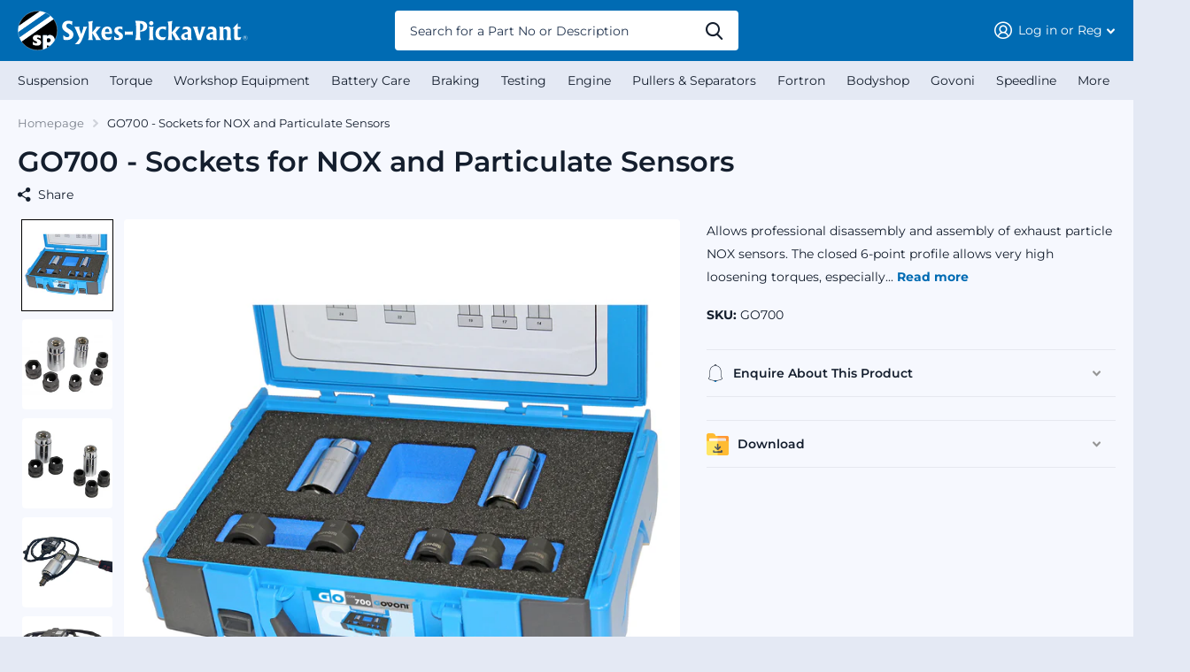

--- FILE ---
content_type: text/html; charset=utf-8
request_url: https://sykes-pickavant.com/products/go700-sockets-for-nox-and-particulate-sensors
body_size: 51600
content:
<!doctype html>
<html lang="en" data-theme="xtra" dir="ltr" class="no-js  ">

  <head>
    <script type="application/vnd.locksmith+json" data-locksmith>{"version":"v254","locked":false,"initialized":true,"scope":"product","access_granted":true,"access_denied":false,"requires_customer":false,"manual_lock":false,"remote_lock":false,"has_timeout":false,"remote_rendered":null,"hide_resource":false,"hide_links_to_resource":false,"transparent":true,"locks":{"all":[],"opened":[]},"keys":[],"keys_signature":"f4ad92f177de52429f3ef2ef9e75cb3dea229a4fb89eb2fa1c500749a231116b","state":{"template":"product","theme":169904111895,"product":"go700-sockets-for-nox-and-particulate-sensors","collection":null,"page":null,"blog":null,"article":null,"app":null},"now":1769090796,"path":"\/products\/go700-sockets-for-nox-and-particulate-sensors","locale_root_url":"\/","canonical_url":"https:\/\/sykes-pickavant.com\/products\/go700-sockets-for-nox-and-particulate-sensors","customer_id":null,"customer_id_signature":"f4ad92f177de52429f3ef2ef9e75cb3dea229a4fb89eb2fa1c500749a231116b","cart":null}</script><script data-locksmith>!function(){undefined;!function(){var s=window.Locksmith={},e=document.querySelector('script[type="application/vnd.locksmith+json"]'),n=e&&e.innerHTML;if(s.state={},s.util={},s.loading=!1,n)try{s.state=JSON.parse(n)}catch(d){}if(document.addEventListener&&document.querySelector){var o,i,a,t=[76,79,67,75,83,77,73,84,72,49,49],c=function(){i=t.slice(0)},l="style",r=function(e){e&&27!==e.keyCode&&"click"!==e.type||(document.removeEventListener("keydown",r),document.removeEventListener("click",r),o&&document.body.removeChild(o),o=null)};c(),document.addEventListener("keyup",function(e){if(e.keyCode===i[0]){if(clearTimeout(a),i.shift(),0<i.length)return void(a=setTimeout(c,1e3));c(),r(),(o=document.createElement("div"))[l].width="50%",o[l].maxWidth="1000px",o[l].height="85%",o[l].border="1px rgba(0, 0, 0, 0.2) solid",o[l].background="rgba(255, 255, 255, 0.99)",o[l].borderRadius="4px",o[l].position="fixed",o[l].top="50%",o[l].left="50%",o[l].transform="translateY(-50%) translateX(-50%)",o[l].boxShadow="0 2px 5px rgba(0, 0, 0, 0.3), 0 0 100vh 100vw rgba(0, 0, 0, 0.5)",o[l].zIndex="2147483645";var t=document.createElement("textarea");t.value=JSON.stringify(JSON.parse(n),null,2),t[l].border="none",t[l].display="block",t[l].boxSizing="border-box",t[l].width="100%",t[l].height="100%",t[l].background="transparent",t[l].padding="22px",t[l].fontFamily="monospace",t[l].fontSize="14px",t[l].color="#333",t[l].resize="none",t[l].outline="none",t.readOnly=!0,o.appendChild(t),document.body.appendChild(o),t.addEventListener("click",function(e){e.stopImmediatePropagation()}),t.select(),document.addEventListener("keydown",r),document.addEventListener("click",r)}})}s.isEmbedded=-1!==window.location.search.indexOf("_ab=0&_fd=0&_sc=1"),s.path=s.state.path||window.location.pathname,s.basePath=s.state.locale_root_url.concat("/apps/locksmith").replace(/^\/\//,"/"),s.reloading=!1,s.util.console=window.console||{log:function(){},error:function(){}},s.util.makeUrl=function(e,t){var n,o=s.basePath+e,i=[],a=s.cache();for(n in a)i.push(n+"="+encodeURIComponent(a[n]));for(n in t)i.push(n+"="+encodeURIComponent(t[n]));return s.state.customer_id&&(i.push("customer_id="+encodeURIComponent(s.state.customer_id)),i.push("customer_id_signature="+encodeURIComponent(s.state.customer_id_signature))),o+=(-1===o.indexOf("?")?"?":"&")+i.join("&")},s._initializeCallbacks=[],s.on=function(e,t){if("initialize"!==e)throw'Locksmith.on() currently only supports the "initialize" event';s._initializeCallbacks.push(t)},s.initializeSession=function(e){if(!s.isEmbedded){var t=!1,n=!0,o=!0;(e=e||{}).silent&&(o=n=!(t=!0)),s.ping({silent:t,spinner:n,reload:o,callback:function(){s._initializeCallbacks.forEach(function(e){e()})}})}},s.cache=function(e){var t={};try{var n=function i(e){return(document.cookie.match("(^|; )"+e+"=([^;]*)")||0)[2]};t=JSON.parse(decodeURIComponent(n("locksmith-params")||"{}"))}catch(d){}if(e){for(var o in e)t[o]=e[o];document.cookie="locksmith-params=; expires=Thu, 01 Jan 1970 00:00:00 GMT; path=/",document.cookie="locksmith-params="+encodeURIComponent(JSON.stringify(t))+"; path=/"}return t},s.cache.cart=s.state.cart,s.cache.cartLastSaved=null,s.params=s.cache(),s.util.reload=function(){s.reloading=!0;try{window.location.href=window.location.href.replace(/#.*/,"")}catch(d){s.util.console.error("Preferred reload method failed",d),window.location.reload()}},s.cache.saveCart=function(e){if(!s.cache.cart||s.cache.cart===s.cache.cartLastSaved)return e?e():null;var t=s.cache.cartLastSaved;s.cache.cartLastSaved=s.cache.cart,fetch("/cart/update.js",{method:"POST",headers:{"Content-Type":"application/json",Accept:"application/json"},body:JSON.stringify({attributes:{locksmith:s.cache.cart}})}).then(function(e){if(!e.ok)throw new Error("Cart update failed: "+e.status);return e.json()}).then(function(){e&&e()})["catch"](function(e){if(s.cache.cartLastSaved=t,!s.reloading)throw e})},s.util.spinnerHTML='<style>body{background:#FFF}@keyframes spin{from{transform:rotate(0deg)}to{transform:rotate(360deg)}}#loading{display:flex;width:100%;height:50vh;color:#777;align-items:center;justify-content:center}#loading .spinner{display:block;animation:spin 600ms linear infinite;position:relative;width:50px;height:50px}#loading .spinner-ring{stroke:currentColor;stroke-dasharray:100%;stroke-width:2px;stroke-linecap:round;fill:none}</style><div id="loading"><div class="spinner"><svg width="100%" height="100%"><svg preserveAspectRatio="xMinYMin"><circle class="spinner-ring" cx="50%" cy="50%" r="45%"></circle></svg></svg></div></div>',s.util.clobberBody=function(e){document.body.innerHTML=e},s.util.clobberDocument=function(e){e.responseText&&(e=e.responseText),document.documentElement&&document.removeChild(document.documentElement);var t=document.open("text/html","replace");t.writeln(e),t.close(),setTimeout(function(){var e=t.querySelector("[autofocus]");e&&e.focus()},100)},s.util.serializeForm=function(e){if(e&&"FORM"===e.nodeName){var t,n,o={};for(t=e.elements.length-1;0<=t;t-=1)if(""!==e.elements[t].name)switch(e.elements[t].nodeName){case"INPUT":switch(e.elements[t].type){default:case"text":case"hidden":case"password":case"button":case"reset":case"submit":o[e.elements[t].name]=e.elements[t].value;break;case"checkbox":case"radio":e.elements[t].checked&&(o[e.elements[t].name]=e.elements[t].value);break;case"file":}break;case"TEXTAREA":o[e.elements[t].name]=e.elements[t].value;break;case"SELECT":switch(e.elements[t].type){case"select-one":o[e.elements[t].name]=e.elements[t].value;break;case"select-multiple":for(n=e.elements[t].options.length-1;0<=n;n-=1)e.elements[t].options[n].selected&&(o[e.elements[t].name]=e.elements[t].options[n].value)}break;case"BUTTON":switch(e.elements[t].type){case"reset":case"submit":case"button":o[e.elements[t].name]=e.elements[t].value}}return o}},s.util.on=function(e,a,s,t){t=t||document;var c="locksmith-"+e+a,n=function(e){var t=e.target,n=e.target.parentElement,o=t&&t.className&&(t.className.baseVal||t.className)||"",i=n&&n.className&&(n.className.baseVal||n.className)||"";("string"==typeof o&&-1!==o.split(/\s+/).indexOf(a)||"string"==typeof i&&-1!==i.split(/\s+/).indexOf(a))&&!e[c]&&(e[c]=!0,s(e))};t.attachEvent?t.attachEvent(e,n):t.addEventListener(e,n,!1)},s.util.enableActions=function(e){s.util.on("click","locksmith-action",function(e){e.preventDefault();var t=e.target;t.dataset.confirmWith&&!confirm(t.dataset.confirmWith)||(t.disabled=!0,t.innerText=t.dataset.disableWith,s.post("/action",t.dataset.locksmithParams,{spinner:!1,type:"text",success:function(e){(e=JSON.parse(e.responseText)).message&&alert(e.message),s.util.reload()}}))},e)},s.util.inject=function(e,t){var n=["data","locksmith","append"];if(-1!==t.indexOf(n.join("-"))){var o=document.createElement("div");o.innerHTML=t,e.appendChild(o)}else e.innerHTML=t;var i,a,s=e.querySelectorAll("script");for(a=0;a<s.length;++a){i=s[a];var c=document.createElement("script");if(i.type&&(c.type=i.type),i.src)c.src=i.src;else{var l=document.createTextNode(i.innerHTML);c.appendChild(l)}e.appendChild(c)}var r=e.querySelector("[autofocus]");r&&r.focus()},s.post=function(e,t,n){!1!==(n=n||{}).spinner&&s.util.clobberBody(s.util.spinnerHTML);var o={};n.container===document?(o.layout=1,n.success=function(e){s.util.clobberDocument(e)}):n.container&&(o.layout=0,n.success=function(e){var t=document.getElementById(n.container);s.util.inject(t,e),t.id===t.firstChild.id&&t.parentElement.replaceChild(t.firstChild,t)}),n.form_type&&(t.form_type=n.form_type),n.include_layout_classes!==undefined&&(t.include_layout_classes=n.include_layout_classes),n.lock_id!==undefined&&(t.lock_id=n.lock_id),s.loading=!0;var i=s.util.makeUrl(e,o),a="json"===n.type||"text"===n.type;fetch(i,{method:"POST",headers:{"Content-Type":"application/json",Accept:a?"application/json":"text/html"},body:JSON.stringify(t)}).then(function(e){if(!e.ok)throw new Error("Request failed: "+e.status);return e.text()}).then(function(e){var t=n.success||s.util.clobberDocument;t(a?{responseText:e}:e)})["catch"](function(e){if(!s.reloading)if("dashboard.weglot.com"!==window.location.host){if(!n.silent)throw alert("Something went wrong! Please refresh and try again."),e;console.error(e)}else console.error(e)})["finally"](function(){s.loading=!1})},s.postResource=function(e,t){e.path=s.path,e.search=window.location.search,e.state=s.state,e.passcode&&(e.passcode=e.passcode.trim()),e.email&&(e.email=e.email.trim()),e.state.cart=s.cache.cart,e.locksmith_json=s.jsonTag,e.locksmith_json_signature=s.jsonTagSignature,s.post("/resource",e,t)},s.ping=function(e){if(!s.isEmbedded){e=e||{};s.post("/ping",{path:s.path,search:window.location.search,state:s.state},{spinner:!!e.spinner,silent:"undefined"==typeof e.silent||e.silent,type:"text",success:function(e){e&&e.responseText?(e=JSON.parse(e.responseText)).messages&&0<e.messages.length&&s.showMessages(e.messages):console.error("[Locksmith] Invalid result in ping callback:",e)}})}},s.timeoutMonitor=function(){var e=s.cache.cart;s.ping({callback:function(){e!==s.cache.cart||setTimeout(function(){s.timeoutMonitor()},6e4)}})},s.showMessages=function(e){var t=document.createElement("div");t.style.position="fixed",t.style.left=0,t.style.right=0,t.style.bottom="-50px",t.style.opacity=0,t.style.background="#191919",t.style.color="#ddd",t.style.transition="bottom 0.2s, opacity 0.2s",t.style.zIndex=999999,t.innerHTML="        <style>          .locksmith-ab .locksmith-b { display: none; }          .locksmith-ab.toggled .locksmith-b { display: flex; }          .locksmith-ab.toggled .locksmith-a { display: none; }          .locksmith-flex { display: flex; flex-wrap: wrap; justify-content: space-between; align-items: center; padding: 10px 20px; }          .locksmith-message + .locksmith-message { border-top: 1px #555 solid; }          .locksmith-message a { color: inherit; font-weight: bold; }          .locksmith-message a:hover { color: inherit; opacity: 0.8; }          a.locksmith-ab-toggle { font-weight: inherit; text-decoration: underline; }          .locksmith-text { flex-grow: 1; }          .locksmith-cta { flex-grow: 0; text-align: right; }          .locksmith-cta button { transform: scale(0.8); transform-origin: left; }          .locksmith-cta > * { display: block; }          .locksmith-cta > * + * { margin-top: 10px; }          .locksmith-message a.locksmith-close { flex-grow: 0; text-decoration: none; margin-left: 15px; font-size: 30px; font-family: monospace; display: block; padding: 2px 10px; }                    @media screen and (max-width: 600px) {            .locksmith-wide-only { display: none !important; }            .locksmith-flex { padding: 0 15px; }            .locksmith-flex > * { margin-top: 5px; margin-bottom: 5px; }            .locksmith-cta { text-align: left; }          }                    @media screen and (min-width: 601px) {            .locksmith-narrow-only { display: none !important; }          }        </style>      "+e.map(function(e){return'<div class="locksmith-message">'+e+"</div>"}).join(""),document.body.appendChild(t),document.body.style.position="relative",document.body.parentElement.style.paddingBottom=t.offsetHeight+"px",setTimeout(function(){t.style.bottom=0,t.style.opacity=1},50),s.util.on("click","locksmith-ab-toggle",function(e){e.preventDefault();for(var t=e.target.parentElement;-1===t.className.split(" ").indexOf("locksmith-ab");)t=t.parentElement;-1!==t.className.split(" ").indexOf("toggled")?t.className=t.className.replace("toggled",""):t.className=t.className+" toggled"}),s.util.enableActions(t)}}()}();</script>
      <script data-locksmith>Locksmith.cache.cart=null</script>

  <script data-locksmith>Locksmith.jsonTag="{\"version\":\"v254\",\"locked\":false,\"initialized\":true,\"scope\":\"product\",\"access_granted\":true,\"access_denied\":false,\"requires_customer\":false,\"manual_lock\":false,\"remote_lock\":false,\"has_timeout\":false,\"remote_rendered\":null,\"hide_resource\":false,\"hide_links_to_resource\":false,\"transparent\":true,\"locks\":{\"all\":[],\"opened\":[]},\"keys\":[],\"keys_signature\":\"f4ad92f177de52429f3ef2ef9e75cb3dea229a4fb89eb2fa1c500749a231116b\",\"state\":{\"template\":\"product\",\"theme\":169904111895,\"product\":\"go700-sockets-for-nox-and-particulate-sensors\",\"collection\":null,\"page\":null,\"blog\":null,\"article\":null,\"app\":null},\"now\":1769090796,\"path\":\"\\\/products\\\/go700-sockets-for-nox-and-particulate-sensors\",\"locale_root_url\":\"\\\/\",\"canonical_url\":\"https:\\\/\\\/sykes-pickavant.com\\\/products\\\/go700-sockets-for-nox-and-particulate-sensors\",\"customer_id\":null,\"customer_id_signature\":\"f4ad92f177de52429f3ef2ef9e75cb3dea229a4fb89eb2fa1c500749a231116b\",\"cart\":null}";Locksmith.jsonTagSignature="ccc4a7eb209d2c87e75d740073b5e560220dbee950b722b253b6d7ebe057066c"</script>
    <!-- Microsoft Clarity integration script Consentmo -->
<!-- Microsoft Clarity integration script from Consentmo GDPR Compliance App -->
<script id="consentmo-clarity-integration">
  let isClarityScriptExecuted = false;
  function executeClarity() {
    if (!isClarityScriptExecuted) {
      // // The content of Microsoft Clarity script goes here
      
    (function(c,l,a,r,i,t,y){
        c[a]=c[a]||function(){(c[a].q=c[a].q||[]).push(arguments)};
        t=l.createElement(r);t.async=1;t.src="https://www.clarity.ms/tag/"+i;
        y=l.getElementsByTagName(r)[0];y.parentNode.insertBefore(t,y);
    })(window, document, "clarity", "script", "i8vcorjaj8,lf2m399ica,idkx6nmqdo");


      isClarityScriptExecuted = true;
    }
  }

  document.addEventListener('consentmoSignal_onLoad', function(eventData) {
    const csmLoadSignal = eventData.detail || { isActive: false };
    if (!csmLoadSignal.isActive) {
      executeClarity();
    } else {
      document.addEventListener('consentmoSignal', function(event) {
        const csmSignal = event.detail;
        const csmPreferences = csmSignal.preferences;
        if (csmPreferences.analytics && csmPreferences.marketing && csmPreferences.functionality) {
          executeClarity();
        }
      });
    }
  });
</script>

<!-- Microsoft Clarity integration script from Consentmo GDPR Compliance App -->
<script id="consentmo-clarity-integration">
  let isClarityScriptExecuted = false;
  function executeClarity() {
    if (!isClarityScriptExecuted) {
      // // The content of Microsoft Clarity script goes here
      
    (function(c,l,a,r,i,t,y){
        c[a]=c[a]||function(){(c[a].q=c[a].q||[]).push(arguments)};
        t=l.createElement(r);t.async=1;t.src="https://www.clarity.ms/tag/"+i;
        y=l.getElementsByTagName(r)[0];y.parentNode.insertBefore(t,y);
    })(window, document, "clarity", "script", "lf2m399ica,idkx6nmqdo");


      isClarityScriptExecuted = true;
    }
  }

  document.addEventListener('consentmoSignal_onLoad', function(eventData) {
    const csmLoadSignal = eventData.detail || { isActive: false };
    if (!csmLoadSignal.isActive) {
      executeClarity();
    } else {
      document.addEventListener('consentmoSignal', function(event) {
        const csmSignal = event.detail;
        const csmPreferences = csmSignal.preferences;
        if (csmPreferences.analytics && csmPreferences.marketing && csmPreferences.functionality) {
          executeClarity();
        }
      });
    }
  });
</script>

<!-- Microsoft Clarity integration script from Consentmo GDPR Compliance App -->
<script id="consentmo-clarity-integration">
  let isClarityScriptExecuted = false;
  function executeClarity() {
    if (!isClarityScriptExecuted) {
      // // The content of Microsoft Clarity script goes here
      
    (function(c,l,a,r,i,t,y){
        c[a]=c[a]||function(){(c[a].q=c[a].q||[]).push(arguments)};
        t=l.createElement(r);t.async=1;t.src="https://www.clarity.ms/tag/"+i;
        y=l.getElementsByTagName(r)[0];y.parentNode.insertBefore(t,y);
    })(window, document, "clarity", "script", "idkx6nmqdo");


      isClarityScriptExecuted = true;
    }
  }

  document.addEventListener('consentmoSignal_onLoad', function(eventData) {
    const csmLoadSignal = eventData.detail || { isActive: false };
    if (!csmLoadSignal.isActive) {
      executeClarity();
    } else {
      document.addEventListener('consentmoSignal', function(event) {
        const csmSignal = event.detail;
        const csmPreferences = csmSignal.preferences;
        if (csmPreferences.analytics && csmPreferences.marketing && csmPreferences.functionality) {
          executeClarity();
        }
      });
    }
  });
</script>
    <!-- Google Consent Mode V2 Consentmo -->
    <!-- Google Consent Mode V2 Advanced Mode integration script for Consentmo GDPR Compliance App -->
    <script id="consentmo-gcmv2-advanced-mode-integration">
      const consentOutOfRegion = {
        analytics: true,
        marketing: true,
        functionality: true,
        adsDataRedaction: false,
        urlPassthrough: false,
      };

      window.dataLayer = window.dataLayer || [];
      function gtag(){dataLayer.push(arguments);}

      gtag('consent', 'default', {
        ad_storage: 'denied',
        ad_personalization: 'denied',
        ad_user_data: 'denied',
        analytics_storage: 'denied',
        functionality_storage: 'denied',
        personalization_storage:'denied',
        security_storage: 'granted',
        wait_for_update: 1500
      });

      document.addEventListener('consentmoSignal_onLoad', function(eventData) {
        const csmLoadSignal = eventData.detail || {isActive:false};
        console.log('LIQUID - consentmoSignal_onLoad event', csmLoadSignal);

        if (!csmLoadSignal.isActive) {
          console.log('LIQUID - isActive false - use consentOutOfRegion');
          gtag('consent', 'update', {
            ad_storage: consentOutOfRegion.marketing ? 'granted' : 'denied',
            ad_personalization: consentOutOfRegion.marketing ? 'granted' : 'denied',
            ad_user_data: consentOutOfRegion.marketing ? 'granted' : 'denied',
            analytics_storage: consentOutOfRegion.analytics ? 'granted' : 'denied',
            functionality_storage: consentOutOfRegion.functionality ? 'granted' : 'denied',
            personalization_storage: consentOutOfRegion.functionality ? 'granted' : 'denied',
            security_storage: 'granted',
          });
          gtag('set', 'ads_data_redaction', consentOutOfRegion.adsDataRedaction);
          gtag('set', 'url_passthrough', consentOutOfRegion.urlPassthrough);
          console.log('LIQUID - dataLayer', window.dataLayer);
        } else {
          console.log('LIQUID - set default-consent and subscribe consentmoSignal for consent-update');
          document.addEventListener('consentmoSignal', function(event) {
            const csmSignal = event.detail;
            const consentState = csmSignal.integration?.gcm?.isEnabled ? csmSignal.integration.gcm.state : csmSignal.state;
            console.log('LIQUID - consentmoSignal event', csmSignal);
            console.log('LIQUID - dataLayer', window.dataLayer);

            gtag('consent', 'update', consentState);
            if (csmSignal.integration?.gcm?.isEnabled) {
              gtag('set', 'ads_data_redaction', csmSignal.integration.gcm.adsDataRedaction);
              gtag('set', 'url_passthrough', csmSignal.integration.gcm.urlPassthrough);
            }
          });
        }
      });
    </script>


		<meta charset="utf-8">
		<meta http-equiv="x-ua-compatible" content="ie=edge">
		<title>GO700 - Sockets for NOX and Particulate Sensors &ndash; Sykes Pickavant</title><meta name="description" content="Allows professional disassembly and assembly of exhaust particle NOX sensors. The closed 6-point profile allows very high loosening torques, especially with an extremely locked coupling. The special design of the special socket wrench prevents slipping and damage of the socket profile on the sensor. The connection cabl"><meta name="theme-color" content="">
		<meta name="MobileOptimized" content="320">
		<meta name="HandheldFriendly" content="true">
		<meta name="viewport" content="width=device-width, initial-scale=1, minimum-scale=1, maximum-scale=5, viewport-fit=cover, shrink-to-fit=no">
		<meta name="msapplication-config" content="//sykes-pickavant.com/cdn/shop/t/16/assets/browserconfig.xml?v=52024572095365081671722934590">
		<link rel="canonical" href="https://sykes-pickavant.com/products/go700-sockets-for-nox-and-particulate-sensors">
    <link rel="preconnect" href="https://cdn.shopify.com" crossorigin>
		<link rel="preconnect" href="https://fonts.shopifycdn.com" crossorigin><link href="//sykes-pickavant.com/cdn/shop/t/16/assets/kubix.css?v=111009564055716169501722934866" rel="stylesheet" type="text/css" media="all" />
		<link rel="preload" as="style" href="//sykes-pickavant.com/cdn/shop/t/16/assets/screen.css?v=176977185672998645991722934590">
		<link rel="preload" as="style" href="//sykes-pickavant.com/cdn/shop/t/16/assets/screen-settings.css?v=110843415594793615111762435775">
		
		<link rel="preload" as="font" href="//sykes-pickavant.com/cdn/fonts/montserrat/montserrat_n6.1326b3e84230700ef15b3a29fb520639977513e0.woff2" type="font/woff2" crossorigin>
    <link rel="preload" as="font" href="//sykes-pickavant.com/cdn/fonts/montserrat/montserrat_n4.81949fa0ac9fd2021e16436151e8eaa539321637.woff2" type="font/woff2" crossorigin>
		<link rel="preload" as="font" href="//sykes-pickavant.com/cdn/shop/t/16/assets/xtra.woff2?v=133782926969698144171722934590" crossorigin>
		<link media="screen" rel="stylesheet" href="//sykes-pickavant.com/cdn/shop/t/16/assets/screen.css?v=176977185672998645991722934590" id="core-css">
    	<link href="//sykes-pickavant.com/cdn/shop/t/16/assets/theme-xtra.css?v=83787356234667403861722934590" rel="stylesheet" type="text/css" media="screen" />
		
		<noscript><link rel="stylesheet" href="//sykes-pickavant.com/cdn/shop/t/16/assets/async-menu.css?v=171759226801570975091722934590"></noscript><link media="screen" rel="stylesheet" href="//sykes-pickavant.com/cdn/shop/t/16/assets/page-product.css?v=45184997565101531571722934590" id="product-css"><link media="screen" rel="stylesheet" href="//sykes-pickavant.com/cdn/shop/t/16/assets/screen-settings.css?v=110843415594793615111762435775" id="custom-css">
<link rel="icon" href="//sykes-pickavant.com/cdn/shop/files/favicon.svg?crop=center&height=32&v=1677660676&width=32" type="image/png">
			<link rel="mask-icon" href="safari-pinned-tab.svg" color="#333333">
			<link rel="apple-touch-icon" href="apple-touch-icon.png"><link rel="manifest" href="//sykes-pickavant.com/cdn/shop/t/16/assets/manifest.json?v=69675086569049310631722934590">
		<link rel="preconnect" href="//cdn.shopify.com">
		<link href="//sykes-pickavant.com/cdn/shop/t/16/assets/kubix.css?v=111009564055716169501722934866" rel="stylesheet" type="text/css" media="all" />

		<script>document.documentElement.classList.remove('no-js'); document.documentElement.classList.add('js');</script>
		<meta name="msapplication-config" content="//sykes-pickavant.com/cdn/shop/t/16/assets/browserconfig.xml?v=52024572095365081671722934590"><meta property="og:title" content="GO700 - Sockets for NOX and Particulate Sensors">
<meta property="og:type" content="product">
<meta property="og:description" content="Allows professional disassembly and assembly of exhaust particle NOX sensors. The closed 6-point profile allows very high loosening torques, especially with an extremely locked coupling. The special design of the special socket wrench prevents slipping and damage of the socket profile on the sensor. The connection cabl">
<meta property="og:site_name" content="Sykes Pickavant">
<meta property="og:url" content="https://sykes-pickavant.com/products/go700-sockets-for-nox-and-particulate-sensors">

  
  <meta property="product:price:amount" content="£375.95"><meta property="og:price:amount" content="£375.95">
<meta property="og:price:currency" content="GBP">
<meta property="og:availability" content="instock" />

<meta property="og:image" content="//sykes-pickavant.com/cdn/shop/files/GO700.jpg?crop=center&height=500&v=1689862657&width=600">

<meta name="twitter:title" content="GO700 - Sockets for NOX and Particulate Sensors">
<meta name="twitter:description" content="Allows professional disassembly and assembly of exhaust particle NOX sensors. The closed 6-point profile allows very high loosening torques, especially with an extremely locked coupling. The special design of the special socket wrench prevents slipping and damage of the socket profile on the sensor. The connection cabl">
<meta name="twitter:site" content="Sykes Pickavant">

<meta property="twitter:image" content="//sykes-pickavant.com/cdn/shop/files/GO700.jpg?crop=center&height=500&v=1689862657&width=600">
<script type="application/ld+json">
  [{
        "@context": "http://schema.org",
        "@type": "Product",
        "name": "GO700 - Sockets for NOX and Particulate Sensors",
        "url": "https://sykes-pickavant.com/products/go700-sockets-for-nox-and-particulate-sensors","brand": { "@type": "Brand", "name": "Sykes Pickavant" },"description": "\nAllows professional disassembly and assembly of exhaust particle NOX sensors.\nThe closed 6-point profile allows very high loosening torques, especially with an extremely locked coupling.\nThe special design of the special socket wrench prevents slipping and damage of the socket profile on the sensor.\nThe connection cable is led to the side of the socket and is therefore protected from cuts and incisions.\n\n\nComponents:\n\n1 x 24mm Socket \n1 x 32mm Socket \n1 x 19mm Socket Adapter\n1 x 17mm Socket Adapter\n1 x 14mm Socket Adapter\n1 x 22mm Socket Adapter\n1 x 24mm Socket Adapter\n\n\nTechnical data:\n\nTotal length 85 mm\n1\/2\" guide \n\nFull range of Govoni available - click to see the  Govoni Catalogue 2025 or Govoni Garage Equipment Catalogue 2025","image": "//sykes-pickavant.com/cdn/shop/files/GO700.jpg?crop=center&height=500&v=1689862657&width=600","sku": "GO700","offers": {
          "@type": "Offer",
          "price": "375.95",
          "url": "https://sykes-pickavant.com/products/go700-sockets-for-nox-and-particulate-sensors",
          "priceValidUntil": "2027-01-22",
          "priceCurrency": "GBP",
            "availability": "https://schema.org/InStock",
            "inventoryLevel": "3"}
      },{
      "@context": "http://schema.org/",
      "@type": "Organization",
      "url": "https://sykes-pickavant.com/products/go700-sockets-for-nox-and-particulate-sensors",
      "name": "Sykes Pickavant",
      "legalName": "Sykes Pickavant",
      "description": "Allows professional disassembly and assembly of exhaust particle NOX sensors. The closed 6-point profile allows very high loosening torques, especially with an extremely locked coupling. The special design of the special socket wrench prevents slipping and damage of the socket profile on the sensor. The connection cabl","contactPoint": {
        "@type": "ContactPoint",
        "contactType": "Customer service",
        "telephone": "+44 (0)1543 679900"
      },
      "address": {
        "@type": "PostalAddress",
        "streetAddress": "Sykes-Pickavant Ltd Unit 4 Cannel Road, Burntwood Business Park",
        "addressLocality": "Burntwood",
        "postalCode": "WS7 3FU",
        "addressCountry": "UNITED KINGDOM"
      }
    },
    {
      "@context": "http://schema.org",
      "@type": "WebSite",
      "url": "https://sykes-pickavant.com/products/go700-sockets-for-nox-and-particulate-sensors",
      "name": "Sykes Pickavant",
      "description": "Allows professional disassembly and assembly of exhaust particle NOX sensors. The closed 6-point profile allows very high loosening torques, especially with an extremely locked coupling. The special design of the special socket wrench prevents slipping and damage of the socket profile on the sensor. The connection cabl",
      "author": [
        {
          "@type": "Organization",
          "url": "https://www.someoneyouknow.online",
          "name": "Someoneyouknow",
          "address": {
            "@type": "PostalAddress",
            "streetAddress": "Wilhelminaplein 25",
            "addressLocality": "Eindhoven",
            "addressRegion": "NB",
            "postalCode": "5611 HG",
            "addressCountry": "NL"
          }
        }
      ]
    }
  ]
</script>

		
    <script>window.performance && window.performance.mark && window.performance.mark('shopify.content_for_header.start');</script><meta id="shopify-digital-wallet" name="shopify-digital-wallet" content="/71686193431/digital_wallets/dialog">
<meta name="shopify-checkout-api-token" content="a6dad40539f2058f822749af21a35de8">
<link rel="alternate" type="application/json+oembed" href="https://sykes-pickavant.com/products/go700-sockets-for-nox-and-particulate-sensors.oembed">
<script async="async" src="/checkouts/internal/preloads.js?locale=en-GB"></script>
<link rel="preconnect" href="https://shop.app" crossorigin="anonymous">
<script async="async" src="https://shop.app/checkouts/internal/preloads.js?locale=en-GB&shop_id=71686193431" crossorigin="anonymous"></script>
<script id="apple-pay-shop-capabilities" type="application/json">{"shopId":71686193431,"countryCode":"GB","currencyCode":"GBP","merchantCapabilities":["supports3DS"],"merchantId":"gid:\/\/shopify\/Shop\/71686193431","merchantName":"Sykes Pickavant","requiredBillingContactFields":["postalAddress","email"],"requiredShippingContactFields":["postalAddress","email"],"shippingType":"shipping","supportedNetworks":["visa","maestro","masterCard"],"total":{"type":"pending","label":"Sykes Pickavant","amount":"1.00"},"shopifyPaymentsEnabled":true,"supportsSubscriptions":true}</script>
<script id="shopify-features" type="application/json">{"accessToken":"a6dad40539f2058f822749af21a35de8","betas":["rich-media-storefront-analytics"],"domain":"sykes-pickavant.com","predictiveSearch":true,"shopId":71686193431,"locale":"en"}</script>
<script>var Shopify = Shopify || {};
Shopify.shop = "sykes-pickavant.myshopify.com";
Shopify.locale = "en";
Shopify.currency = {"active":"GBP","rate":"1.0"};
Shopify.country = "GB";
Shopify.theme = {"name":"Kubix [working]","id":169904111895,"schema_name":"Xtra","schema_version":"2.0.3","theme_store_id":1609,"role":"main"};
Shopify.theme.handle = "null";
Shopify.theme.style = {"id":null,"handle":null};
Shopify.cdnHost = "sykes-pickavant.com/cdn";
Shopify.routes = Shopify.routes || {};
Shopify.routes.root = "/";</script>
<script type="module">!function(o){(o.Shopify=o.Shopify||{}).modules=!0}(window);</script>
<script>!function(o){function n(){var o=[];function n(){o.push(Array.prototype.slice.apply(arguments))}return n.q=o,n}var t=o.Shopify=o.Shopify||{};t.loadFeatures=n(),t.autoloadFeatures=n()}(window);</script>
<script>
  window.ShopifyPay = window.ShopifyPay || {};
  window.ShopifyPay.apiHost = "shop.app\/pay";
  window.ShopifyPay.redirectState = null;
</script>
<script id="shop-js-analytics" type="application/json">{"pageType":"product"}</script>
<script defer="defer" async type="module" src="//sykes-pickavant.com/cdn/shopifycloud/shop-js/modules/v2/client.init-shop-cart-sync_BT-GjEfc.en.esm.js"></script>
<script defer="defer" async type="module" src="//sykes-pickavant.com/cdn/shopifycloud/shop-js/modules/v2/chunk.common_D58fp_Oc.esm.js"></script>
<script defer="defer" async type="module" src="//sykes-pickavant.com/cdn/shopifycloud/shop-js/modules/v2/chunk.modal_xMitdFEc.esm.js"></script>
<script type="module">
  await import("//sykes-pickavant.com/cdn/shopifycloud/shop-js/modules/v2/client.init-shop-cart-sync_BT-GjEfc.en.esm.js");
await import("//sykes-pickavant.com/cdn/shopifycloud/shop-js/modules/v2/chunk.common_D58fp_Oc.esm.js");
await import("//sykes-pickavant.com/cdn/shopifycloud/shop-js/modules/v2/chunk.modal_xMitdFEc.esm.js");

  window.Shopify.SignInWithShop?.initShopCartSync?.({"fedCMEnabled":true,"windoidEnabled":true});

</script>
<script>
  window.Shopify = window.Shopify || {};
  if (!window.Shopify.featureAssets) window.Shopify.featureAssets = {};
  window.Shopify.featureAssets['shop-js'] = {"shop-cart-sync":["modules/v2/client.shop-cart-sync_DZOKe7Ll.en.esm.js","modules/v2/chunk.common_D58fp_Oc.esm.js","modules/v2/chunk.modal_xMitdFEc.esm.js"],"init-fed-cm":["modules/v2/client.init-fed-cm_B6oLuCjv.en.esm.js","modules/v2/chunk.common_D58fp_Oc.esm.js","modules/v2/chunk.modal_xMitdFEc.esm.js"],"shop-cash-offers":["modules/v2/client.shop-cash-offers_D2sdYoxE.en.esm.js","modules/v2/chunk.common_D58fp_Oc.esm.js","modules/v2/chunk.modal_xMitdFEc.esm.js"],"shop-login-button":["modules/v2/client.shop-login-button_QeVjl5Y3.en.esm.js","modules/v2/chunk.common_D58fp_Oc.esm.js","modules/v2/chunk.modal_xMitdFEc.esm.js"],"pay-button":["modules/v2/client.pay-button_DXTOsIq6.en.esm.js","modules/v2/chunk.common_D58fp_Oc.esm.js","modules/v2/chunk.modal_xMitdFEc.esm.js"],"shop-button":["modules/v2/client.shop-button_DQZHx9pm.en.esm.js","modules/v2/chunk.common_D58fp_Oc.esm.js","modules/v2/chunk.modal_xMitdFEc.esm.js"],"avatar":["modules/v2/client.avatar_BTnouDA3.en.esm.js"],"init-windoid":["modules/v2/client.init-windoid_CR1B-cfM.en.esm.js","modules/v2/chunk.common_D58fp_Oc.esm.js","modules/v2/chunk.modal_xMitdFEc.esm.js"],"init-shop-for-new-customer-accounts":["modules/v2/client.init-shop-for-new-customer-accounts_C_vY_xzh.en.esm.js","modules/v2/client.shop-login-button_QeVjl5Y3.en.esm.js","modules/v2/chunk.common_D58fp_Oc.esm.js","modules/v2/chunk.modal_xMitdFEc.esm.js"],"init-shop-email-lookup-coordinator":["modules/v2/client.init-shop-email-lookup-coordinator_BI7n9ZSv.en.esm.js","modules/v2/chunk.common_D58fp_Oc.esm.js","modules/v2/chunk.modal_xMitdFEc.esm.js"],"init-shop-cart-sync":["modules/v2/client.init-shop-cart-sync_BT-GjEfc.en.esm.js","modules/v2/chunk.common_D58fp_Oc.esm.js","modules/v2/chunk.modal_xMitdFEc.esm.js"],"shop-toast-manager":["modules/v2/client.shop-toast-manager_DiYdP3xc.en.esm.js","modules/v2/chunk.common_D58fp_Oc.esm.js","modules/v2/chunk.modal_xMitdFEc.esm.js"],"init-customer-accounts":["modules/v2/client.init-customer-accounts_D9ZNqS-Q.en.esm.js","modules/v2/client.shop-login-button_QeVjl5Y3.en.esm.js","modules/v2/chunk.common_D58fp_Oc.esm.js","modules/v2/chunk.modal_xMitdFEc.esm.js"],"init-customer-accounts-sign-up":["modules/v2/client.init-customer-accounts-sign-up_iGw4briv.en.esm.js","modules/v2/client.shop-login-button_QeVjl5Y3.en.esm.js","modules/v2/chunk.common_D58fp_Oc.esm.js","modules/v2/chunk.modal_xMitdFEc.esm.js"],"shop-follow-button":["modules/v2/client.shop-follow-button_CqMgW2wH.en.esm.js","modules/v2/chunk.common_D58fp_Oc.esm.js","modules/v2/chunk.modal_xMitdFEc.esm.js"],"checkout-modal":["modules/v2/client.checkout-modal_xHeaAweL.en.esm.js","modules/v2/chunk.common_D58fp_Oc.esm.js","modules/v2/chunk.modal_xMitdFEc.esm.js"],"shop-login":["modules/v2/client.shop-login_D91U-Q7h.en.esm.js","modules/v2/chunk.common_D58fp_Oc.esm.js","modules/v2/chunk.modal_xMitdFEc.esm.js"],"lead-capture":["modules/v2/client.lead-capture_BJmE1dJe.en.esm.js","modules/v2/chunk.common_D58fp_Oc.esm.js","modules/v2/chunk.modal_xMitdFEc.esm.js"],"payment-terms":["modules/v2/client.payment-terms_Ci9AEqFq.en.esm.js","modules/v2/chunk.common_D58fp_Oc.esm.js","modules/v2/chunk.modal_xMitdFEc.esm.js"]};
</script>
<script>(function() {
  var isLoaded = false;
  function asyncLoad() {
    if (isLoaded) return;
    isLoaded = true;
    var urls = ["\/\/app.backinstock.org\/widget\/78150_1686835236.js?category=bis\u0026v=6\u0026shop=sykes-pickavant.myshopify.com","https:\/\/cdn.rebuyengine.com\/onsite\/js\/rebuy.js?shop=sykes-pickavant.myshopify.com"];
    for (var i = 0; i < urls.length; i++) {
      var s = document.createElement('script');
      s.type = 'text/javascript';
      s.async = true;
      s.src = urls[i];
      var x = document.getElementsByTagName('script')[0];
      x.parentNode.insertBefore(s, x);
    }
  };
  if(window.attachEvent) {
    window.attachEvent('onload', asyncLoad);
  } else {
    window.addEventListener('load', asyncLoad, false);
  }
})();</script>
<script id="__st">var __st={"a":71686193431,"offset":0,"reqid":"eae18dc7-5550-4c28-a693-9fe22b9d8673-1769090796","pageurl":"sykes-pickavant.com\/products\/go700-sockets-for-nox-and-particulate-sensors","u":"aac422cfe208","p":"product","rtyp":"product","rid":8427217617175};</script>
<script>window.ShopifyPaypalV4VisibilityTracking = true;</script>
<script id="captcha-bootstrap">!function(){'use strict';const t='contact',e='account',n='new_comment',o=[[t,t],['blogs',n],['comments',n],[t,'customer']],c=[[e,'customer_login'],[e,'guest_login'],[e,'recover_customer_password'],[e,'create_customer']],r=t=>t.map((([t,e])=>`form[action*='/${t}']:not([data-nocaptcha='true']) input[name='form_type'][value='${e}']`)).join(','),a=t=>()=>t?[...document.querySelectorAll(t)].map((t=>t.form)):[];function s(){const t=[...o],e=r(t);return a(e)}const i='password',u='form_key',d=['recaptcha-v3-token','g-recaptcha-response','h-captcha-response',i],f=()=>{try{return window.sessionStorage}catch{return}},m='__shopify_v',_=t=>t.elements[u];function p(t,e,n=!1){try{const o=window.sessionStorage,c=JSON.parse(o.getItem(e)),{data:r}=function(t){const{data:e,action:n}=t;return t[m]||n?{data:e,action:n}:{data:t,action:n}}(c);for(const[e,n]of Object.entries(r))t.elements[e]&&(t.elements[e].value=n);n&&o.removeItem(e)}catch(o){console.error('form repopulation failed',{error:o})}}const l='form_type',E='cptcha';function T(t){t.dataset[E]=!0}const w=window,h=w.document,L='Shopify',v='ce_forms',y='captcha';let A=!1;((t,e)=>{const n=(g='f06e6c50-85a8-45c8-87d0-21a2b65856fe',I='https://cdn.shopify.com/shopifycloud/storefront-forms-hcaptcha/ce_storefront_forms_captcha_hcaptcha.v1.5.2.iife.js',D={infoText:'Protected by hCaptcha',privacyText:'Privacy',termsText:'Terms'},(t,e,n)=>{const o=w[L][v],c=o.bindForm;if(c)return c(t,g,e,D).then(n);var r;o.q.push([[t,g,e,D],n]),r=I,A||(h.body.append(Object.assign(h.createElement('script'),{id:'captcha-provider',async:!0,src:r})),A=!0)});var g,I,D;w[L]=w[L]||{},w[L][v]=w[L][v]||{},w[L][v].q=[],w[L][y]=w[L][y]||{},w[L][y].protect=function(t,e){n(t,void 0,e),T(t)},Object.freeze(w[L][y]),function(t,e,n,w,h,L){const[v,y,A,g]=function(t,e,n){const i=e?o:[],u=t?c:[],d=[...i,...u],f=r(d),m=r(i),_=r(d.filter((([t,e])=>n.includes(e))));return[a(f),a(m),a(_),s()]}(w,h,L),I=t=>{const e=t.target;return e instanceof HTMLFormElement?e:e&&e.form},D=t=>v().includes(t);t.addEventListener('submit',(t=>{const e=I(t);if(!e)return;const n=D(e)&&!e.dataset.hcaptchaBound&&!e.dataset.recaptchaBound,o=_(e),c=g().includes(e)&&(!o||!o.value);(n||c)&&t.preventDefault(),c&&!n&&(function(t){try{if(!f())return;!function(t){const e=f();if(!e)return;const n=_(t);if(!n)return;const o=n.value;o&&e.removeItem(o)}(t);const e=Array.from(Array(32),(()=>Math.random().toString(36)[2])).join('');!function(t,e){_(t)||t.append(Object.assign(document.createElement('input'),{type:'hidden',name:u})),t.elements[u].value=e}(t,e),function(t,e){const n=f();if(!n)return;const o=[...t.querySelectorAll(`input[type='${i}']`)].map((({name:t})=>t)),c=[...d,...o],r={};for(const[a,s]of new FormData(t).entries())c.includes(a)||(r[a]=s);n.setItem(e,JSON.stringify({[m]:1,action:t.action,data:r}))}(t,e)}catch(e){console.error('failed to persist form',e)}}(e),e.submit())}));const S=(t,e)=>{t&&!t.dataset[E]&&(n(t,e.some((e=>e===t))),T(t))};for(const o of['focusin','change'])t.addEventListener(o,(t=>{const e=I(t);D(e)&&S(e,y())}));const B=e.get('form_key'),M=e.get(l),P=B&&M;t.addEventListener('DOMContentLoaded',(()=>{const t=y();if(P)for(const e of t)e.elements[l].value===M&&p(e,B);[...new Set([...A(),...v().filter((t=>'true'===t.dataset.shopifyCaptcha))])].forEach((e=>S(e,t)))}))}(h,new URLSearchParams(w.location.search),n,t,e,['guest_login'])})(!0,!0)}();</script>
<script integrity="sha256-4kQ18oKyAcykRKYeNunJcIwy7WH5gtpwJnB7kiuLZ1E=" data-source-attribution="shopify.loadfeatures" defer="defer" src="//sykes-pickavant.com/cdn/shopifycloud/storefront/assets/storefront/load_feature-a0a9edcb.js" crossorigin="anonymous"></script>
<script crossorigin="anonymous" defer="defer" src="//sykes-pickavant.com/cdn/shopifycloud/storefront/assets/shopify_pay/storefront-65b4c6d7.js?v=20250812"></script>
<script data-source-attribution="shopify.dynamic_checkout.dynamic.init">var Shopify=Shopify||{};Shopify.PaymentButton=Shopify.PaymentButton||{isStorefrontPortableWallets:!0,init:function(){window.Shopify.PaymentButton.init=function(){};var t=document.createElement("script");t.src="https://sykes-pickavant.com/cdn/shopifycloud/portable-wallets/latest/portable-wallets.en.js",t.type="module",document.head.appendChild(t)}};
</script>
<script data-source-attribution="shopify.dynamic_checkout.buyer_consent">
  function portableWalletsHideBuyerConsent(e){var t=document.getElementById("shopify-buyer-consent"),n=document.getElementById("shopify-subscription-policy-button");t&&n&&(t.classList.add("hidden"),t.setAttribute("aria-hidden","true"),n.removeEventListener("click",e))}function portableWalletsShowBuyerConsent(e){var t=document.getElementById("shopify-buyer-consent"),n=document.getElementById("shopify-subscription-policy-button");t&&n&&(t.classList.remove("hidden"),t.removeAttribute("aria-hidden"),n.addEventListener("click",e))}window.Shopify?.PaymentButton&&(window.Shopify.PaymentButton.hideBuyerConsent=portableWalletsHideBuyerConsent,window.Shopify.PaymentButton.showBuyerConsent=portableWalletsShowBuyerConsent);
</script>
<script data-source-attribution="shopify.dynamic_checkout.cart.bootstrap">document.addEventListener("DOMContentLoaded",(function(){function t(){return document.querySelector("shopify-accelerated-checkout-cart, shopify-accelerated-checkout")}if(t())Shopify.PaymentButton.init();else{new MutationObserver((function(e,n){t()&&(Shopify.PaymentButton.init(),n.disconnect())})).observe(document.body,{childList:!0,subtree:!0})}}));
</script>
<link id="shopify-accelerated-checkout-styles" rel="stylesheet" media="screen" href="https://sykes-pickavant.com/cdn/shopifycloud/portable-wallets/latest/accelerated-checkout-backwards-compat.css" crossorigin="anonymous">
<style id="shopify-accelerated-checkout-cart">
        #shopify-buyer-consent {
  margin-top: 1em;
  display: inline-block;
  width: 100%;
}

#shopify-buyer-consent.hidden {
  display: none;
}

#shopify-subscription-policy-button {
  background: none;
  border: none;
  padding: 0;
  text-decoration: underline;
  font-size: inherit;
  cursor: pointer;
}

#shopify-subscription-policy-button::before {
  box-shadow: none;
}

      </style>

<script>window.performance && window.performance.mark && window.performance.mark('shopify.content_for_header.end');</script>
		
  
<meta name="google-site-verification" content="PNwL49URdxn3lWejncnzDpNuVfVl7euqOn-TrAitJ4U" />

<!-- Add this to layout/theme.liquid before closing head tag-->
    
	<!-- BEGIN app block: shopify://apps/consentmo-gdpr/blocks/gdpr_cookie_consent/4fbe573f-a377-4fea-9801-3ee0858cae41 -->


<!-- END app block --><!-- BEGIN app block: shopify://apps/powerful-form-builder/blocks/app-embed/e4bcb1eb-35b2-42e6-bc37-bfe0e1542c9d --><script type="text/javascript" hs-ignore data-cookieconsent="ignore">
  var Globo = Globo || {};
  var globoFormbuilderRecaptchaInit = function(){};
  var globoFormbuilderHcaptchaInit = function(){};
  window.Globo.FormBuilder = window.Globo.FormBuilder || {};
  window.Globo.FormBuilder.shop = {"configuration":{"money_format":"£{{amount}}"},"pricing":{"features":{"bulkOrderForm":true,"cartForm":true,"fileUpload":30,"removeCopyright":true}},"settings":{"copyright":"Powered by <a href=\"https://globosoftware.net\" target=\"_blank\">Globo</a> <a href=\"https://apps.shopify.com/form-builder-contact-form\" target=\"_blank\">Contact Form</a>","hideWaterMark":true,"reCaptcha":{"recaptchaType":"v2","siteKey":false,"languageCode":"en"},"scrollTop":false,"additionalColumns":[]},"encryption_form_id":1,"url":"https://app.powerfulform.com/"};

  if(window.Globo.FormBuilder.shop.settings.customCssEnabled && window.Globo.FormBuilder.shop.settings.customCssCode){
    const customStyle = document.createElement('style');
    customStyle.type = 'text/css';
    customStyle.innerHTML = window.Globo.FormBuilder.shop.settings.customCssCode;
    document.head.appendChild(customStyle);
  }

  window.Globo.FormBuilder.forms = [];
    
      
      
      
      window.Globo.FormBuilder.forms[8244] = {"8244":{"header":{"active":true,"title":"Contact us","description":"Leave your message and we'll get back to you shortly."},"elements":[{"id":"text","type":"text","label":"Company Name","placeholder":"Company Name","description":"","limitCharacters":false,"characters":100,"hideLabel":false,"keepPositionLabel":false,"required":true,"ifHideLabel":false,"inputIcon":"","columnWidth":50},{"id":"text-2","type":"text","label":"Contact Name ","placeholder":"Contact Name ","description":"","limitCharacters":false,"characters":100,"hideLabel":false,"keepPositionLabel":false,"required":true,"ifHideLabel":false,"inputIcon":"","columnWidth":50},{"id":"email","type":"email","label":"Email","placeholder":"Email","description":"","limitCharacters":false,"characters":100,"hideLabel":false,"keepPositionLabel":false,"required":true,"ifHideLabel":false,"inputIcon":"","columnWidth":50},{"id":"phone","type":"phone","label":"Phone","placeholder":"","description":"","validatePhone":false,"onlyShowFlag":false,"defaultCountryCode":"us","limitCharacters":false,"characters":100,"hideLabel":false,"keepPositionLabel":false,"required":false,"ifHideLabel":false,"inputIcon":"","columnWidth":50},{"id":"textarea","type":"textarea","label":"Message","placeholder":"Message","description":"","limitCharacters":false,"characters":100,"hideLabel":false,"keepPositionLabel":false,"required":true,"ifHideLabel":false,"columnWidth":100}],"add-elements":null,"footer":{"description":"","previousText":"Previous","nextText":"Next","submitText":"Submit","resetButton":false,"resetButtonText":"Reset","submitFullWidth":false,"submitAlignment":"left"},"mail":{"admin":null,"customer":{"enable":true,"emailType":"elementEmail","selectEmail":"onlyEmail","emailId":"email","emailConditional":false,"note":"You can use variables which will help you create a dynamic content","subject":"Thanks for submitting","content":"\u003ctable class=\"header row\" style=\"width: 100%; border-spacing: 0; border-collapse: collapse; margin: 40px 0 20px;\"\u003e\n\u003ctbody\u003e\n\u003ctr\u003e\n\u003ctd class=\"header__cell\" style=\"font-family: -apple-system, BlinkMacSystemFont, Roboto, Oxygen, Ubuntu, Cantarell, Fira Sans, Droid Sans, Helvetica Neue, sans-serif;\"\u003e\u003ccenter\u003e\n\u003ctable class=\"container\" style=\"width: 559px; text-align: left; border-spacing: 0px; border-collapse: collapse; margin: 0px auto;\"\u003e\n\u003ctbody\u003e\n\u003ctr\u003e\n\u003ctd style=\"font-family: -apple-system, BlinkMacSystemFont, Roboto, Oxygen, Ubuntu, Cantarell, 'Fira Sans', 'Droid Sans', 'Helvetica Neue', sans-serif; width: 544.219px;\"\u003e\n\u003ctable class=\"row\" style=\"width: 100%; border-spacing: 0; border-collapse: collapse;\"\u003e\n\u003ctbody\u003e\n\u003ctr\u003e\n\u003ctd class=\"shop-name__cell\" style=\"font-family: -apple-system, BlinkMacSystemFont, Roboto, Oxygen, Ubuntu, Cantarell, Fira Sans, Droid Sans, Helvetica Neue, sans-serif;\"\u003e\n\u003ch1 class=\"shop-name__text\" style=\"font-weight: normal; font-size: 30px; color: #333; margin: 0;\"\u003e\u003ca class=\"shop_name\" target=\"_blank\" rel=\"noopener\"\u003eShop\u003c\/a\u003e\u003c\/h1\u003e\n\u003c\/td\u003e\n\u003ctd class=\"order-number__cell\" style=\"font-family: -apple-system, BlinkMacSystemFont, Roboto, Oxygen, Ubuntu, Cantarell, Fira Sans, Droid Sans, Helvetica Neue, sans-serif; font-size: 14px; color: #999;\" align=\"right\"\u003e\u0026nbsp;\u003c\/td\u003e\n\u003c\/tr\u003e\n\u003c\/tbody\u003e\n\u003c\/table\u003e\n\u003c\/td\u003e\n\u003c\/tr\u003e\n\u003c\/tbody\u003e\n\u003c\/table\u003e\n\u003c\/center\u003e\u003c\/td\u003e\n\u003c\/tr\u003e\n\u003c\/tbody\u003e\n\u003c\/table\u003e\n\u003ctable class=\"row content\" style=\"width: 100%; border-spacing: 0; border-collapse: collapse;\"\u003e\n\u003ctbody\u003e\n\u003ctr\u003e\n\u003ctd class=\"content__cell\" style=\"font-family: -apple-system, BlinkMacSystemFont, Roboto, Oxygen, Ubuntu, Cantarell, Fira Sans, Droid Sans, Helvetica Neue, sans-serif; padding-bottom: 40px;\"\u003e\u003ccenter\u003e\n\u003ctable class=\"container\" style=\"width: 560px; text-align: left; border-spacing: 0; border-collapse: collapse; margin: 0 auto;\"\u003e\n\u003ctbody\u003e\n\u003ctr\u003e\n\u003ctd style=\"font-family: -apple-system, BlinkMacSystemFont, Roboto, Oxygen, Ubuntu, Cantarell, Fira Sans, Droid Sans, Helvetica Neue, sans-serif;\"\u003e\n\u003ch2 class=\"quote-heading\" style=\"font-weight: normal; font-size: 24px; margin: 0 0 10px;\"\u003eThanks for your submission\u003c\/h2\u003e\n\u003cp class=\"quote-heading-message\"\u003eHi, we are getting your submission. We will get back to you shortly.\u003c\/p\u003e\n\u003c\/td\u003e\n\u003c\/tr\u003e\n\u003c\/tbody\u003e\n\u003c\/table\u003e\n\u003ctable class=\"row section\" style=\"width: 100%; border-spacing: 0; border-collapse: collapse; border-top-width: 1px; border-top-color: #e5e5e5; border-top-style: solid;\"\u003e\n\u003ctbody\u003e\n\u003ctr\u003e\n\u003ctd class=\"section__cell\" style=\"font-family: -apple-system, BlinkMacSystemFont, Roboto, Oxygen, Ubuntu, Cantarell, Fira Sans, Droid Sans, Helvetica Neue, sans-serif; padding: 40px 0;\"\u003e\u003ccenter\u003e\n\u003ctable class=\"container\" style=\"width: 560px; text-align: left; border-spacing: 0; border-collapse: collapse; margin: 0 auto;\"\u003e\n\u003ctbody\u003e\n\u003ctr\u003e\n\u003ctd style=\"font-family: -apple-system, BlinkMacSystemFont, Roboto, Oxygen, Ubuntu, Cantarell, Fira Sans, Droid Sans, Helvetica Neue, sans-serif;\"\u003e\n\u003ch3 class=\"more-information\"\u003eMore information\u003c\/h3\u003e\n\u003cp\u003e{{data}}\u003c\/p\u003e\n\u003c\/td\u003e\n\u003c\/tr\u003e\n\u003c\/tbody\u003e\n\u003c\/table\u003e\n\u003c\/center\u003e\u003c\/td\u003e\n\u003c\/tr\u003e\n\u003c\/tbody\u003e\n\u003c\/table\u003e\n\u003ctable class=\"row footer\" style=\"width: 100%; border-spacing: 0; border-collapse: collapse; border-top-width: 1px; border-top-color: #e5e5e5; border-top-style: solid;\"\u003e\n\u003ctbody\u003e\n\u003ctr\u003e\n\u003ctd class=\"footer__cell\" style=\"font-family: -apple-system, BlinkMacSystemFont, Roboto, Oxygen, Ubuntu, Cantarell, Fira Sans, Droid Sans, Helvetica Neue, sans-serif; padding: 35px 0;\"\u003e\u003ccenter\u003e\n\u003ctable class=\"container\" style=\"width: 560px; text-align: left; border-spacing: 0; border-collapse: collapse; margin: 0 auto;\"\u003e\n\u003ctbody\u003e\n\u003ctr\u003e\n\u003ctd style=\"font-family: -apple-system, BlinkMacSystemFont, Roboto, Oxygen, Ubuntu, Cantarell, Fira Sans, Droid Sans, Helvetica Neue, sans-serif;\"\u003e\n\u003cp class=\"contact\" style=\"text-align: center;\"\u003eIf you have any questions, reply to this email or contact us at \u003ca href=\"mailto:mia.mcgregor@kubixmedia.co.uk\"\u003emia.mcgregor@kubixmedia.co.uk\u003c\/a\u003e\u003c\/p\u003e\n\u003c\/td\u003e\n\u003c\/tr\u003e\n\u003ctr\u003e\n\u003ctd style=\"font-family: -apple-system, BlinkMacSystemFont, Roboto, Oxygen, Ubuntu, Cantarell, Fira Sans, Droid Sans, Helvetica Neue, sans-serif;\"\u003e\n\u003cp class=\"disclaimer__subtext\" style=\"color: #999; line-height: 150%; font-size: 14px; margin: 0; text-align: center;\"\u003eClick \u003ca href=\"[UNSUBSCRIBEURL]\"\u003ehere\u003c\/a\u003e to unsubscribe\u003c\/p\u003e\n\u003c\/td\u003e\n\u003c\/tr\u003e\n\u003c\/tbody\u003e\n\u003c\/table\u003e\n\u003c\/center\u003e\u003c\/td\u003e\n\u003c\/tr\u003e\n\u003c\/tbody\u003e\n\u003c\/table\u003e\n\u003c\/center\u003e\u003c\/td\u003e\n\u003c\/tr\u003e\n\u003c\/tbody\u003e\n\u003c\/table\u003e","islimitWidth":false,"maxWidth":"600"}},"appearance":{"layout":"boxed","width":600,"style":"classic","mainColor":"rgba(74,144,226,1)","headingColor":"#000","labelColor":"#000","descriptionColor":"#6c757d","optionColor":"#000","paragraphColor":"#000","paragraphBackground":"#fff","background":"color","backgroundColor":"#FFF","backgroundImage":"","backgroundImageAlignment":"middle","floatingIcon":"\u003csvg aria-hidden=\"true\" focusable=\"false\" data-prefix=\"far\" data-icon=\"envelope\" class=\"svg-inline--fa fa-envelope fa-w-16\" role=\"img\" xmlns=\"http:\/\/www.w3.org\/2000\/svg\" viewBox=\"0 0 512 512\"\u003e\u003cpath fill=\"currentColor\" d=\"M464 64H48C21.49 64 0 85.49 0 112v288c0 26.51 21.49 48 48 48h416c26.51 0 48-21.49 48-48V112c0-26.51-21.49-48-48-48zm0 48v40.805c-22.422 18.259-58.168 46.651-134.587 106.49-16.841 13.247-50.201 45.072-73.413 44.701-23.208.375-56.579-31.459-73.413-44.701C106.18 199.465 70.425 171.067 48 152.805V112h416zM48 400V214.398c22.914 18.251 55.409 43.862 104.938 82.646 21.857 17.205 60.134 55.186 103.062 54.955 42.717.231 80.509-37.199 103.053-54.947 49.528-38.783 82.032-64.401 104.947-82.653V400H48z\"\u003e\u003c\/path\u003e\u003c\/svg\u003e","floatingText":"","displayOnAllPage":false,"position":"bottom right","formType":"normalForm","newTemplate":true},"reCaptcha":{"enable":false,"note":"Please make sure that you have set Google reCaptcha v2 Site key and Secret key in \u003ca href=\"\/admin\/settings\"\u003eSettings\u003c\/a\u003e"},"errorMessage":{"required":"Please fill in field","invalid":"Invalid","invalidName":"Invalid name","invalidEmail":"Invalid email","invalidURL":"Invalid URL","invalidPhone":"Invalid phone","invalidNumber":"Invalid number","invalidPassword":"Invalid password","confirmPasswordNotMatch":"Confirmed password doesn't match","customerAlreadyExists":"Customer already exists","fileSizeLimit":"File size limit exceeded","fileNotAllowed":"File extension not allowed","requiredCaptcha":"Please, enter the captcha","requiredProducts":"Please select product","limitQuantity":"The number of products left in stock has been exceeded","shopifyInvalidPhone":"phone - Enter a valid phone number to use this delivery method","shopifyPhoneHasAlready":"phone - Phone has already been taken","shopifyInvalidProvice":"addresses.province - is not valid","otherError":"Something went wrong, please try again"},"afterSubmit":{"action":"clearForm","message":"\u003ch4\u003eThanks for getting in touch!\u0026nbsp;\u003c\/h4\u003e\u003cp\u003e\u003cbr\u003e\u003c\/p\u003e\u003cp\u003eWe appreciate you contacting us. One of our colleagues will get back in touch with you soon!\u003c\/p\u003e\u003cp\u003e\u003cbr\u003e\u003c\/p\u003e\u003cp\u003eHave a great day!\u003c\/p\u003e","redirectUrl":"","enableGa":false,"gaEventName":"globo_form_submit","gaEventCategory":"Form Builder by Globo","gaEventAction":"Submit","gaEventLabel":"Contact us form","enableFpx":false,"fpxTrackerName":""},"integration":{"shopify":{"createAccount":false,"ifExist":"returnError","showMessage":false,"messageRedirectToLogin":"You already registered. Click \u003ca href=\"\/account\/login\"\u003ehere\u003c\/a\u003e to login","sendEmailInvite":false,"sendEmailInviteWhenExist":false,"acceptsMarketing":false,"overwriteCustomerExisting":true,"note":"Learn \u003ca href=\"https:\/\/www.google.com\/\" target=\"_blank\"\u003ehow to connect\u003c\/a\u003e form elements to Shopify customer data","integrationElements":{"text":"","text-2":"additional.text","email":"email","phone":"phone","textarea":"additional.message"}},"mailChimp":{"loading":"","enable":false,"list":false,"note":"Learn \u003ca href=\"https:\/\/www.google.com\/\" target=\"_blank\"\u003ehow to connect\u003c\/a\u003e form elements to Mailchimp subscriber data","integrationElements":[]},"klaviyo":{"loading":"","enable":false,"list":false,"note":"Learn \u003ca href=\"https:\/\/www.google.com\/\" target=\"_blank\"\u003ehow to connect\u003c\/a\u003e form elements to Klaviyo subscriber data","integrationElements":{"klaviyoemail":"","first_name":{"val":"","option":""},"last_name":{"val":"","option":""},"title":{"val":"","option":""},"organization":{"val":"","option":""},"phone_number":{"val":"","option":""},"address1":{"val":"","option":""},"address2":{"val":"","option":""},"city":{"val":"","option":""},"region":{"val":"","option":""},"zip":{"val":"","option":""},"country":{"val":"","option":""},"latitude":{"val":"","option":""},"longitude":{"val":"","option":""}}},"zapier":{"enable":false,"webhookUrl":""},"hubspot":{"loading":"","enable":false,"list":false,"integrationElements":[]},"omnisend":{"loading":"","enable":false,"integrationElements":{"email":{"val":"","option":""},"firstName":{"val":"","option":""},"lastName":{"val":"","option":""},"status":{"val":"","option":""},"country":{"val":"","option":""},"state":{"val":"","option":""},"city":{"val":"","option":""},"phone":{"val":"","option":""},"postalCode":{"val":"","option":""},"gender":{"val":"","option":""},"birthdate":{"val":"","option":""},"tags":{"val":"","option":""},"customProperties1":{"val":"","option":""},"customProperties2":{"val":"","option":""},"customProperties3":{"val":"","option":""},"customProperties4":{"val":"","option":""},"customProperties5":{"val":"","option":""}}},"getresponse":{"loading":"","enable":false,"list":false,"integrationElements":{"email":{"val":"","option":""},"name":{"val":"","option":""},"gender":{"val":"","option":""},"birthdate":{"val":"","option":""},"company":{"val":"","option":""},"city":{"val":"","option":""},"state":{"val":"","option":""},"street":{"val":"","option":""},"postal_code":{"val":"","option":""},"country":{"val":"","option":""},"phone":{"val":"","option":""},"fax":{"val":"","option":""},"comment":{"val":"","option":""},"ref":{"val":"","option":""},"url":{"val":"","option":""},"tags":{"val":"","option":""},"dayOfCycle":{"val":"","option":""},"scoring":{"val":"","option":""}}},"sendinblue":{"loading":"","enable":false,"list":false,"integrationElements":[]},"campaignmonitor":{"loading":"","enable":false,"list":false,"integrationElements":[]},"activecampaign":{"loading":"","enable":false,"list":[],"integrationElements":[]},"googleCalendar":{"loading":"","enable":false,"list":"","integrationElements":{"starttime":"","endtime":"","summary":"","location":"","description":"","attendees":""}},"googleSheet":{"loading":"","enable":false,"spreadsheetdestination":"","listFields":["text-2","phone"],"submissionIp":false}},"accountPage":{"showAccountDetail":false,"registrationPage":false,"editAccountPage":false,"header":"Header","active":false,"title":"Account details","headerDescription":"Fill out the form to change account information","afterUpdate":"Message after update","message":"\u003ch5\u003eAccount edited successfully!\u003c\/h5\u003e","footer":"Footer","updateText":"Update","footerDescription":""},"publish":{"requiredLogin":false,"requiredLoginMessage":"Please \u003ca href='\/account\/login' title='login'\u003elogin\u003c\/a\u003e to continue","publishType":"embedCode","embedCode":"\u003cdiv class=\"globo-formbuilder\" data-id=\"ZmFsc2U=\"\u003e\u003c\/div\u003e","shortCode":"{formbuilder:ZmFsc2U=}","popup":"\u003cbutton class=\"globo-formbuilder-open\" data-id=\"ZmFsc2U=\"\u003eOpen form\u003c\/button\u003e","lightbox":"\u003cdiv class=\"globo-form-publish-modal lightbox hidden\" data-id=\"ZmFsc2U=\"\u003e\u003cdiv class=\"globo-form-modal-content\"\u003e\u003cdiv class=\"globo-formbuilder\" data-id=\"ZmFsc2U=\"\u003e\u003c\/div\u003e\u003c\/div\u003e\u003c\/div\u003e","enableAddShortCode":false,"selectPage":"index","selectPositionOnPage":"top","selectTime":"forever","setCookie":"1","setCookieHours":"1","setCookieWeeks":"1"},"isStepByStepForm":false,"html":"\n\u003cdiv class=\"globo-form boxed-form globo-form-id-8244\"\u003e\n\u003cstyle\u003e\n.globo-form-id-8244 .globo-form-app{\n    max-width: 600px;\n    width: -webkit-fill-available;\n    \n    background-color: #FFF;\n    \n    \n}\n\n.globo-form-id-8244 .globo-form-app .globo-heading{\n    color: #000\n}\n.globo-form-id-8244 .globo-form-app .globo-description,\n.globo-form-id-8244 .globo-form-app .header .globo-description{\n    color: #6c757d\n}\n.globo-form-id-8244 .globo-form-app .globo-label,\n.globo-form-id-8244 .globo-form-app .globo-form-control label.globo-label,\n.globo-form-id-8244 .globo-form-app .globo-form-control label.globo-label span.label-content{\n    color: #000;\n    text-align: left !important;\n}\n.globo-form-id-8244 .globo-form-app .globo-label.globo-position-label{\n    height: 20px !important;\n}\n.globo-form-id-8244 .globo-form-app .globo-form-control .help-text.globo-description{\n    color: #6c757d\n}\n.globo-form-id-8244 .globo-form-app .globo-form-control .checkbox-wrapper .globo-option,\n.globo-form-id-8244 .globo-form-app .globo-form-control .radio-wrapper .globo-option\n{\n    color: #000\n}\n.globo-form-id-8244 .globo-form-app .footer{\n    text-align:left;\n}\n.globo-form-id-8244 .globo-form-app .footer button{\n    border:1px solid rgba(74,144,226,1);\n    \n}\n.globo-form-id-8244 .globo-form-app .footer button.submit,\n.globo-form-id-8244 .globo-form-app .footer button.checkout,\n.globo-form-id-8244 .globo-form-app .footer button.action.loading .spinner{\n    background-color: rgba(74,144,226,1);\n    color : #ffffff;\n}\n.globo-form-id-8244 .globo-form-app .globo-form-control .star-rating\u003efieldset:not(:checked)\u003elabel:before {\n    content: url('data:image\/svg+xml; utf8, \u003csvg aria-hidden=\"true\" focusable=\"false\" data-prefix=\"far\" data-icon=\"star\" class=\"svg-inline--fa fa-star fa-w-18\" role=\"img\" xmlns=\"http:\/\/www.w3.org\/2000\/svg\" viewBox=\"0 0 576 512\"\u003e\u003cpath fill=\"rgba(74,144,226,1)\" d=\"M528.1 171.5L382 150.2 316.7 17.8c-11.7-23.6-45.6-23.9-57.4 0L194 150.2 47.9 171.5c-26.2 3.8-36.7 36.1-17.7 54.6l105.7 103-25 145.5c-4.5 26.3 23.2 46 46.4 33.7L288 439.6l130.7 68.7c23.2 12.2 50.9-7.4 46.4-33.7l-25-145.5 105.7-103c19-18.5 8.5-50.8-17.7-54.6zM388.6 312.3l23.7 138.4L288 385.4l-124.3 65.3 23.7-138.4-100.6-98 139-20.2 62.2-126 62.2 126 139 20.2-100.6 98z\"\u003e\u003c\/path\u003e\u003c\/svg\u003e');\n}\n.globo-form-id-8244 .globo-form-app .globo-form-control .star-rating\u003efieldset\u003einput:checked ~ label:before {\n    content: url('data:image\/svg+xml; utf8, \u003csvg aria-hidden=\"true\" focusable=\"false\" data-prefix=\"fas\" data-icon=\"star\" class=\"svg-inline--fa fa-star fa-w-18\" role=\"img\" xmlns=\"http:\/\/www.w3.org\/2000\/svg\" viewBox=\"0 0 576 512\"\u003e\u003cpath fill=\"rgba(74,144,226,1)\" d=\"M259.3 17.8L194 150.2 47.9 171.5c-26.2 3.8-36.7 36.1-17.7 54.6l105.7 103-25 145.5c-4.5 26.3 23.2 46 46.4 33.7L288 439.6l130.7 68.7c23.2 12.2 50.9-7.4 46.4-33.7l-25-145.5 105.7-103c19-18.5 8.5-50.8-17.7-54.6L382 150.2 316.7 17.8c-11.7-23.6-45.6-23.9-57.4 0z\"\u003e\u003c\/path\u003e\u003c\/svg\u003e');\n}\n.globo-form-id-8244 .globo-form-app .globo-form-control .star-rating\u003efieldset:not(:checked)\u003elabel:hover:before,\n.globo-form-id-8244 .globo-form-app .globo-form-control .star-rating\u003efieldset:not(:checked)\u003elabel:hover ~ label:before{\n    content : url('data:image\/svg+xml; utf8, \u003csvg aria-hidden=\"true\" focusable=\"false\" data-prefix=\"fas\" data-icon=\"star\" class=\"svg-inline--fa fa-star fa-w-18\" role=\"img\" xmlns=\"http:\/\/www.w3.org\/2000\/svg\" viewBox=\"0 0 576 512\"\u003e\u003cpath fill=\"rgba(74,144,226,1)\" d=\"M259.3 17.8L194 150.2 47.9 171.5c-26.2 3.8-36.7 36.1-17.7 54.6l105.7 103-25 145.5c-4.5 26.3 23.2 46 46.4 33.7L288 439.6l130.7 68.7c23.2 12.2 50.9-7.4 46.4-33.7l-25-145.5 105.7-103c19-18.5 8.5-50.8-17.7-54.6L382 150.2 316.7 17.8c-11.7-23.6-45.6-23.9-57.4 0z\"\u003e\u003c\/path\u003e\u003c\/svg\u003e')\n}\n.globo-form-id-8244 .globo-form-app .globo-form-control .radio-wrapper .radio-input:checked ~ .radio-label:after {\n    background: rgba(74,144,226,1);\n    background: radial-gradient(rgba(74,144,226,1) 40%, #fff 45%);\n}\n.globo-form-id-8244 .globo-form-app .globo-form-control .checkbox-wrapper .checkbox-input:checked ~ .checkbox-label:before {\n    border-color: rgba(74,144,226,1);\n    box-shadow: 0 4px 6px rgba(50,50,93,0.11), 0 1px 3px rgba(0,0,0,0.08);\n    background-color: rgba(74,144,226,1);\n}\n.globo-form-id-8244 .globo-form-app .step.-completed .step__number,\n.globo-form-id-8244 .globo-form-app .line.-progress,\n.globo-form-id-8244 .globo-form-app .line.-start{\n    background-color: rgba(74,144,226,1);\n}\n.globo-form-id-8244 .globo-form-app .checkmark__check,\n.globo-form-id-8244 .globo-form-app .checkmark__circle{\n    stroke: rgba(74,144,226,1);\n}\n.globo-form-id-8244 .floating-button{\n    background-color: rgba(74,144,226,1);\n}\n.globo-form-id-8244 .globo-form-app .globo-form-control .checkbox-wrapper .checkbox-input ~ .checkbox-label:before,\n.globo-form-app .globo-form-control .radio-wrapper .radio-input ~ .radio-label:after{\n    border-color : rgba(74,144,226,1);\n}\n.globo-form-id-8244 .flatpickr-day.selected, \n.globo-form-id-8244 .flatpickr-day.startRange, \n.globo-form-id-8244 .flatpickr-day.endRange, \n.globo-form-id-8244 .flatpickr-day.selected.inRange, \n.globo-form-id-8244 .flatpickr-day.startRange.inRange, \n.globo-form-id-8244 .flatpickr-day.endRange.inRange, \n.globo-form-id-8244 .flatpickr-day.selected:focus, \n.globo-form-id-8244 .flatpickr-day.startRange:focus, \n.globo-form-id-8244 .flatpickr-day.endRange:focus, \n.globo-form-id-8244 .flatpickr-day.selected:hover, \n.globo-form-id-8244 .flatpickr-day.startRange:hover, \n.globo-form-id-8244 .flatpickr-day.endRange:hover, \n.globo-form-id-8244 .flatpickr-day.selected.prevMonthDay, \n.globo-form-id-8244 .flatpickr-day.startRange.prevMonthDay, \n.globo-form-id-8244 .flatpickr-day.endRange.prevMonthDay, \n.globo-form-id-8244 .flatpickr-day.selected.nextMonthDay, \n.globo-form-id-8244 .flatpickr-day.startRange.nextMonthDay, \n.globo-form-id-8244 .flatpickr-day.endRange.nextMonthDay {\n    background: rgba(74,144,226,1);\n    border-color: rgba(74,144,226,1);\n}\n.globo-form-id-8244 .globo-paragraph,\n.globo-form-id-8244 .globo-paragraph * {\n    background: #fff !important;\n    color: #000 !important;\n    width: 100%!important;\n}\n\u003c\/style\u003e\n\u003cdiv class=\"globo-form-app boxed-layout\"\u003e\n    \u003cdiv class=\"header dismiss hidden\" onclick=\"Globo.FormBuilder.closeModalForm(this)\"\u003e\n        \u003csvg width=20 height=20 viewBox=\"0 0 20 20\" class=\"\" focusable=\"false\" aria-hidden=\"true\"\u003e\u003cpath d=\"M11.414 10l4.293-4.293a.999.999 0 1 0-1.414-1.414L10 8.586 5.707 4.293a.999.999 0 1 0-1.414 1.414L8.586 10l-4.293 4.293a.999.999 0 1 0 1.414 1.414L10 11.414l4.293 4.293a.997.997 0 0 0 1.414 0 .999.999 0 0 0 0-1.414L11.414 10z\" fill-rule=\"evenodd\"\u003e\u003c\/path\u003e\u003c\/svg\u003e\n    \u003c\/div\u003e\n    \u003cform class=\"g-container\" novalidate action=\"\/api\/front\/form\/8244\/send\" method=\"POST\" enctype=\"multipart\/form-data\" data-id=8244\u003e\n        \n            \n            \u003cdiv class=\"header\"\u003e\n                \u003ch3 class=\"title globo-heading\"\u003eContact us\u003c\/h3\u003e\n                \n                \u003cdiv class=\"description globo-description\"\u003eLeave your message and we'll get back to you shortly.\u003c\/div\u003e\n                \n            \u003c\/div\u003e\n            \n        \n        \n            \u003cdiv class=\"content flex-wrap block-container\" data-id=8244\u003e\n                \n                    \n                        \n\n\n\n\n\n\n\n\n\n\u003cdiv class=\"globo-form-control layout-2-column\" \u003e\n    \u003clabel for=\"8244-text\" class=\"classic-label globo-label \"\u003e\u003cspan class=\"label-content\" data-label=\"Company Name\"\u003eCompany Name\u003c\/span\u003e\u003cspan class=\"text-danger text-smaller\"\u003e *\u003c\/span\u003e\u003c\/label\u003e\n    \u003cdiv class=\"globo-form-input\"\u003e\n        \n        \u003cinput type=\"text\"  data-type=\"text\" class=\"classic-input\" id=\"8244-text\" name=\"text\" placeholder=\"Company Name\" presence  \u003e\n    \u003c\/div\u003e\n    \n    \u003csmall class=\"messages\"\u003e\u003c\/small\u003e\n\u003c\/div\u003e\n\n\n                    \n                \n                    \n                        \n\n\n\n\n\n\n\n\n\n\u003cdiv class=\"globo-form-control layout-2-column\" \u003e\n    \u003clabel for=\"8244-text-2\" class=\"classic-label globo-label \"\u003e\u003cspan class=\"label-content\" data-label=\"Contact Name \"\u003eContact Name \u003c\/span\u003e\u003cspan class=\"text-danger text-smaller\"\u003e *\u003c\/span\u003e\u003c\/label\u003e\n    \u003cdiv class=\"globo-form-input\"\u003e\n        \n        \u003cinput type=\"text\"  data-type=\"text\" class=\"classic-input\" id=\"8244-text-2\" name=\"text-2\" placeholder=\"Contact Name \" presence  \u003e\n    \u003c\/div\u003e\n    \n    \u003csmall class=\"messages\"\u003e\u003c\/small\u003e\n\u003c\/div\u003e\n\n\n                    \n                \n                    \n                        \n\n\n\n\n\n\n\n\n\n\u003cdiv class=\"globo-form-control layout-2-column\" \u003e\n    \u003clabel for=\"8244-email\" class=\"classic-label globo-label \"\u003e\u003cspan class=\"label-content\" data-label=\"Email\"\u003eEmail\u003c\/span\u003e\u003cspan class=\"text-danger text-smaller\"\u003e *\u003c\/span\u003e\u003c\/label\u003e\n    \u003cdiv class=\"globo-form-input\"\u003e\n        \n        \u003cinput type=\"text\"  data-type=\"email\" class=\"classic-input\" id=\"8244-email\" name=\"email\" placeholder=\"Email\" presence  \u003e\n    \u003c\/div\u003e\n    \n    \u003csmall class=\"messages\"\u003e\u003c\/small\u003e\n\u003c\/div\u003e\n\n\n                    \n                \n                    \n                        \n\n\n\n\n\n\n\n\n\n\u003cdiv class=\"globo-form-control layout-2-column\" \u003e\n    \u003clabel for=\"8244-phone\" class=\"classic-label globo-label \"\u003e\u003cspan class=\"label-content\" data-label=\"Phone\"\u003ePhone\u003c\/span\u003e\u003cspan\u003e\u003c\/span\u003e\u003c\/label\u003e\n    \u003cdiv class=\"globo-form-input\"\u003e\n        \n        \u003cinput type=\"text\"  data-type=\"phone\" class=\"classic-input\" id=\"8244-phone\" name=\"phone\" placeholder=\"\"     default-country-code=\"us\"\u003e\n    \u003c\/div\u003e\n    \n    \u003csmall class=\"messages\"\u003e\u003c\/small\u003e\n\u003c\/div\u003e\n\n\n                    \n                \n                    \n                        \n\n\n\n\n\n\n\n\n\n\u003cdiv class=\"globo-form-control layout-1-column\" \u003e\n    \u003clabel for=\"8244-textarea\" class=\"classic-label globo-label \"\u003e\u003cspan class=\"label-content\" data-label=\"Message\"\u003eMessage\u003c\/span\u003e\u003cspan class=\"text-danger text-smaller\"\u003e *\u003c\/span\u003e\u003c\/label\u003e\n    \u003ctextarea id=\"8244-textarea\"  data-type=\"textarea\" class=\"classic-input\" rows=\"3\" name=\"textarea\" placeholder=\"Message\" presence  \u003e\u003c\/textarea\u003e\n    \n    \u003csmall class=\"messages\"\u003e\u003c\/small\u003e\n\u003c\/div\u003e\n\n\n                    \n                \n                \n            \u003c\/div\u003e\n            \n            \u003cdiv class=\"message error\" data-other-error=\"Something went wrong, please try again\"\u003e\n                \u003cdiv class=\"content\"\u003e\u003c\/div\u003e\n                \u003cdiv class=\"dismiss\" onclick=\"Globo.FormBuilder.dismiss(this)\"\u003e\n                    \u003csvg width=20 height=20 viewBox=\"0 0 20 20\" class=\"\" focusable=\"false\" aria-hidden=\"true\"\u003e\u003cpath d=\"M11.414 10l4.293-4.293a.999.999 0 1 0-1.414-1.414L10 8.586 5.707 4.293a.999.999 0 1 0-1.414 1.414L8.586 10l-4.293 4.293a.999.999 0 1 0 1.414 1.414L10 11.414l4.293 4.293a.997.997 0 0 0 1.414 0 .999.999 0 0 0 0-1.414L11.414 10z\" fill-rule=\"evenodd\"\u003e\u003c\/path\u003e\u003c\/svg\u003e\n                \u003c\/div\u003e\n            \u003c\/div\u003e\n            \u003cdiv class=\"message warning\" data-other-error=\"Something went wrong, please try again\"\u003e\n                \u003cdiv class=\"content\"\u003e\u003c\/div\u003e\n                \u003cdiv class=\"dismiss\" onclick=\"Globo.FormBuilder.dismiss(this)\"\u003e\n                    \u003csvg width=20 height=20 viewBox=\"0 0 20 20\" class=\"\" focusable=\"false\" aria-hidden=\"true\"\u003e\u003cpath d=\"M11.414 10l4.293-4.293a.999.999 0 1 0-1.414-1.414L10 8.586 5.707 4.293a.999.999 0 1 0-1.414 1.414L8.586 10l-4.293 4.293a.999.999 0 1 0 1.414 1.414L10 11.414l4.293 4.293a.997.997 0 0 0 1.414 0 .999.999 0 0 0 0-1.414L11.414 10z\" fill-rule=\"evenodd\"\u003e\u003c\/path\u003e\u003c\/svg\u003e\n                \u003c\/div\u003e\n            \u003c\/div\u003e\n            \n                \n                \u003cdiv class=\"message success\"\u003e\n                    \u003cdiv class=\"content\"\u003e\u003ch4\u003eThanks for getting in touch!\u0026nbsp;\u003c\/h4\u003e\u003cp\u003e\u003cbr\u003e\u003c\/p\u003e\u003cp\u003eWe appreciate you contacting us. One of our colleagues will get back in touch with you soon!\u003c\/p\u003e\u003cp\u003e\u003cbr\u003e\u003c\/p\u003e\u003cp\u003eHave a great day!\u003c\/p\u003e\u003c\/div\u003e\n                    \u003cdiv class=\"dismiss\" onclick=\"Globo.FormBuilder.dismiss(this)\"\u003e\n                        \u003csvg width=20 height=20 viewBox=\"0 0 20 20\" class=\"\" focusable=\"false\" aria-hidden=\"true\"\u003e\u003cpath d=\"M11.414 10l4.293-4.293a.999.999 0 1 0-1.414-1.414L10 8.586 5.707 4.293a.999.999 0 1 0-1.414 1.414L8.586 10l-4.293 4.293a.999.999 0 1 0 1.414 1.414L10 11.414l4.293 4.293a.997.997 0 0 0 1.414 0 .999.999 0 0 0 0-1.414L11.414 10z\" fill-rule=\"evenodd\"\u003e\u003c\/path\u003e\u003c\/svg\u003e\n                    \u003c\/div\u003e\n                \u003c\/div\u003e\n                \n            \n            \u003cdiv class=\"footer\"\u003e\n                \n                    \n                \n                \n                    \u003cbutton class=\"action submit classic-button\"\u003e\u003cspan class=\"spinner\"\u003e\u003c\/span\u003e\n                        \n                            Submit\n                        \n                    \u003c\/button\u003e\n                    \n                \n            \u003c\/div\u003e\n        \n        \u003cinput type=\"hidden\" value=\"\" name=\"customer[id]\"\u003e\n        \u003cinput type=\"hidden\" value=\"\" name=\"customer[email]\"\u003e\n        \u003cinput type=\"hidden\" value=\"\" name=\"customer[name]\"\u003e\n        \u003cinput type=\"hidden\" value=\"\" name=\"page[title]\"\u003e\n        \u003cinput type=\"hidden\" value=\"\" name=\"page[href]\"\u003e\n        \u003cinput type=\"hidden\" value=\"\" name=\"_keyLabel\"\u003e\n    \u003c\/form\u003e\n    \n    \u003cdiv class=\"message success\"\u003e\n        \u003cdiv class=\"content\"\u003e\u003ch4\u003eThanks for getting in touch!\u0026nbsp;\u003c\/h4\u003e\u003cp\u003e\u003cbr\u003e\u003c\/p\u003e\u003cp\u003eWe appreciate you contacting us. One of our colleagues will get back in touch with you soon!\u003c\/p\u003e\u003cp\u003e\u003cbr\u003e\u003c\/p\u003e\u003cp\u003eHave a great day!\u003c\/p\u003e\u003c\/div\u003e\n        \u003cdiv class=\"dismiss\" onclick=\"Globo.FormBuilder.dismiss(this)\"\u003e\n            \u003csvg width=20 height=20 viewBox=\"0 0 20 20\" class=\"\" focusable=\"false\" aria-hidden=\"true\"\u003e\u003cpath d=\"M11.414 10l4.293-4.293a.999.999 0 1 0-1.414-1.414L10 8.586 5.707 4.293a.999.999 0 1 0-1.414 1.414L8.586 10l-4.293 4.293a.999.999 0 1 0 1.414 1.414L10 11.414l4.293 4.293a.997.997 0 0 0 1.414 0 .999.999 0 0 0 0-1.414L11.414 10z\" fill-rule=\"evenodd\"\u003e\u003c\/path\u003e\u003c\/svg\u003e\n        \u003c\/div\u003e\n    \u003c\/div\u003e\n    \n\u003c\/div\u003e\n\n\u003c\/div\u003e\n","initialData":{"heights":{"desktop":526}}}}[8244];
      
    
      
      
      
      window.Globo.FormBuilder.forms[9959] = {"9959":{"elements":[{"id":"group","type":"group","label":"Company Information","description":"","elements":[{"id":"heading","type":"heading","heading":"Company Information","caption":"","columnWidth":50},{"id":"text-3","type":"text","label":"Company Name","placeholder":"","description":"","limitCharacters":false,"characters":100,"hideLabel":false,"keepPositionLabel":false,"required":true,"ifHideLabel":false,"inputIcon":"","columnWidth":100},{"id":"textarea-2","type":"textarea","label":"Registered Address","placeholder":"","description":"","limitCharacters":false,"characters":100,"hideLabel":false,"keepPositionLabel":false,"required":true,"ifHideLabel":false,"columnWidth":100},{"id":"text-4","type":"text","label":"Postcode","placeholder":"","description":"","limitCharacters":false,"characters":100,"hideLabel":false,"keepPositionLabel":false,"required":true,"ifHideLabel":false,"inputIcon":"","columnWidth":100},{"id":"number-2","type":"number","label":"Company Registration Number","placeholder":"","description":"","limitCharacters":false,"characters":100,"hideLabel":false,"keepPositionLabel":false,"required":false,"ifHideLabel":false,"inputIcon":"","columnWidth":50},{"id":"number-3","type":"number","label":"Company VAT Number","placeholder":"","description":"","limitCharacters":false,"characters":100,"hideLabel":false,"keepPositionLabel":false,"required":false,"ifHideLabel":false,"inputIcon":"","columnWidth":50},{"id":"datetime","type":"datetime","label":"Company Established Date","placeholder":"","description":"","hideLabel":false,"keepPositionLabel":false,"required":true,"ifHideLabel":false,"format":"date","otherLang":false,"localization":"es","date-format":"Y-m-d","time-format":"12h","isLimitDate":false,"limitDateType":"disablingDates","limitDateSpecificEnabled":false,"limitDateSpecificDates":"","limitDateRangeEnabled":false,"limitDateRangeDates":"","limitDateDOWEnabled":false,"limitDateDOWDates":["saturday","sunday"],"inputIcon":"","columnWidth":50},{"id":"number-4","type":"number","label":"Credit Amount Required","placeholder":"GBP","description":"","limitCharacters":false,"characters":100,"hideLabel":false,"keepPositionLabel":false,"required":false,"ifHideLabel":false,"inputIcon":"","columnWidth":50},{"id":"paragraph","type":"paragraph","text":"\u003cp\u003eTerms are 30 days from month end. \u003c\/p\u003e","columnWidth":50}],"add-elements":null,"conditionalFieldForAllElements":false},{"id":"group-1","type":"group","label":"Accounts Info","description":"","elements":[{"id":"heading-2","type":"heading","heading":"Accounts Contact Details","caption":"","columnWidth":50},{"id":"name","type":"name","label":"Name","placeholder":"","description":"","limitCharacters":false,"characters":100,"hideLabel":false,"keepPositionLabel":false,"required":false,"ifHideLabel":false,"inputIcon":"","columnWidth":100},{"id":"email-2","type":"email","label":"Email","placeholder":"","description":"","limitCharacters":false,"characters":100,"hideLabel":false,"keepPositionLabel":false,"required":false,"ifHideLabel":false,"inputIcon":"","columnWidth":50},{"id":"phone-2","type":"phone","label":"Phone","placeholder":"","description":"","validatePhone":false,"onlyShowFlag":false,"defaultCountryCode":"us","limitCharacters":false,"characters":100,"hideLabel":false,"keepPositionLabel":false,"required":false,"ifHideLabel":false,"inputIcon":"","columnWidth":50},{"id":"email-3","type":"email","label":"Invoice \u0026 Statement Email","placeholder":"","description":"If Different","limitCharacters":false,"characters":100,"hideLabel":false,"keepPositionLabel":false,"required":false,"ifHideLabel":false,"inputIcon":"","columnWidth":50}],"add-elements":null,"conditionalFieldForAllElements":false},{"id":"group-2","type":"group","label":"Bank Account Details","description":"","elements":[{"id":"heading-3","type":"heading","heading":"Bank Account Details","caption":"","columnWidth":50},{"id":"text-5","type":"text","label":"Bank Name","placeholder":"","description":"","limitCharacters":false,"characters":100,"hideLabel":false,"keepPositionLabel":false,"required":true,"ifHideLabel":false,"inputIcon":"","columnWidth":50},{"id":"textarea-3","type":"textarea","label":"Address","placeholder":"","description":"","limitCharacters":false,"characters":100,"hideLabel":false,"keepPositionLabel":false,"required":true,"ifHideLabel":false,"columnWidth":100},{"id":"text-6","type":"text","label":"Sort Code","placeholder":"","description":"","limitCharacters":false,"characters":100,"hideLabel":false,"keepPositionLabel":false,"required":true,"ifHideLabel":false,"inputIcon":"","columnWidth":50},{"id":"number-5","type":"number","label":"Account Number","placeholder":"","description":"","limitCharacters":false,"characters":100,"hideLabel":false,"keepPositionLabel":false,"required":true,"ifHideLabel":false,"inputIcon":"","columnWidth":50}],"add-elements":null,"conditionalFieldForAllElements":false},{"id":"group-3","type":"group","label":"Trade References","description":"","elements":[{"id":"heading-4","type":"heading","heading":"Trade References ","caption":"","columnWidth":50},{"id":"name-2","type":"name","label":"Name","placeholder":"","description":"","limitCharacters":false,"characters":100,"hideLabel":false,"keepPositionLabel":false,"required":false,"ifHideLabel":false,"inputIcon":"","columnWidth":50},{"id":"textarea-4","type":"textarea","label":"Address","placeholder":"","description":"","limitCharacters":false,"characters":100,"hideLabel":false,"keepPositionLabel":false,"required":true,"ifHideLabel":false,"columnWidth":100},{"id":"email-4","type":"email","label":"Email","placeholder":"","description":"","limitCharacters":false,"characters":100,"hideLabel":false,"keepPositionLabel":false,"required":false,"ifHideLabel":false,"inputIcon":"","columnWidth":50},{"id":"phone-3","type":"phone","label":"Phone","placeholder":"","description":"","validatePhone":false,"onlyShowFlag":false,"defaultCountryCode":"us","limitCharacters":false,"characters":100,"hideLabel":false,"keepPositionLabel":false,"required":false,"ifHideLabel":false,"inputIcon":"","columnWidth":50},{"id":"heading-5","type":"heading","heading":"Second Reference","caption":"","columnWidth":50},{"id":"name-3","type":"name","label":"Name","placeholder":"","description":"","limitCharacters":false,"characters":100,"hideLabel":false,"keepPositionLabel":false,"required":false,"ifHideLabel":false,"inputIcon":"","columnWidth":50},{"id":"textarea-5","type":"textarea","label":"Address","placeholder":"","description":"","limitCharacters":false,"characters":100,"hideLabel":false,"keepPositionLabel":false,"required":false,"ifHideLabel":false,"columnWidth":100},{"id":"email-5","type":"email","label":"Email","placeholder":"","description":"","limitCharacters":false,"characters":100,"hideLabel":false,"keepPositionLabel":false,"required":false,"ifHideLabel":false,"inputIcon":"","columnWidth":50},{"id":"phone-4","type":"phone","label":"Phone","placeholder":"","description":"","validatePhone":false,"onlyShowFlag":false,"defaultCountryCode":"us","limitCharacters":false,"characters":100,"hideLabel":false,"keepPositionLabel":false,"required":false,"ifHideLabel":false,"inputIcon":"","columnWidth":50}],"add-elements":null,"conditionalFieldForAllElements":false},{"id":"acceptTerms","type":"acceptTerms","label":"I agree \u003ca href='\/' target='_blank'\u003eTerms and Conditions\u003c\/a\u003e","rawOption":"Yes","defaultSelected":false,"description":"","required":false,"columnWidth":100}],"errorMessage":{"required":"Please fill in field","invalid":"Invalid","invalidName":"Invalid name","invalidEmail":"Invalid email","invalidURL":"Invalid URL","invalidPhone":"Invalid phone","invalidNumber":"Invalid number","invalidPassword":"Invalid password","confirmPasswordNotMatch":"Confirmed password doesn't match","customerAlreadyExists":"Customer already exists","fileSizeLimit":"File size limit exceeded","fileNotAllowed":"File extension not allowed","requiredCaptcha":"Please, enter the captcha","requiredProducts":"Please select product","limitQuantity":"The number of products left in stock has been exceeded","shopifyInvalidPhone":"phone - Enter a valid phone number to use this delivery method","shopifyPhoneHasAlready":"phone - Phone has already been taken","shopifyInvalidProvice":"addresses.province - is not valid","otherError":"Something went wrong, please try again"},"appearance":{"layout":"default","width":600,"style":"flat","mainColor":"rgba(0,107,179,1)","headingColor":"#000","labelColor":"#000","descriptionColor":"#6c757d","optionColor":"#000","paragraphColor":"#000","paragraphBackground":"#fff","background":"none","backgroundColor":"#FFF","backgroundImage":"","backgroundImageAlignment":"middle","floatingIcon":"\u003csvg aria-hidden=\"true\" focusable=\"false\" data-prefix=\"far\" data-icon=\"envelope\" class=\"svg-inline--fa fa-envelope fa-w-16\" role=\"img\" xmlns=\"http:\/\/www.w3.org\/2000\/svg\" viewBox=\"0 0 512 512\"\u003e\u003cpath fill=\"currentColor\" d=\"M464 64H48C21.49 64 0 85.49 0 112v288c0 26.51 21.49 48 48 48h416c26.51 0 48-21.49 48-48V112c0-26.51-21.49-48-48-48zm0 48v40.805c-22.422 18.259-58.168 46.651-134.587 106.49-16.841 13.247-50.201 45.072-73.413 44.701-23.208.375-56.579-31.459-73.413-44.701C106.18 199.465 70.425 171.067 48 152.805V112h416zM48 400V214.398c22.914 18.251 55.409 43.862 104.938 82.646 21.857 17.205 60.134 55.186 103.062 54.955 42.717.231 80.509-37.199 103.053-54.947 49.528-38.783 82.032-64.401 104.947-82.653V400H48z\"\u003e\u003c\/path\u003e\u003c\/svg\u003e","floatingText":"","displayOnAllPage":false,"position":"bottom right","formType":"normalForm","newTemplate":true},"afterSubmit":{"action":"clearForm","message":"\u003ch4\u003eThanks for submitting your information.\u003c\/h4\u003e\u003cp\u003e\u003cbr\u003e\u003c\/p\u003e\u003cp\u003eOne of our colleagues will get back in touch with you soon with the status of your application.\u003c\/p\u003e","redirectUrl":"","enableGa":false,"gaEventName":"globo_form_submit","gaEventCategory":"Form Builder by Globo","gaEventAction":"Submit","gaEventLabel":"Contact us form","enableFpx":false,"fpxTrackerName":""},"accountPage":{"showAccountDetail":false,"registrationPage":false,"editAccountPage":false,"header":"Header","active":false,"title":"Account details","headerDescription":"Fill out the form to change account information","afterUpdate":"Message after update","message":"\u003ch5\u003eAccount edited successfully!\u003c\/h5\u003e","footer":"Footer","updateText":"Update","footerDescription":""},"footer":{"description":"","previousText":"Previous","nextText":"Next","submitText":"Submit","resetButton":false,"resetButtonText":"Reset","submitFullWidth":false,"submitAlignment":"left"},"header":{"active":true,"title":"Trade Account Application","description":"\u003cp\u003e\u003cbr\u003e\u003c\/p\u003e"},"isStepByStepForm":true,"publish":{"requiredLogin":false,"requiredLoginMessage":"Please \u003ca href='\/account\/login' title='login'\u003elogin\u003c\/a\u003e to continue","publishType":"embedCode","embedCode":"\u003cdiv class=\"globo-formbuilder\" data-id=\"OTk1OQ==\"\u003e\u003c\/div\u003e","shortCode":"{formbuilder:OTk1OQ==}","popup":"\u003cbutton class=\"globo-formbuilder-open\" data-id=\"OTk1OQ==\"\u003eOpen form\u003c\/button\u003e","lightbox":"\u003cdiv class=\"globo-form-publish-modal lightbox hidden\" data-id=\"OTk1OQ==\"\u003e\u003cdiv class=\"globo-form-modal-content\"\u003e\u003cdiv class=\"globo-formbuilder\" data-id=\"OTk1OQ==\"\u003e\u003c\/div\u003e\u003c\/div\u003e\u003c\/div\u003e","enableAddShortCode":false,"selectPage":"112470753559","selectPositionOnPage":"top","selectTime":"forever","setCookie":"1","setCookieHours":"1","setCookieWeeks":"1"},"reCaptcha":{"enable":false,"note":"Please make sure that you have set Google reCaptcha v2 Site key and Secret key in \u003ca href=\"\/admin\/settings\"\u003eSettings\u003c\/a\u003e"},"html":"\n\u003cdiv class=\"globo-form default-form globo-form-id-9959\"\u003e\n\u003cstyle\u003e\n.globo-form-id-9959 .globo-form-app{\n    max-width: 600px;\n    width: -webkit-fill-available;\n    \n    \n}\n\n.globo-form-id-9959 .globo-form-app .globo-heading{\n    color: #000\n}\n.globo-form-id-9959 .globo-form-app .globo-description,\n.globo-form-id-9959 .globo-form-app .header .globo-description{\n    color: #6c757d\n}\n.globo-form-id-9959 .globo-form-app .globo-label,\n.globo-form-id-9959 .globo-form-app .globo-form-control label.globo-label,\n.globo-form-id-9959 .globo-form-app .globo-form-control label.globo-label span.label-content{\n    color: #000;\n    text-align: left !important;\n}\n.globo-form-id-9959 .globo-form-app .globo-label.globo-position-label{\n    height: 20px !important;\n}\n.globo-form-id-9959 .globo-form-app .globo-form-control .help-text.globo-description{\n    color: #6c757d\n}\n.globo-form-id-9959 .globo-form-app .globo-form-control .checkbox-wrapper .globo-option,\n.globo-form-id-9959 .globo-form-app .globo-form-control .radio-wrapper .globo-option\n{\n    color: #000\n}\n.globo-form-id-9959 .globo-form-app .footer{\n    text-align:left;\n}\n.globo-form-id-9959 .globo-form-app .footer button{\n    border:1px solid rgba(0,107,179,1);\n    \n}\n.globo-form-id-9959 .globo-form-app .footer button.submit,\n.globo-form-id-9959 .globo-form-app .footer button.checkout,\n.globo-form-id-9959 .globo-form-app .footer button.action.loading .spinner{\n    background-color: rgba(0,107,179,1);\n    color : #ffffff;\n}\n.globo-form-id-9959 .globo-form-app .globo-form-control .star-rating\u003efieldset:not(:checked)\u003elabel:before {\n    content: url('data:image\/svg+xml; utf8, \u003csvg aria-hidden=\"true\" focusable=\"false\" data-prefix=\"far\" data-icon=\"star\" class=\"svg-inline--fa fa-star fa-w-18\" role=\"img\" xmlns=\"http:\/\/www.w3.org\/2000\/svg\" viewBox=\"0 0 576 512\"\u003e\u003cpath fill=\"rgba(0,107,179,1)\" d=\"M528.1 171.5L382 150.2 316.7 17.8c-11.7-23.6-45.6-23.9-57.4 0L194 150.2 47.9 171.5c-26.2 3.8-36.7 36.1-17.7 54.6l105.7 103-25 145.5c-4.5 26.3 23.2 46 46.4 33.7L288 439.6l130.7 68.7c23.2 12.2 50.9-7.4 46.4-33.7l-25-145.5 105.7-103c19-18.5 8.5-50.8-17.7-54.6zM388.6 312.3l23.7 138.4L288 385.4l-124.3 65.3 23.7-138.4-100.6-98 139-20.2 62.2-126 62.2 126 139 20.2-100.6 98z\"\u003e\u003c\/path\u003e\u003c\/svg\u003e');\n}\n.globo-form-id-9959 .globo-form-app .globo-form-control .star-rating\u003efieldset\u003einput:checked ~ label:before {\n    content: url('data:image\/svg+xml; utf8, \u003csvg aria-hidden=\"true\" focusable=\"false\" data-prefix=\"fas\" data-icon=\"star\" class=\"svg-inline--fa fa-star fa-w-18\" role=\"img\" xmlns=\"http:\/\/www.w3.org\/2000\/svg\" viewBox=\"0 0 576 512\"\u003e\u003cpath fill=\"rgba(0,107,179,1)\" d=\"M259.3 17.8L194 150.2 47.9 171.5c-26.2 3.8-36.7 36.1-17.7 54.6l105.7 103-25 145.5c-4.5 26.3 23.2 46 46.4 33.7L288 439.6l130.7 68.7c23.2 12.2 50.9-7.4 46.4-33.7l-25-145.5 105.7-103c19-18.5 8.5-50.8-17.7-54.6L382 150.2 316.7 17.8c-11.7-23.6-45.6-23.9-57.4 0z\"\u003e\u003c\/path\u003e\u003c\/svg\u003e');\n}\n.globo-form-id-9959 .globo-form-app .globo-form-control .star-rating\u003efieldset:not(:checked)\u003elabel:hover:before,\n.globo-form-id-9959 .globo-form-app .globo-form-control .star-rating\u003efieldset:not(:checked)\u003elabel:hover ~ label:before{\n    content : url('data:image\/svg+xml; utf8, \u003csvg aria-hidden=\"true\" focusable=\"false\" data-prefix=\"fas\" data-icon=\"star\" class=\"svg-inline--fa fa-star fa-w-18\" role=\"img\" xmlns=\"http:\/\/www.w3.org\/2000\/svg\" viewBox=\"0 0 576 512\"\u003e\u003cpath fill=\"rgba(0,107,179,1)\" d=\"M259.3 17.8L194 150.2 47.9 171.5c-26.2 3.8-36.7 36.1-17.7 54.6l105.7 103-25 145.5c-4.5 26.3 23.2 46 46.4 33.7L288 439.6l130.7 68.7c23.2 12.2 50.9-7.4 46.4-33.7l-25-145.5 105.7-103c19-18.5 8.5-50.8-17.7-54.6L382 150.2 316.7 17.8c-11.7-23.6-45.6-23.9-57.4 0z\"\u003e\u003c\/path\u003e\u003c\/svg\u003e')\n}\n.globo-form-id-9959 .globo-form-app .globo-form-control .radio-wrapper .radio-input:checked ~ .radio-label:after {\n    background: rgba(0,107,179,1);\n    background: radial-gradient(rgba(0,107,179,1) 40%, #fff 45%);\n}\n.globo-form-id-9959 .globo-form-app .globo-form-control .checkbox-wrapper .checkbox-input:checked ~ .checkbox-label:before {\n    border-color: rgba(0,107,179,1);\n    box-shadow: 0 4px 6px rgba(50,50,93,0.11), 0 1px 3px rgba(0,0,0,0.08);\n    background-color: rgba(0,107,179,1);\n}\n.globo-form-id-9959 .globo-form-app .step.-completed .step__number,\n.globo-form-id-9959 .globo-form-app .line.-progress,\n.globo-form-id-9959 .globo-form-app .line.-start{\n    background-color: rgba(0,107,179,1);\n}\n.globo-form-id-9959 .globo-form-app .checkmark__check,\n.globo-form-id-9959 .globo-form-app .checkmark__circle{\n    stroke: rgba(0,107,179,1);\n}\n.globo-form-id-9959 .floating-button{\n    background-color: rgba(0,107,179,1);\n}\n.globo-form-id-9959 .globo-form-app .globo-form-control .checkbox-wrapper .checkbox-input ~ .checkbox-label:before,\n.globo-form-app .globo-form-control .radio-wrapper .radio-input ~ .radio-label:after{\n    border-color : rgba(0,107,179,1);\n}\n.globo-form-id-9959 .flatpickr-day.selected, \n.globo-form-id-9959 .flatpickr-day.startRange, \n.globo-form-id-9959 .flatpickr-day.endRange, \n.globo-form-id-9959 .flatpickr-day.selected.inRange, \n.globo-form-id-9959 .flatpickr-day.startRange.inRange, \n.globo-form-id-9959 .flatpickr-day.endRange.inRange, \n.globo-form-id-9959 .flatpickr-day.selected:focus, \n.globo-form-id-9959 .flatpickr-day.startRange:focus, \n.globo-form-id-9959 .flatpickr-day.endRange:focus, \n.globo-form-id-9959 .flatpickr-day.selected:hover, \n.globo-form-id-9959 .flatpickr-day.startRange:hover, \n.globo-form-id-9959 .flatpickr-day.endRange:hover, \n.globo-form-id-9959 .flatpickr-day.selected.prevMonthDay, \n.globo-form-id-9959 .flatpickr-day.startRange.prevMonthDay, \n.globo-form-id-9959 .flatpickr-day.endRange.prevMonthDay, \n.globo-form-id-9959 .flatpickr-day.selected.nextMonthDay, \n.globo-form-id-9959 .flatpickr-day.startRange.nextMonthDay, \n.globo-form-id-9959 .flatpickr-day.endRange.nextMonthDay {\n    background: rgba(0,107,179,1);\n    border-color: rgba(0,107,179,1);\n}\n.globo-form-id-9959 .globo-paragraph,\n.globo-form-id-9959 .globo-paragraph * {\n    background: #fff !important;\n    color: #000 !important;\n    width: 100%!important;\n}\n\u003c\/style\u003e\n\u003cdiv class=\"globo-form-app default-layout\"\u003e\n    \u003cdiv class=\"header dismiss hidden\" onclick=\"Globo.FormBuilder.closeModalForm(this)\"\u003e\n        \u003csvg width=20 height=20 viewBox=\"0 0 20 20\" class=\"\" focusable=\"false\" aria-hidden=\"true\"\u003e\u003cpath d=\"M11.414 10l4.293-4.293a.999.999 0 1 0-1.414-1.414L10 8.586 5.707 4.293a.999.999 0 1 0-1.414 1.414L8.586 10l-4.293 4.293a.999.999 0 1 0 1.414 1.414L10 11.414l4.293 4.293a.997.997 0 0 0 1.414 0 .999.999 0 0 0 0-1.414L11.414 10z\" fill-rule=\"evenodd\"\u003e\u003c\/path\u003e\u003c\/svg\u003e\n    \u003c\/div\u003e\n    \u003cform class=\"g-container\" novalidate action=\"\/api\/front\/form\/9959\/send\" method=\"POST\" enctype=\"multipart\/form-data\" data-id=9959\u003e\n        \n            \n            \u003cdiv class=\"header\"\u003e\n                \u003ch3 class=\"title globo-heading\"\u003eTrade Account Application\u003c\/h3\u003e\n                \n            \u003c\/div\u003e\n            \n        \n        \n            \u003cdiv class=\"globo-formbuilder-wizard\" data-id=9959\u003e\n                \u003cdiv class=\"wizard__content\"\u003e\n                    \u003cheader class=\"wizard__header\"\u003e\n                        \u003cdiv class=\"wizard__steps\"\u003e\n                        \u003cnav class=\"steps hidden\"\u003e\n                            \n                                \n                                \n                                \n                                \u003cdiv class=\"step last \"  data-step=\"0\"\u003e\n                                    \u003cdiv class=\"step__content\"\u003e\n                                        \u003cp class=\"step__number\"\u003e\u003c\/p\u003e\n                                        \u003csvg class=\"checkmark\" xmlns=\"http:\/\/www.w3.org\/2000\/svg\" width=52 height=52 viewBox=\"0 0 52 52\"\u003e\n                                            \u003ccircle class=\"checkmark__circle\" cx=\"26\" cy=\"26\" r=\"25\" fill=\"none\"\/\u003e\n                                            \u003cpath class=\"checkmark__check\" fill=\"none\" d=\"M14.1 27.2l7.1 7.2 16.7-16.8\"\/\u003e\n                                        \u003c\/svg\u003e\n                                        \u003cdiv class=\"lines\"\u003e\n                                            \n                                                \u003cdiv class=\"line -start\"\u003e\u003c\/div\u003e\n                                            \n                                            \u003cdiv class=\"line -background\"\u003e\n                                            \u003c\/div\u003e\n                                            \u003cdiv class=\"line -progress\"\u003e\n                                            \u003c\/div\u003e\n                                        \u003c\/div\u003e  \n                                    \u003c\/div\u003e\n                                \u003c\/div\u003e\n                            \n                                \n                                \n                                \n                                \u003cdiv class=\"step last \"  data-step=\"1\"\u003e\n                                    \u003cdiv class=\"step__content\"\u003e\n                                        \u003cp class=\"step__number\"\u003e\u003c\/p\u003e\n                                        \u003csvg class=\"checkmark\" xmlns=\"http:\/\/www.w3.org\/2000\/svg\" width=52 height=52 viewBox=\"0 0 52 52\"\u003e\n                                            \u003ccircle class=\"checkmark__circle\" cx=\"26\" cy=\"26\" r=\"25\" fill=\"none\"\/\u003e\n                                            \u003cpath class=\"checkmark__check\" fill=\"none\" d=\"M14.1 27.2l7.1 7.2 16.7-16.8\"\/\u003e\n                                        \u003c\/svg\u003e\n                                        \u003cdiv class=\"lines\"\u003e\n                                            \n                                            \u003cdiv class=\"line -background\"\u003e\n                                            \u003c\/div\u003e\n                                            \u003cdiv class=\"line -progress\"\u003e\n                                            \u003c\/div\u003e\n                                        \u003c\/div\u003e  \n                                    \u003c\/div\u003e\n                                \u003c\/div\u003e\n                            \n                                \n                                \n                                \n                                \u003cdiv class=\"step last \"  data-step=\"2\"\u003e\n                                    \u003cdiv class=\"step__content\"\u003e\n                                        \u003cp class=\"step__number\"\u003e\u003c\/p\u003e\n                                        \u003csvg class=\"checkmark\" xmlns=\"http:\/\/www.w3.org\/2000\/svg\" width=52 height=52 viewBox=\"0 0 52 52\"\u003e\n                                            \u003ccircle class=\"checkmark__circle\" cx=\"26\" cy=\"26\" r=\"25\" fill=\"none\"\/\u003e\n                                            \u003cpath class=\"checkmark__check\" fill=\"none\" d=\"M14.1 27.2l7.1 7.2 16.7-16.8\"\/\u003e\n                                        \u003c\/svg\u003e\n                                        \u003cdiv class=\"lines\"\u003e\n                                            \n                                            \u003cdiv class=\"line -background\"\u003e\n                                            \u003c\/div\u003e\n                                            \u003cdiv class=\"line -progress\"\u003e\n                                            \u003c\/div\u003e\n                                        \u003c\/div\u003e  \n                                    \u003c\/div\u003e\n                                \u003c\/div\u003e\n                            \n                                \n                                \n                                \n                                \u003cdiv class=\"step last \"  data-step=\"3\"\u003e\n                                    \u003cdiv class=\"step__content\"\u003e\n                                        \u003cp class=\"step__number\"\u003e\u003c\/p\u003e\n                                        \u003csvg class=\"checkmark\" xmlns=\"http:\/\/www.w3.org\/2000\/svg\" width=52 height=52 viewBox=\"0 0 52 52\"\u003e\n                                            \u003ccircle class=\"checkmark__circle\" cx=\"26\" cy=\"26\" r=\"25\" fill=\"none\"\/\u003e\n                                            \u003cpath class=\"checkmark__check\" fill=\"none\" d=\"M14.1 27.2l7.1 7.2 16.7-16.8\"\/\u003e\n                                        \u003c\/svg\u003e\n                                        \u003cdiv class=\"lines\"\u003e\n                                            \n                                            \u003cdiv class=\"line -background\"\u003e\n                                            \u003c\/div\u003e\n                                            \u003cdiv class=\"line -progress\"\u003e\n                                            \u003c\/div\u003e\n                                        \u003c\/div\u003e  \n                                    \u003c\/div\u003e\n                                \u003c\/div\u003e\n                            \n                                \n                                \n                                \n                                \u003cdiv class=\"step last \"  data-step=\"4\"\u003e\n                                    \u003cdiv class=\"step__content\"\u003e\n                                        \u003cp class=\"step__number\"\u003e\u003c\/p\u003e\n                                        \u003csvg class=\"checkmark\" xmlns=\"http:\/\/www.w3.org\/2000\/svg\" width=52 height=52 viewBox=\"0 0 52 52\"\u003e\n                                            \u003ccircle class=\"checkmark__circle\" cx=\"26\" cy=\"26\" r=\"25\" fill=\"none\"\/\u003e\n                                            \u003cpath class=\"checkmark__check\" fill=\"none\" d=\"M14.1 27.2l7.1 7.2 16.7-16.8\"\/\u003e\n                                        \u003c\/svg\u003e\n                                        \u003cdiv class=\"lines\"\u003e\n                                            \n                                            \u003cdiv class=\"line -background\"\u003e\n                                            \u003c\/div\u003e\n                                            \u003cdiv class=\"line -progress\"\u003e\n                                            \u003c\/div\u003e\n                                        \u003c\/div\u003e  \n                                    \u003c\/div\u003e\n                                \u003c\/div\u003e\n                            \n                        \u003c\/nav\u003e\n                        \u003c\/div\u003e\n                    \u003c\/header\u003e\n                    \u003cdiv class=\"panels\"\u003e\n                        \n                        \n                        \n                        \n                        \u003cdiv class=\"panel \" data-id=9959  data-step=\"0\" \u003e\n                            \n                                \n                                    \n\n\n\n\n\n\n\n\n\n\u003cdiv class=\"globo-form-control layout-2-column\" \u003e\n    \u003ch3 class=\"heading-title globo-heading\"\u003eCompany Information\u003c\/h3\u003e\n    \u003cp class=\"heading-caption\"\u003e\u003c\/p\u003e\n\u003c\/div\u003e\n\n\n                                \n                                    \n\n\n\n\n\n\n\n\n\n\u003cdiv class=\"globo-form-control layout-1-column\" \u003e\n    \u003clabel for=\"9959-text-3\" class=\"flat-label globo-label \"\u003e\u003cspan class=\"label-content\" data-label=\"Company Name\"\u003eCompany Name\u003c\/span\u003e\u003cspan class=\"text-danger text-smaller\"\u003e *\u003c\/span\u003e\u003c\/label\u003e\n    \u003cdiv class=\"globo-form-input\"\u003e\n        \n        \u003cinput type=\"text\"  data-type=\"text\" class=\"flat-input\" id=\"9959-text-3\" name=\"text-3\" placeholder=\"\" presence  \u003e\n    \u003c\/div\u003e\n    \n    \u003csmall class=\"messages\"\u003e\u003c\/small\u003e\n\u003c\/div\u003e\n\n\n                                \n                                    \n\n\n\n\n\n\n\n\n\n\u003cdiv class=\"globo-form-control layout-1-column\" \u003e\n    \u003clabel for=\"9959-textarea-2\" class=\"flat-label globo-label \"\u003e\u003cspan class=\"label-content\" data-label=\"Registered Address\"\u003eRegistered Address\u003c\/span\u003e\u003cspan class=\"text-danger text-smaller\"\u003e *\u003c\/span\u003e\u003c\/label\u003e\n    \u003ctextarea id=\"9959-textarea-2\"  data-type=\"textarea\" class=\"flat-input\" rows=\"3\" name=\"textarea-2\" placeholder=\"\" presence  \u003e\u003c\/textarea\u003e\n    \n    \u003csmall class=\"messages\"\u003e\u003c\/small\u003e\n\u003c\/div\u003e\n\n\n                                \n                                    \n\n\n\n\n\n\n\n\n\n\u003cdiv class=\"globo-form-control layout-1-column\" \u003e\n    \u003clabel for=\"9959-text-4\" class=\"flat-label globo-label \"\u003e\u003cspan class=\"label-content\" data-label=\"Postcode\"\u003ePostcode\u003c\/span\u003e\u003cspan class=\"text-danger text-smaller\"\u003e *\u003c\/span\u003e\u003c\/label\u003e\n    \u003cdiv class=\"globo-form-input\"\u003e\n        \n        \u003cinput type=\"text\"  data-type=\"text\" class=\"flat-input\" id=\"9959-text-4\" name=\"text-4\" placeholder=\"\" presence  \u003e\n    \u003c\/div\u003e\n    \n    \u003csmall class=\"messages\"\u003e\u003c\/small\u003e\n\u003c\/div\u003e\n\n\n                                \n                                    \n\n\n\n\n\n\n\n\n\n\u003cdiv class=\"globo-form-control layout-2-column\" \u003e\n    \u003clabel for=\"9959-number-2\" class=\"flat-label globo-label \"\u003e\u003cspan class=\"label-content\" data-label=\"Company Registration Number\"\u003eCompany Registration Number\u003c\/span\u003e\u003cspan\u003e\u003c\/span\u003e\u003c\/label\u003e\n    \u003cdiv class=\"globo-form-input\"\u003e\n        \n        \u003cinput type=\"number\"  class=\"flat-input\" id=\"9959-number-2\" name=\"number-2\" placeholder=\"\"   onKeyPress=\"if(this.value.length == 100) return false;\" onChange=\"if(this.value.length \u003e 100) this.value = this.value - 1\" \u003e\n    \u003c\/div\u003e\n    \n    \u003csmall class=\"messages\"\u003e\u003c\/small\u003e\n\u003c\/div\u003e\n\n\n                                \n                                    \n\n\n\n\n\n\n\n\n\n\u003cdiv class=\"globo-form-control layout-2-column\" \u003e\n    \u003clabel for=\"9959-number-3\" class=\"flat-label globo-label \"\u003e\u003cspan class=\"label-content\" data-label=\"Company VAT Number\"\u003eCompany VAT Number\u003c\/span\u003e\u003cspan\u003e\u003c\/span\u003e\u003c\/label\u003e\n    \u003cdiv class=\"globo-form-input\"\u003e\n        \n        \u003cinput type=\"number\"  class=\"flat-input\" id=\"9959-number-3\" name=\"number-3\" placeholder=\"\"   onKeyPress=\"if(this.value.length == 100) return false;\" onChange=\"if(this.value.length \u003e 100) this.value = this.value - 1\" \u003e\n    \u003c\/div\u003e\n    \n    \u003csmall class=\"messages\"\u003e\u003c\/small\u003e\n\u003c\/div\u003e\n\n\n                                \n                                    \n\n\n\n\n\n\n\n\n\n\u003cdiv class=\"globo-form-control layout-2-column\" \u003e\n    \u003clabel for=\"9959-datetime\" class=\"flat-label globo-label \"\u003e\u003cspan class=\"label-content\" data-label=\"Company Established Date\"\u003eCompany Established Date\u003c\/span\u003e\u003cspan class=\"text-danger text-smaller\"\u003e *\u003c\/span\u003e\u003c\/label\u003e\n    \u003cdiv class=\"globo-form-input\"\u003e\n        \n        \u003cinput \n            type=\"text\" \n            autocomplete=\"off\"\n             \n            data-type=\"datetime\" \n            class=\"flat-input\" \n            id=\"9959-datetime\" \n            name=\"datetime\" \n            placeholder=\"\" \n            presence \n            data-format=\"date\" \n             \n            dataDateFormat=\"Y-m-d\" \n            dataTimeFormat=\"12h\" \n            \n        \u003e\n    \u003c\/div\u003e\n    \n    \u003csmall class=\"messages\"\u003e\u003c\/small\u003e\n\u003c\/div\u003e\n\n\n                                \n                                    \n\n\n\n\n\n\n\n\n\n\u003cdiv class=\"globo-form-control layout-2-column\" \u003e\n    \u003clabel for=\"9959-number-4\" class=\"flat-label globo-label \"\u003e\u003cspan class=\"label-content\" data-label=\"Credit Amount Required\"\u003eCredit Amount Required\u003c\/span\u003e\u003cspan\u003e\u003c\/span\u003e\u003c\/label\u003e\n    \u003cdiv class=\"globo-form-input\"\u003e\n        \n        \u003cinput type=\"number\"  class=\"flat-input\" id=\"9959-number-4\" name=\"number-4\" placeholder=\"GBP\"   onKeyPress=\"if(this.value.length == 100) return false;\" onChange=\"if(this.value.length \u003e 100) this.value = this.value - 1\" \u003e\n    \u003c\/div\u003e\n    \n    \u003csmall class=\"messages\"\u003e\u003c\/small\u003e\n\u003c\/div\u003e\n\n\n                                \n                                    \n\n\n\n\n\n\n\n\n\n\u003cdiv class=\"globo-form-control layout-2-column\" \u003e\n    \u003cdiv class=\"globo-paragraph\"\u003e\u003cp\u003eTerms are 30 days from month end. \u003c\/p\u003e\u003c\/div\u003e\n\u003c\/div\u003e\n\n\n                                \n                            \n                            \n                        \u003c\/div\u003e\n                        \n                        \n                        \n                        \n                        \u003cdiv class=\"panel \" data-id=9959  data-step=\"1\" \u003e\n                            \n                                \n                                    \n\n\n\n\n\n\n\n\n\n\u003cdiv class=\"globo-form-control layout-2-column\" \u003e\n    \u003ch3 class=\"heading-title globo-heading\"\u003eAccounts Contact Details\u003c\/h3\u003e\n    \u003cp class=\"heading-caption\"\u003e\u003c\/p\u003e\n\u003c\/div\u003e\n\n\n                                \n                                    \n\n\n\n\n\n\n\n\n\n\u003cdiv class=\"globo-form-control layout-1-column\" \u003e\n\u003clabel for=\"9959-name\" class=\"flat-label globo-label \"\u003e\u003cspan class=\"label-content\" data-label=\"Name\"\u003eName\u003c\/span\u003e\u003cspan\u003e\u003c\/span\u003e\u003c\/label\u003e\n    \u003cdiv class=\"globo-form-input\"\u003e\n        \n        \u003cinput type=\"text\"  data-type=\"name\" class=\"flat-input\" id=\"9959-name\" name=\"name\" placeholder=\"\"   \u003e\n    \u003c\/div\u003e\n    \n    \u003csmall class=\"messages\"\u003e\u003c\/small\u003e\n\u003c\/div\u003e\n\n\n                                \n                                    \n\n\n\n\n\n\n\n\n\n\u003cdiv class=\"globo-form-control layout-2-column\" \u003e\n    \u003clabel for=\"9959-email-2\" class=\"flat-label globo-label \"\u003e\u003cspan class=\"label-content\" data-label=\"Email\"\u003eEmail\u003c\/span\u003e\u003cspan\u003e\u003c\/span\u003e\u003c\/label\u003e\n    \u003cdiv class=\"globo-form-input\"\u003e\n        \n        \u003cinput type=\"text\"  data-type=\"email\" class=\"flat-input\" id=\"9959-email-2\" name=\"email-2\" placeholder=\"\"   \u003e\n    \u003c\/div\u003e\n    \n    \u003csmall class=\"messages\"\u003e\u003c\/small\u003e\n\u003c\/div\u003e\n\n\n                                \n                                    \n\n\n\n\n\n\n\n\n\n\u003cdiv class=\"globo-form-control layout-2-column\" \u003e\n    \u003clabel for=\"9959-phone-2\" class=\"flat-label globo-label \"\u003e\u003cspan class=\"label-content\" data-label=\"Phone\"\u003ePhone\u003c\/span\u003e\u003cspan\u003e\u003c\/span\u003e\u003c\/label\u003e\n    \u003cdiv class=\"globo-form-input\"\u003e\n        \n        \u003cinput type=\"text\"  data-type=\"phone\" class=\"flat-input\" id=\"9959-phone-2\" name=\"phone-2\" placeholder=\"\"     default-country-code=\"us\"\u003e\n    \u003c\/div\u003e\n    \n    \u003csmall class=\"messages\"\u003e\u003c\/small\u003e\n\u003c\/div\u003e\n\n\n                                \n                                    \n\n\n\n\n\n\n\n\n\n\u003cdiv class=\"globo-form-control layout-2-column\" \u003e\n    \u003clabel for=\"9959-email-3\" class=\"flat-label globo-label \"\u003e\u003cspan class=\"label-content\" data-label=\"Invoice \u0026 Statement Email\"\u003eInvoice \u0026 Statement Email\u003c\/span\u003e\u003cspan\u003e\u003c\/span\u003e\u003c\/label\u003e\n    \u003cdiv class=\"globo-form-input\"\u003e\n        \n        \u003cinput type=\"text\"  data-type=\"email\" class=\"flat-input\" id=\"9959-email-3\" name=\"email-3\" placeholder=\"\"   \u003e\n    \u003c\/div\u003e\n    \n        \u003csmall class=\"help-text globo-description\"\u003eIf Different\u003c\/small\u003e\n    \n    \u003csmall class=\"messages\"\u003e\u003c\/small\u003e\n\u003c\/div\u003e\n\n\n                                \n                            \n                            \n                        \u003c\/div\u003e\n                        \n                        \n                        \n                        \n                        \u003cdiv class=\"panel \" data-id=9959  data-step=\"2\" \u003e\n                            \n                                \n                                    \n\n\n\n\n\n\n\n\n\n\u003cdiv class=\"globo-form-control layout-2-column\" \u003e\n    \u003ch3 class=\"heading-title globo-heading\"\u003eBank Account Details\u003c\/h3\u003e\n    \u003cp class=\"heading-caption\"\u003e\u003c\/p\u003e\n\u003c\/div\u003e\n\n\n                                \n                                    \n\n\n\n\n\n\n\n\n\n\u003cdiv class=\"globo-form-control layout-2-column\" \u003e\n    \u003clabel for=\"9959-text-5\" class=\"flat-label globo-label \"\u003e\u003cspan class=\"label-content\" data-label=\"Bank Name\"\u003eBank Name\u003c\/span\u003e\u003cspan class=\"text-danger text-smaller\"\u003e *\u003c\/span\u003e\u003c\/label\u003e\n    \u003cdiv class=\"globo-form-input\"\u003e\n        \n        \u003cinput type=\"text\"  data-type=\"text\" class=\"flat-input\" id=\"9959-text-5\" name=\"text-5\" placeholder=\"\" presence  \u003e\n    \u003c\/div\u003e\n    \n    \u003csmall class=\"messages\"\u003e\u003c\/small\u003e\n\u003c\/div\u003e\n\n\n                                \n                                    \n\n\n\n\n\n\n\n\n\n\u003cdiv class=\"globo-form-control layout-1-column\" \u003e\n    \u003clabel for=\"9959-textarea-3\" class=\"flat-label globo-label \"\u003e\u003cspan class=\"label-content\" data-label=\"Address\"\u003eAddress\u003c\/span\u003e\u003cspan class=\"text-danger text-smaller\"\u003e *\u003c\/span\u003e\u003c\/label\u003e\n    \u003ctextarea id=\"9959-textarea-3\"  data-type=\"textarea\" class=\"flat-input\" rows=\"3\" name=\"textarea-3\" placeholder=\"\" presence  \u003e\u003c\/textarea\u003e\n    \n    \u003csmall class=\"messages\"\u003e\u003c\/small\u003e\n\u003c\/div\u003e\n\n\n                                \n                                    \n\n\n\n\n\n\n\n\n\n\u003cdiv class=\"globo-form-control layout-2-column\" \u003e\n    \u003clabel for=\"9959-text-6\" class=\"flat-label globo-label \"\u003e\u003cspan class=\"label-content\" data-label=\"Sort Code\"\u003eSort Code\u003c\/span\u003e\u003cspan class=\"text-danger text-smaller\"\u003e *\u003c\/span\u003e\u003c\/label\u003e\n    \u003cdiv class=\"globo-form-input\"\u003e\n        \n        \u003cinput type=\"text\"  data-type=\"text\" class=\"flat-input\" id=\"9959-text-6\" name=\"text-6\" placeholder=\"\" presence  \u003e\n    \u003c\/div\u003e\n    \n    \u003csmall class=\"messages\"\u003e\u003c\/small\u003e\n\u003c\/div\u003e\n\n\n                                \n                                    \n\n\n\n\n\n\n\n\n\n\u003cdiv class=\"globo-form-control layout-2-column\" \u003e\n    \u003clabel for=\"9959-number-5\" class=\"flat-label globo-label \"\u003e\u003cspan class=\"label-content\" data-label=\"Account Number\"\u003eAccount Number\u003c\/span\u003e\u003cspan class=\"text-danger text-smaller\"\u003e *\u003c\/span\u003e\u003c\/label\u003e\n    \u003cdiv class=\"globo-form-input\"\u003e\n        \n        \u003cinput type=\"number\"  class=\"flat-input\" id=\"9959-number-5\" name=\"number-5\" placeholder=\"\" presence  onKeyPress=\"if(this.value.length == 100) return false;\" onChange=\"if(this.value.length \u003e 100) this.value = this.value - 1\" \u003e\n    \u003c\/div\u003e\n    \n    \u003csmall class=\"messages\"\u003e\u003c\/small\u003e\n\u003c\/div\u003e\n\n\n                                \n                            \n                            \n                        \u003c\/div\u003e\n                        \n                        \n                        \n                        \n                        \u003cdiv class=\"panel \" data-id=9959  data-step=\"3\" \u003e\n                            \n                                \n                                    \n\n\n\n\n\n\n\n\n\n\u003cdiv class=\"globo-form-control layout-2-column\" \u003e\n    \u003ch3 class=\"heading-title globo-heading\"\u003eTrade References \u003c\/h3\u003e\n    \u003cp class=\"heading-caption\"\u003e\u003c\/p\u003e\n\u003c\/div\u003e\n\n\n                                \n                                    \n\n\n\n\n\n\n\n\n\n\u003cdiv class=\"globo-form-control layout-2-column\" \u003e\n\u003clabel for=\"9959-name-2\" class=\"flat-label globo-label \"\u003e\u003cspan class=\"label-content\" data-label=\"Name\"\u003eName\u003c\/span\u003e\u003cspan\u003e\u003c\/span\u003e\u003c\/label\u003e\n    \u003cdiv class=\"globo-form-input\"\u003e\n        \n        \u003cinput type=\"text\"  data-type=\"name\" class=\"flat-input\" id=\"9959-name-2\" name=\"name-2\" placeholder=\"\"   \u003e\n    \u003c\/div\u003e\n    \n    \u003csmall class=\"messages\"\u003e\u003c\/small\u003e\n\u003c\/div\u003e\n\n\n                                \n                                    \n\n\n\n\n\n\n\n\n\n\u003cdiv class=\"globo-form-control layout-1-column\" \u003e\n    \u003clabel for=\"9959-textarea-4\" class=\"flat-label globo-label \"\u003e\u003cspan class=\"label-content\" data-label=\"Address\"\u003eAddress\u003c\/span\u003e\u003cspan class=\"text-danger text-smaller\"\u003e *\u003c\/span\u003e\u003c\/label\u003e\n    \u003ctextarea id=\"9959-textarea-4\"  data-type=\"textarea\" class=\"flat-input\" rows=\"3\" name=\"textarea-4\" placeholder=\"\" presence  \u003e\u003c\/textarea\u003e\n    \n    \u003csmall class=\"messages\"\u003e\u003c\/small\u003e\n\u003c\/div\u003e\n\n\n                                \n                                    \n\n\n\n\n\n\n\n\n\n\u003cdiv class=\"globo-form-control layout-2-column\" \u003e\n    \u003clabel for=\"9959-email-4\" class=\"flat-label globo-label \"\u003e\u003cspan class=\"label-content\" data-label=\"Email\"\u003eEmail\u003c\/span\u003e\u003cspan\u003e\u003c\/span\u003e\u003c\/label\u003e\n    \u003cdiv class=\"globo-form-input\"\u003e\n        \n        \u003cinput type=\"text\"  data-type=\"email\" class=\"flat-input\" id=\"9959-email-4\" name=\"email-4\" placeholder=\"\"   \u003e\n    \u003c\/div\u003e\n    \n    \u003csmall class=\"messages\"\u003e\u003c\/small\u003e\n\u003c\/div\u003e\n\n\n                                \n                                    \n\n\n\n\n\n\n\n\n\n\u003cdiv class=\"globo-form-control layout-2-column\" \u003e\n    \u003clabel for=\"9959-phone-3\" class=\"flat-label globo-label \"\u003e\u003cspan class=\"label-content\" data-label=\"Phone\"\u003ePhone\u003c\/span\u003e\u003cspan\u003e\u003c\/span\u003e\u003c\/label\u003e\n    \u003cdiv class=\"globo-form-input\"\u003e\n        \n        \u003cinput type=\"text\"  data-type=\"phone\" class=\"flat-input\" id=\"9959-phone-3\" name=\"phone-3\" placeholder=\"\"     default-country-code=\"us\"\u003e\n    \u003c\/div\u003e\n    \n    \u003csmall class=\"messages\"\u003e\u003c\/small\u003e\n\u003c\/div\u003e\n\n\n                                \n                                    \n\n\n\n\n\n\n\n\n\n\u003cdiv class=\"globo-form-control layout-2-column\" \u003e\n    \u003ch3 class=\"heading-title globo-heading\"\u003eSecond Reference\u003c\/h3\u003e\n    \u003cp class=\"heading-caption\"\u003e\u003c\/p\u003e\n\u003c\/div\u003e\n\n\n                                \n                                    \n\n\n\n\n\n\n\n\n\n\u003cdiv class=\"globo-form-control layout-2-column\" \u003e\n\u003clabel for=\"9959-name-3\" class=\"flat-label globo-label \"\u003e\u003cspan class=\"label-content\" data-label=\"Name\"\u003eName\u003c\/span\u003e\u003cspan\u003e\u003c\/span\u003e\u003c\/label\u003e\n    \u003cdiv class=\"globo-form-input\"\u003e\n        \n        \u003cinput type=\"text\"  data-type=\"name\" class=\"flat-input\" id=\"9959-name-3\" name=\"name-3\" placeholder=\"\"   \u003e\n    \u003c\/div\u003e\n    \n    \u003csmall class=\"messages\"\u003e\u003c\/small\u003e\n\u003c\/div\u003e\n\n\n                                \n                                    \n\n\n\n\n\n\n\n\n\n\u003cdiv class=\"globo-form-control layout-1-column\" \u003e\n    \u003clabel for=\"9959-textarea-5\" class=\"flat-label globo-label \"\u003e\u003cspan class=\"label-content\" data-label=\"Address\"\u003eAddress\u003c\/span\u003e\u003cspan\u003e\u003c\/span\u003e\u003c\/label\u003e\n    \u003ctextarea id=\"9959-textarea-5\"  data-type=\"textarea\" class=\"flat-input\" rows=\"3\" name=\"textarea-5\" placeholder=\"\"   \u003e\u003c\/textarea\u003e\n    \n    \u003csmall class=\"messages\"\u003e\u003c\/small\u003e\n\u003c\/div\u003e\n\n\n                                \n                                    \n\n\n\n\n\n\n\n\n\n\u003cdiv class=\"globo-form-control layout-2-column\" \u003e\n    \u003clabel for=\"9959-email-5\" class=\"flat-label globo-label \"\u003e\u003cspan class=\"label-content\" data-label=\"Email\"\u003eEmail\u003c\/span\u003e\u003cspan\u003e\u003c\/span\u003e\u003c\/label\u003e\n    \u003cdiv class=\"globo-form-input\"\u003e\n        \n        \u003cinput type=\"text\"  data-type=\"email\" class=\"flat-input\" id=\"9959-email-5\" name=\"email-5\" placeholder=\"\"   \u003e\n    \u003c\/div\u003e\n    \n    \u003csmall class=\"messages\"\u003e\u003c\/small\u003e\n\u003c\/div\u003e\n\n\n                                \n                                    \n\n\n\n\n\n\n\n\n\n\u003cdiv class=\"globo-form-control layout-2-column\" \u003e\n    \u003clabel for=\"9959-phone-4\" class=\"flat-label globo-label \"\u003e\u003cspan class=\"label-content\" data-label=\"Phone\"\u003ePhone\u003c\/span\u003e\u003cspan\u003e\u003c\/span\u003e\u003c\/label\u003e\n    \u003cdiv class=\"globo-form-input\"\u003e\n        \n        \u003cinput type=\"text\"  data-type=\"phone\" class=\"flat-input\" id=\"9959-phone-4\" name=\"phone-4\" placeholder=\"\"     default-country-code=\"us\"\u003e\n    \u003c\/div\u003e\n    \n    \u003csmall class=\"messages\"\u003e\u003c\/small\u003e\n\u003c\/div\u003e\n\n\n                                \n                            \n                            \n                        \u003c\/div\u003e\n                        \n                        \n                        \n                        \n                        \u003cdiv class=\"panel \" data-id=9959  data-step=\"4\" \u003e\n                            \n                                \n\n\n\n\n\n\n\n\n\n\u003cdiv class=\"globo-form-control layout-1-column\"  data-default-value=\"false\"\u003e\n    \u003cdiv class=\"checkbox-wrapper\"\u003e\n        \u003cinput class=\"checkbox-input\" id=\"9959-acceptTerms\" type=\"checkbox\" data-type=\"acceptTerms\" name=\"acceptTerms[]\"  value=\"Yes\" \u003e\n        \u003clabel class=\"checkbox-label globo-option flat-label globo-label\" for=\"9959-acceptTerms\"\u003e\u003cspan class=\"label-content\" data-label=\"I agree Terms and Conditions\"\u003eI agree \u003ca href='\/' target='_blank'\u003eTerms and Conditions\u003c\/a\u003e\u003c\/span\u003e\u003c\/label\u003e\n        \n        \u003csmall class=\"messages\"\u003e\u003c\/small\u003e\n    \u003c\/div\u003e\n\u003c\/div\u003e\n\n\n                            \n                            \n                                \n                            \n                        \u003c\/div\u003e\n                        \n                    \u003c\/div\u003e\n                    \n                    \u003cdiv class=\"message error\" data-other-error=\"Something went wrong, please try again\"\u003e\n                        \u003cdiv class=\"content\"\u003e\u003c\/div\u003e\n                        \u003cdiv class=\"dismiss\" onclick=\"Globo.FormBuilder.dismiss(this)\"\u003e\n                            \u003csvg width=20 height=20 viewBox=\"0 0 20 20\" class=\"\" focusable=\"false\" aria-hidden=\"true\"\u003e\u003cpath d=\"M11.414 10l4.293-4.293a.999.999 0 1 0-1.414-1.414L10 8.586 5.707 4.293a.999.999 0 1 0-1.414 1.414L8.586 10l-4.293 4.293a.999.999 0 1 0 1.414 1.414L10 11.414l4.293 4.293a.997.997 0 0 0 1.414 0 .999.999 0 0 0 0-1.414L11.414 10z\" fill-rule=\"evenodd\"\u003e\u003c\/path\u003e\u003c\/svg\u003e\n                        \u003c\/div\u003e\n                    \u003c\/div\u003e\n                    \n                        \n                        \u003cdiv class=\"message success\"\u003e\n                            \u003cdiv class=\"content\"\u003e\u003ch4\u003eThanks for submitting your information.\u003c\/h4\u003e\u003cp\u003e\u003cbr\u003e\u003c\/p\u003e\u003cp\u003eOne of our colleagues will get back in touch with you soon with the status of your application.\u003c\/p\u003e\u003c\/div\u003e\n                            \u003cdiv class=\"dismiss\" onclick=\"Globo.FormBuilder.dismiss(this)\"\u003e\n                                \u003csvg width=20 height=20 width=20 height=20 viewBox=\"0 0 20 20\" class=\"\" focusable=\"false\" aria-hidden=\"true\"\u003e\u003cpath d=\"M11.414 10l4.293-4.293a.999.999 0 1 0-1.414-1.414L10 8.586 5.707 4.293a.999.999 0 1 0-1.414 1.414L8.586 10l-4.293 4.293a.999.999 0 1 0 1.414 1.414L10 11.414l4.293 4.293a.997.997 0 0 0 1.414 0 .999.999 0 0 0 0-1.414L11.414 10z\" fill-rule=\"evenodd\"\u003e\u003c\/path\u003e\u003c\/svg\u003e\n                            \u003c\/div\u003e\n                        \u003c\/div\u003e\n                        \n                    \n                    \u003cdiv class=\"footer wizard__footer\"\u003e\n                        \n                            \n                        \n                        \u003cbutton type=\"button\" class=\"action previous hidden flat-button\"\u003ePrevious\u003c\/button\u003e\n                        \u003cbutton type=\"button\" class=\"action next submit flat-button\" data-submitting-text=\"\" data-submit-text='\u003cspan class=\"spinner\"\u003e\u003c\/span\u003eSubmit' data-next-text=\"Next\" \u003e\u003cspan class=\"spinner\"\u003e\u003c\/span\u003eNext\u003c\/button\u003e\n                        \n                        \u003ch1 class=\"wizard__congrats-message\"\u003e\u003c\/h1\u003e\n                    \u003c\/div\u003e\n                \u003c\/div\u003e\n            \u003c\/div\u003e\n        \n        \u003cinput type=\"hidden\" value=\"\" name=\"customer[id]\"\u003e\n        \u003cinput type=\"hidden\" value=\"\" name=\"customer[email]\"\u003e\n        \u003cinput type=\"hidden\" value=\"\" name=\"customer[name]\"\u003e\n        \u003cinput type=\"hidden\" value=\"\" name=\"page[title]\"\u003e\n        \u003cinput type=\"hidden\" value=\"\" name=\"page[href]\"\u003e\n        \u003cinput type=\"hidden\" value=\"\" name=\"_keyLabel\"\u003e\n    \u003c\/form\u003e\n    \n    \u003cdiv class=\"message success\"\u003e\n        \u003cdiv class=\"content\"\u003e\u003ch4\u003eThanks for submitting your information.\u003c\/h4\u003e\u003cp\u003e\u003cbr\u003e\u003c\/p\u003e\u003cp\u003eOne of our colleagues will get back in touch with you soon with the status of your application.\u003c\/p\u003e\u003c\/div\u003e\n        \u003cdiv class=\"dismiss\" onclick=\"Globo.FormBuilder.dismiss(this)\"\u003e\n            \u003csvg width=20 height=20 viewBox=\"0 0 20 20\" class=\"\" focusable=\"false\" aria-hidden=\"true\"\u003e\u003cpath d=\"M11.414 10l4.293-4.293a.999.999 0 1 0-1.414-1.414L10 8.586 5.707 4.293a.999.999 0 1 0-1.414 1.414L8.586 10l-4.293 4.293a.999.999 0 1 0 1.414 1.414L10 11.414l4.293 4.293a.997.997 0 0 0 1.414 0 .999.999 0 0 0 0-1.414L11.414 10z\" fill-rule=\"evenodd\"\u003e\u003c\/path\u003e\u003c\/svg\u003e\n        \u003c\/div\u003e\n    \u003c\/div\u003e\n    \n\u003c\/div\u003e\n\n\u003c\/div\u003e\n"}}[9959];
      
    
  
  window.Globo.FormBuilder.url = window.Globo.FormBuilder.shop.url;
  window.Globo.FormBuilder.CDN_URL = window.Globo.FormBuilder.shop.CDN_URL ?? window.Globo.FormBuilder.shop.url;
  window.Globo.FormBuilder.themeOs20 = true;
  window.Globo.FormBuilder.searchProductByJson = true;
  
  
  window.Globo.FormBuilder.__webpack_public_path_2__ = "https://cdn.shopify.com/extensions/019bde9b-ec85-74c8-a198-8278afe00c90/powerful-form-builder-274/assets/";Globo.FormBuilder.page = {
    href : window.location.href,
    type: "product"
  };
  Globo.FormBuilder.page.title = document.title

  
    Globo.FormBuilder.product= {
      title : 'GO700 - Sockets for NOX and Particulate Sensors',
      type : 'Govoni',
      vendor : 'Sykes Pickavant',
      url : window.location.href
    }
  
  if(window.AVADA_SPEED_WHITELIST){
    const pfbs_w = new RegExp("powerful-form-builder", 'i')
    if(Array.isArray(window.AVADA_SPEED_WHITELIST)){
      window.AVADA_SPEED_WHITELIST.push(pfbs_w)
    }else{
      window.AVADA_SPEED_WHITELIST = [pfbs_w]
    }
  }

  Globo.FormBuilder.shop.configuration = Globo.FormBuilder.shop.configuration || {};
  Globo.FormBuilder.shop.configuration.money_format = "£{{amount}}";
</script>
<script src="https://cdn.shopify.com/extensions/019bde9b-ec85-74c8-a198-8278afe00c90/powerful-form-builder-274/assets/globo.formbuilder.index.js" defer="defer" data-cookieconsent="ignore"></script>

<style>
                .globo-formbuilder[data-id="8244"],.globo-formbuilder[data-id="ODI0NA=="]{
        display: block;
        height:526px;
        margin: 30px auto;
    }
               </style>


<!-- END app block --><!-- BEGIN app block: shopify://apps/go-product-page-gallery-zoom/blocks/app-embed/00e2bd89-9dbb-4f36-8a7f-03768835bc78 -->

<script>
  if (typeof __productWizRio !== 'undefined') {
    throw new Error('Rio code has already been instantiated!');
  }
  var __productWizRioProduct = {"id":8427217617175,"title":"GO700 - Sockets for NOX and Particulate Sensors","handle":"go700-sockets-for-nox-and-particulate-sensors","description":"\u003cul\u003e\n\u003cli\u003eAllows professional disassembly and assembly of exhaust particle NOX sensors.\u003c\/li\u003e\n\u003cli\u003eThe closed 6-point profile allows very high loosening torques, especially with an extremely locked coupling.\u003c\/li\u003e\n\u003cli\u003eThe special design of the special socket wrench prevents slipping and damage of the socket profile on the sensor.\u003c\/li\u003e\n\u003cli\u003eThe connection cable is led to the side of the socket and is therefore protected from cuts and incisions.\u003c\/li\u003e\n\u003c\/ul\u003e\n\u003cp\u003e\u003cbr\u003e\u003c\/p\u003e\n\u003cp\u003eComponents:\u003c\/p\u003e\n\u003cul\u003e\n\u003cli\u003e1 x 24mm Socket \u003c\/li\u003e\n\u003cli\u003e1 x 32mm Socket \u003c\/li\u003e\n\u003cli\u003e1 x 19mm Socket Adapter\u003c\/li\u003e\n\u003cli\u003e1 x 17mm Socket Adapter\u003c\/li\u003e\n\u003cli\u003e1 x 14mm Socket Adapter\u003c\/li\u003e\n\u003cli\u003e1 x 22mm Socket Adapter\u003c\/li\u003e\n\u003cli\u003e1 x 24mm Socket Adapter\u003c\/li\u003e\n\u003c\/ul\u003e\n\u003cp\u003e\u003cbr\u003e\u003c\/p\u003e\n\u003cp\u003eTechnical data:\u003c\/p\u003e\n\u003cul\u003e\n\u003cli\u003eTotal length 85 mm\u003c\/li\u003e\n\u003cli\u003e1\/2\" guide \u003c\/li\u003e\n\u003c\/ul\u003e\n\u003cp\u003e\u003cspan style=\"color: rgb(43, 0, 255);\"\u003e\u003cstrong\u003e\u003cspan\u003eFull range of Govoni available - click to see the  \u003ca href=\"https:\/\/sykes-pickavant.com\/pages\/govoni-catalogue-2025\"\u003eGovoni Catalogue 2025\u003c\/a\u003e or \u003ca href=\"https:\/\/sykes-pickavant.com\/pages\/govoni-workshop-equipment-2025\"\u003eGovoni Garage Equipment Catalogue 2025\u003c\/a\u003e\u003c\/span\u003e\u003c\/strong\u003e\u003c\/span\u003e\u003c\/p\u003e","published_at":"2023-07-04T15:18:17+01:00","created_at":"2023-07-04T15:18:17+01:00","vendor":"Sykes Pickavant","type":"Govoni","tags":["255.5","ENGINE","Engine Service Tools","go700","Govoni Engine","Govoni Engine service","NOX","Particulate Sensors","ship-foc","ship-free","ship-troy","sykes","sykes tools","sykes-pickavant","sykespickavant","TOOLS","torque wrench"],"price":37595,"price_min":37595,"price_max":37595,"available":true,"price_varies":false,"compare_at_price":null,"compare_at_price_min":0,"compare_at_price_max":0,"compare_at_price_varies":false,"variants":[{"id":45610902814999,"title":"Default Title","option1":"Default Title","option2":null,"option3":null,"sku":"GO700","requires_shipping":true,"taxable":true,"featured_image":null,"available":true,"name":"GO700 - Sockets for NOX and Particulate Sensors","public_title":null,"options":["Default Title"],"price":37595,"weight":1100,"compare_at_price":null,"inventory_management":"shopify","barcode":"","requires_selling_plan":false,"selling_plan_allocations":[]}],"images":["\/\/sykes-pickavant.com\/cdn\/shop\/files\/GO700.jpg?v=1689862657","\/\/sykes-pickavant.com\/cdn\/shop\/files\/Go700.2.jpg?v=1689862657","\/\/sykes-pickavant.com\/cdn\/shop\/files\/GO700web_3.jpg?v=1718710601","\/\/sykes-pickavant.com\/cdn\/shop\/files\/GO700web_1.jpg?v=1718710611","\/\/sykes-pickavant.com\/cdn\/shop\/files\/GO700web_4.jpg?v=1718710611","\/\/sykes-pickavant.com\/cdn\/shop\/files\/GO700web_5.jpg?v=1718710611","\/\/sykes-pickavant.com\/cdn\/shop\/files\/GO700web_6.jpg?v=1718710611","\/\/sykes-pickavant.com\/cdn\/shop\/files\/GO700web_7.jpg?v=1718710611","\/\/sykes-pickavant.com\/cdn\/shop\/files\/GO700web_8.jpg?v=1718710611","\/\/sykes-pickavant.com\/cdn\/shop\/files\/GO700web_9.jpg?v=1718710611","\/\/sykes-pickavant.com\/cdn\/shop\/files\/go700_SPARES.jpg?v=1718710611"],"featured_image":"\/\/sykes-pickavant.com\/cdn\/shop\/files\/GO700.jpg?v=1689862657","options":["Title"],"media":[{"alt":null,"id":34482439389463,"position":1,"preview_image":{"aspect_ratio":1.0,"height":2000,"width":2000,"src":"\/\/sykes-pickavant.com\/cdn\/shop\/files\/GO700.jpg?v=1689862657"},"aspect_ratio":1.0,"height":2000,"media_type":"image","src":"\/\/sykes-pickavant.com\/cdn\/shop\/files\/GO700.jpg?v=1689862657","width":2000},{"alt":null,"id":34482439356695,"position":2,"preview_image":{"aspect_ratio":1.0,"height":2000,"width":2000,"src":"\/\/sykes-pickavant.com\/cdn\/shop\/files\/Go700.2.jpg?v=1689862657"},"aspect_ratio":1.0,"height":2000,"media_type":"image","src":"\/\/sykes-pickavant.com\/cdn\/shop\/files\/Go700.2.jpg?v=1689862657","width":2000},{"alt":null,"id":37928358773015,"position":3,"preview_image":{"aspect_ratio":1.0,"height":2000,"width":2000,"src":"\/\/sykes-pickavant.com\/cdn\/shop\/files\/GO700web_3.jpg?v=1718710601"},"aspect_ratio":1.0,"height":2000,"media_type":"image","src":"\/\/sykes-pickavant.com\/cdn\/shop\/files\/GO700web_3.jpg?v=1718710601","width":2000},{"alt":null,"id":37928358740247,"position":4,"preview_image":{"aspect_ratio":1.0,"height":2000,"width":2000,"src":"\/\/sykes-pickavant.com\/cdn\/shop\/files\/GO700web_1.jpg?v=1718710611"},"aspect_ratio":1.0,"height":2000,"media_type":"image","src":"\/\/sykes-pickavant.com\/cdn\/shop\/files\/GO700web_1.jpg?v=1718710611","width":2000},{"alt":null,"id":37928358805783,"position":5,"preview_image":{"aspect_ratio":1.0,"height":2000,"width":2000,"src":"\/\/sykes-pickavant.com\/cdn\/shop\/files\/GO700web_4.jpg?v=1718710611"},"aspect_ratio":1.0,"height":2000,"media_type":"image","src":"\/\/sykes-pickavant.com\/cdn\/shop\/files\/GO700web_4.jpg?v=1718710611","width":2000},{"alt":null,"id":37928358838551,"position":6,"preview_image":{"aspect_ratio":1.0,"height":2000,"width":2000,"src":"\/\/sykes-pickavant.com\/cdn\/shop\/files\/GO700web_5.jpg?v=1718710611"},"aspect_ratio":1.0,"height":2000,"media_type":"image","src":"\/\/sykes-pickavant.com\/cdn\/shop\/files\/GO700web_5.jpg?v=1718710611","width":2000},{"alt":null,"id":37928358871319,"position":7,"preview_image":{"aspect_ratio":1.0,"height":2000,"width":2000,"src":"\/\/sykes-pickavant.com\/cdn\/shop\/files\/GO700web_6.jpg?v=1718710611"},"aspect_ratio":1.0,"height":2000,"media_type":"image","src":"\/\/sykes-pickavant.com\/cdn\/shop\/files\/GO700web_6.jpg?v=1718710611","width":2000},{"alt":null,"id":37928358904087,"position":8,"preview_image":{"aspect_ratio":1.0,"height":2000,"width":2000,"src":"\/\/sykes-pickavant.com\/cdn\/shop\/files\/GO700web_7.jpg?v=1718710611"},"aspect_ratio":1.0,"height":2000,"media_type":"image","src":"\/\/sykes-pickavant.com\/cdn\/shop\/files\/GO700web_7.jpg?v=1718710611","width":2000},{"alt":null,"id":37928358936855,"position":9,"preview_image":{"aspect_ratio":1.0,"height":2000,"width":2000,"src":"\/\/sykes-pickavant.com\/cdn\/shop\/files\/GO700web_8.jpg?v=1718710611"},"aspect_ratio":1.0,"height":2000,"media_type":"image","src":"\/\/sykes-pickavant.com\/cdn\/shop\/files\/GO700web_8.jpg?v=1718710611","width":2000},{"alt":null,"id":37928358969623,"position":10,"preview_image":{"aspect_ratio":1.0,"height":2000,"width":2000,"src":"\/\/sykes-pickavant.com\/cdn\/shop\/files\/GO700web_9.jpg?v=1718710611"},"aspect_ratio":1.0,"height":2000,"media_type":"image","src":"\/\/sykes-pickavant.com\/cdn\/shop\/files\/GO700web_9.jpg?v=1718710611","width":2000},{"alt":null,"id":37258251698455,"position":11,"preview_image":{"aspect_ratio":0.774,"height":1422,"width":1100,"src":"\/\/sykes-pickavant.com\/cdn\/shop\/files\/go700_SPARES.jpg?v=1718710611"},"aspect_ratio":0.774,"height":1422,"media_type":"image","src":"\/\/sykes-pickavant.com\/cdn\/shop\/files\/go700_SPARES.jpg?v=1718710611","width":1100}],"requires_selling_plan":false,"selling_plan_groups":[],"content":"\u003cul\u003e\n\u003cli\u003eAllows professional disassembly and assembly of exhaust particle NOX sensors.\u003c\/li\u003e\n\u003cli\u003eThe closed 6-point profile allows very high loosening torques, especially with an extremely locked coupling.\u003c\/li\u003e\n\u003cli\u003eThe special design of the special socket wrench prevents slipping and damage of the socket profile on the sensor.\u003c\/li\u003e\n\u003cli\u003eThe connection cable is led to the side of the socket and is therefore protected from cuts and incisions.\u003c\/li\u003e\n\u003c\/ul\u003e\n\u003cp\u003e\u003cbr\u003e\u003c\/p\u003e\n\u003cp\u003eComponents:\u003c\/p\u003e\n\u003cul\u003e\n\u003cli\u003e1 x 24mm Socket \u003c\/li\u003e\n\u003cli\u003e1 x 32mm Socket \u003c\/li\u003e\n\u003cli\u003e1 x 19mm Socket Adapter\u003c\/li\u003e\n\u003cli\u003e1 x 17mm Socket Adapter\u003c\/li\u003e\n\u003cli\u003e1 x 14mm Socket Adapter\u003c\/li\u003e\n\u003cli\u003e1 x 22mm Socket Adapter\u003c\/li\u003e\n\u003cli\u003e1 x 24mm Socket Adapter\u003c\/li\u003e\n\u003c\/ul\u003e\n\u003cp\u003e\u003cbr\u003e\u003c\/p\u003e\n\u003cp\u003eTechnical data:\u003c\/p\u003e\n\u003cul\u003e\n\u003cli\u003eTotal length 85 mm\u003c\/li\u003e\n\u003cli\u003e1\/2\" guide \u003c\/li\u003e\n\u003c\/ul\u003e\n\u003cp\u003e\u003cspan style=\"color: rgb(43, 0, 255);\"\u003e\u003cstrong\u003e\u003cspan\u003eFull range of Govoni available - click to see the  \u003ca href=\"https:\/\/sykes-pickavant.com\/pages\/govoni-catalogue-2025\"\u003eGovoni Catalogue 2025\u003c\/a\u003e or \u003ca href=\"https:\/\/sykes-pickavant.com\/pages\/govoni-workshop-equipment-2025\"\u003eGovoni Garage Equipment Catalogue 2025\u003c\/a\u003e\u003c\/span\u003e\u003c\/strong\u003e\u003c\/span\u003e\u003c\/p\u003e"};
  if (typeof __productWizRioProduct === 'object' && __productWizRioProduct !== null) {
    __productWizRioProduct.options = [{"name":"Title","position":1,"values":["Default Title"]}];
  }
  
  var __productWizRioGzipDecoder=(()=>{var N=Object.defineProperty;var Ar=Object.getOwnPropertyDescriptor;var Mr=Object.getOwnPropertyNames;var Sr=Object.prototype.hasOwnProperty;var Ur=(r,n)=>{for(var t in n)N(r,t,{get:n[t],enumerable:!0})},Fr=(r,n,t,e)=>{if(n&&typeof n=="object"||typeof n=="function")for(let i of Mr(n))!Sr.call(r,i)&&i!==t&&N(r,i,{get:()=>n[i],enumerable:!(e=Ar(n,i))||e.enumerable});return r};var Cr=r=>Fr(N({},"__esModule",{value:!0}),r);var Jr={};Ur(Jr,{U8fromBase64:()=>pr,decodeGzippedJson:()=>gr});var f=Uint8Array,S=Uint16Array,Dr=Int32Array,ir=new f([0,0,0,0,0,0,0,0,1,1,1,1,2,2,2,2,3,3,3,3,4,4,4,4,5,5,5,5,0,0,0,0]),ar=new f([0,0,0,0,1,1,2,2,3,3,4,4,5,5,6,6,7,7,8,8,9,9,10,10,11,11,12,12,13,13,0,0]),Tr=new f([16,17,18,0,8,7,9,6,10,5,11,4,12,3,13,2,14,1,15]),or=function(r,n){for(var t=new S(31),e=0;e<31;++e)t[e]=n+=1<<r[e-1];for(var i=new Dr(t[30]),e=1;e<30;++e)for(var l=t[e];l<t[e+1];++l)i[l]=l-t[e]<<5|e;return{b:t,r:i}},sr=or(ir,2),fr=sr.b,Ir=sr.r;fr[28]=258,Ir[258]=28;var hr=or(ar,0),Zr=hr.b,jr=hr.r,k=new S(32768);for(o=0;o<32768;++o)g=(o&43690)>>1|(o&21845)<<1,g=(g&52428)>>2|(g&13107)<<2,g=(g&61680)>>4|(g&3855)<<4,k[o]=((g&65280)>>8|(g&255)<<8)>>1;var g,o,I=function(r,n,t){for(var e=r.length,i=0,l=new S(n);i<e;++i)r[i]&&++l[r[i]-1];var y=new S(n);for(i=1;i<n;++i)y[i]=y[i-1]+l[i-1]<<1;var p;if(t){p=new S(1<<n);var z=15-n;for(i=0;i<e;++i)if(r[i])for(var U=i<<4|r[i],w=n-r[i],a=y[r[i]-1]++<<w,s=a|(1<<w)-1;a<=s;++a)p[k[a]>>z]=U}else for(p=new S(e),i=0;i<e;++i)r[i]&&(p[i]=k[y[r[i]-1]++]>>15-r[i]);return p},Z=new f(288);for(o=0;o<144;++o)Z[o]=8;var o;for(o=144;o<256;++o)Z[o]=9;var o;for(o=256;o<280;++o)Z[o]=7;var o;for(o=280;o<288;++o)Z[o]=8;var o,ur=new f(32);for(o=0;o<32;++o)ur[o]=5;var o;var Br=I(Z,9,1);var Er=I(ur,5,1),j=function(r){for(var n=r[0],t=1;t<r.length;++t)r[t]>n&&(n=r[t]);return n},v=function(r,n,t){var e=n/8|0;return(r[e]|r[e+1]<<8)>>(n&7)&t},R=function(r,n){var t=n/8|0;return(r[t]|r[t+1]<<8|r[t+2]<<16)>>(n&7)},Gr=function(r){return(r+7)/8|0},lr=function(r,n,t){return(n==null||n<0)&&(n=0),(t==null||t>r.length)&&(t=r.length),new f(r.subarray(n,t))};var Or=["unexpected EOF","invalid block type","invalid length/literal","invalid distance","stream finished","no stream handler",,"no callback","invalid UTF-8 data","extra field too long","date not in range 1980-2099","filename too long","stream finishing","invalid zip data"],u=function(r,n,t){var e=new Error(n||Or[r]);if(e.code=r,Error.captureStackTrace&&Error.captureStackTrace(e,u),!t)throw e;return e},qr=function(r,n,t,e){var i=r.length,l=e?e.length:0;if(!i||n.f&&!n.l)return t||new f(0);var y=!t,p=y||n.i!=2,z=n.i;y&&(t=new f(i*3));var U=function(nr){var tr=t.length;if(nr>tr){var er=new f(Math.max(tr*2,nr));er.set(t),t=er}},w=n.f||0,a=n.p||0,s=n.b||0,x=n.l,B=n.d,F=n.m,C=n.n,G=i*8;do{if(!x){w=v(r,a,1);var O=v(r,a+1,3);if(a+=3,O)if(O==1)x=Br,B=Er,F=9,C=5;else if(O==2){var L=v(r,a,31)+257,Y=v(r,a+10,15)+4,K=L+v(r,a+5,31)+1;a+=14;for(var D=new f(K),P=new f(19),h=0;h<Y;++h)P[Tr[h]]=v(r,a+h*3,7);a+=Y*3;for(var Q=j(P),yr=(1<<Q)-1,wr=I(P,Q,1),h=0;h<K;){var V=wr[v(r,a,yr)];a+=V&15;var c=V>>4;if(c<16)D[h++]=c;else{var A=0,E=0;for(c==16?(E=3+v(r,a,3),a+=2,A=D[h-1]):c==17?(E=3+v(r,a,7),a+=3):c==18&&(E=11+v(r,a,127),a+=7);E--;)D[h++]=A}}var X=D.subarray(0,L),m=D.subarray(L);F=j(X),C=j(m),x=I(X,F,1),B=I(m,C,1)}else u(1);else{var c=Gr(a)+4,q=r[c-4]|r[c-3]<<8,d=c+q;if(d>i){z&&u(0);break}p&&U(s+q),t.set(r.subarray(c,d),s),n.b=s+=q,n.p=a=d*8,n.f=w;continue}if(a>G){z&&u(0);break}}p&&U(s+131072);for(var mr=(1<<F)-1,xr=(1<<C)-1,$=a;;$=a){var A=x[R(r,a)&mr],M=A>>4;if(a+=A&15,a>G){z&&u(0);break}if(A||u(2),M<256)t[s++]=M;else if(M==256){$=a,x=null;break}else{var b=M-254;if(M>264){var h=M-257,T=ir[h];b=v(r,a,(1<<T)-1)+fr[h],a+=T}var H=B[R(r,a)&xr],J=H>>4;H||u(3),a+=H&15;var m=Zr[J];if(J>3){var T=ar[J];m+=R(r,a)&(1<<T)-1,a+=T}if(a>G){z&&u(0);break}p&&U(s+131072);var _=s+b;if(s<m){var rr=l-m,zr=Math.min(m,_);for(rr+s<0&&u(3);s<zr;++s)t[s]=e[rr+s]}for(;s<_;++s)t[s]=t[s-m]}}n.l=x,n.p=$,n.b=s,n.f=w,x&&(w=1,n.m=F,n.d=B,n.n=C)}while(!w);return s!=t.length&&y?lr(t,0,s):t.subarray(0,s)};var dr=new f(0);var Lr=function(r){(r[0]!=31||r[1]!=139||r[2]!=8)&&u(6,"invalid gzip data");var n=r[3],t=10;n&4&&(t+=(r[10]|r[11]<<8)+2);for(var e=(n>>3&1)+(n>>4&1);e>0;e-=!r[t++]);return t+(n&2)},Pr=function(r){var n=r.length;return(r[n-4]|r[n-3]<<8|r[n-2]<<16|r[n-1]<<24)>>>0};function vr(r,n){var t=Lr(r);return t+8>r.length&&u(6,"invalid gzip data"),qr(r.subarray(t,-8),{i:2},n&&n.out||new f(Pr(r)),n&&n.dictionary)}var W=typeof TextDecoder<"u"&&new TextDecoder,$r=0;try{W.decode(dr,{stream:!0}),$r=1}catch{}var Hr=function(r){for(var n="",t=0;;){var e=r[t++],i=(e>127)+(e>223)+(e>239);if(t+i>r.length)return{s:n,r:lr(r,t-1)};i?i==3?(e=((e&15)<<18|(r[t++]&63)<<12|(r[t++]&63)<<6|r[t++]&63)-65536,n+=String.fromCharCode(55296|e>>10,56320|e&1023)):i&1?n+=String.fromCharCode((e&31)<<6|r[t++]&63):n+=String.fromCharCode((e&15)<<12|(r[t++]&63)<<6|r[t++]&63):n+=String.fromCharCode(e)}};function cr(r,n){if(n){for(var t="",e=0;e<r.length;e+=16384)t+=String.fromCharCode.apply(null,r.subarray(e,e+16384));return t}else{if(W)return W.decode(r);var i=Hr(r),l=i.s,t=i.r;return t.length&&u(8),l}}function pr(r){let n=atob(r),t=new Uint8Array(n.length);for(let e=0;e<n.length;e++)t[e]=n.charCodeAt(e);return t}function gr(r){let n=pr(r),t=vr(n);return JSON.parse(cr(t))}return Cr(Jr);})();

  var __productWizRioVariantsData = null;
  if (__productWizRioVariantsData && typeof __productWizRioVariantsData === 'string') {
    try {
      __productWizRioVariantsData = JSON.parse(__productWizRioVariantsData);
    } catch (e) {
      console.warn('Failed to parse rio-variants metafield:', e);
      __productWizRioVariantsData = null;
    }
  }
  
  if (__productWizRioVariantsData && typeof __productWizRioVariantsData === 'object' && __productWizRioVariantsData.compressed) {
    try {
      __productWizRioVariantsData = __productWizRioGzipDecoder.decodeGzippedJson(__productWizRioVariantsData.compressed);
    } catch (e) {
      console.warn('Failed to decompress rio-variants metafield:', e);
      __productWizRioVariantsData = null;
    }
  }
  
  if (__productWizRioVariantsData && 
      __productWizRioVariantsData.variants && 
      Array.isArray(__productWizRioVariantsData.variants)) {
    
    let mergedVariants = (__productWizRioProduct.variants || []).slice();

    let existingIds = new Map();
    mergedVariants.forEach(function(variant) {
      existingIds.set(variant.id, true);
    });

    let newVariantsAdded = 0;
    __productWizRioVariantsData.variants.forEach(function(metaVariant) {
      if (!existingIds.has(metaVariant.id)) {
        mergedVariants.push(metaVariant);
        newVariantsAdded++;
      }
    });

    __productWizRioProduct.variants = mergedVariants;
    __productWizRioProduct.variantsCount = mergedVariants.length;
    __productWizRioProduct.available = mergedVariants.some(function(v) { return v.available; });
  }

  var __productWizRioHasOnlyDefaultVariant = true;
  var __productWizRioAssets = null;
  if (typeof __productWizRioAssets === 'string') {
    __productWizRioAssets = JSON.parse(__productWizRioAssets);
  }

  var __productWizRioVariantImages = null;
  if (__productWizRioVariantImages && typeof __productWizRioVariantImages === 'object' && __productWizRioVariantImages.compressed) {
    try {
      __productWizRioVariantImages = __productWizRioGzipDecoder.decodeGzippedJson(__productWizRioVariantImages.compressed);
    } catch (e) {
      console.warn('Failed to decompress rio variant images metafield:', e);
      __productWizRioVariantImages = null;
    }
  }

  var __productWizRioProductOptions = null;
  if (__productWizRioProductOptions && typeof __productWizRioProductOptions === 'object' && __productWizRioProductOptions.compressed) {
    try {
      __productWizRioProductOptions = __productWizRioGzipDecoder.decodeGzippedJson(__productWizRioProductOptions.compressed);
    } catch (e) {
      console.warn('Failed to decompress rio product options metafield:', e);
      __productWizRioProductOptions = null;
    }
  }
  
  
  var __productWizRioProductOptionsGroups = null;
  var __productWizRioProductOptionsGroupsSupplemental = [];
  
  
  if (Array.isArray(__productWizRioProductOptionsGroups)) {
    let metadataGroup = __productWizRioProductOptionsGroups.find(function(group) { return group.rioMetadata === true; });
    if (metadataGroup && metadataGroup.rioSwatchConfigs) {
      try {
        let swatchConfigs = metadataGroup.rioSwatchConfigs;

        if (typeof swatchConfigs === 'string') {
          swatchConfigs = JSON.parse(swatchConfigs);
        }
        if (typeof swatchConfigs === 'object' && swatchConfigs.compressed) {
          swatchConfigs = __productWizRioGzipDecoder.decodeGzippedJson(swatchConfigs.compressed);
        }

        __productWizRioProductOptionsGroups = __productWizRioProductOptionsGroups
          .filter(function(group) { return group.rioMetadata !== true; })
          .map(function(group) {
            if (group.swatchConfigId && swatchConfigs[group.swatchConfigId]) {
              return {
                ...group,
                swatchConfig: JSON.stringify(swatchConfigs[group.swatchConfigId]),
                swatchConfigId: undefined
              };
            }
            return group;
          });
      } catch (e) {
        console.warn('Failed to inflate group products swatch configs:', e);
        __productWizRioProductOptionsGroups = __productWizRioProductOptionsGroups.filter(function(group) { return group.rioMetadata !== true; });
      }
    }
  }
  var __productWizRioProductOptionsSettings = null;
  if (__productWizRioProductOptions && __productWizRioProductOptionsSettings && !!__productWizRioProductOptionsSettings.translationAppIntegration) {
    (() => {
      try {
        const options = __productWizRioProductOptions;
        const product = __productWizRioProduct;
        options.options.forEach((option, index) => {
          const optionProduct = product.options[index];
          option.name = optionProduct.name;
          option.id = optionProduct.name;
          option.values.forEach((value, index2) => {
            const valueProduct = optionProduct.values[index2];
            value.id = valueProduct;
            value.name = valueProduct;
            if (
              value.config.backgroundImage &&
              typeof value.config.backgroundImage.id === 'string' &&
              value.config.backgroundImage.id.startsWith('variant-image://')
            ) {
              const image = value.config.backgroundImage;
              const src = image.id.replace('variant-image://', '');
              const srcJ = JSON.parse(src);
              srcJ.id = option.id;
              srcJ.value = value.id;
              image.id = 'variant-image://' + JSON.stringify(srcJ);
            }
          });
        });
      } catch (err) {
        console.log('Failed to re-index for app translation integration:');
        console.log(err);
      }
    })();
  }
  var __productWizRioProductOptionsGroupsShop = null;
  if (__productWizRioProductOptionsGroupsShop && __productWizRioProductOptionsGroupsShop.disabled === true) {
    __productWizRioProductOptionsGroups = null;
    __productWizRioProductOptionsGroupsSupplemental = [];
  }
  if (!__productWizRioProductOptions && Array.isArray(__productWizRioProductOptionsGroups)) {
    (() => {
      try {
        const productId = `${__productWizRioProduct.id}`;
        const hasGps = !!__productWizRioProductOptionsGroups.find(x => x.selectedProducts.includes(productId));
        if (hasGps) {
          __productWizRioProductOptions = { enabled: true, options: {}, settings: {} };
        }
      } catch (err) {
        console.log('Failed trying to scaffold GPS:');
        console.log(err);
      }
    })();
  }
  var __productWizRioShop = null;
  var __productWizRioProductOptionsShop = null;
  var __productWizRioProductGallery = {"disabled":false};
  var __productWizRio = {};
  var __productWizRioOptions = {};
  __productWizRio.moneyFormat = "£{{amount}}";
  __productWizRio.moneyFormatWithCurrency = "£{{amount}} GBP";
  __productWizRio.theme = 'xtra-sykes-pickavant.myshopify.com';
  (function() {
    function insertGalleryPlaceholder(e,t){try{var i=__productWizRio.config["breakpoint"];const s="string"==typeof i&&window.matchMedia(`(min-width:${i})`).matches,c=__productWizRio.config[s?"desktop":"mobile"]["vertical"];var o=(()=>{const t=e=>{e=("model"===e.media_type?e.preview_image:e).aspect_ratio;return 1/("number"==typeof e?e:1)};var i=new URL(document.location).searchParams.get("variant")||null;const o=(e=>{const{productRio:t,product:i}=__productWizRio;let o=e;if("string"==typeof o&&(i.variants.find(e=>""+e.id===o)||(o=null)),"string"!=typeof o&&(n=i.variants.find(e=>e.available),o=n?""+n.id:""+i.variants[0].id),!Array.isArray(t)){var l=0<i.media.length?i.media[0]:null,n=i.variants.find(e=>""+e.id===o);if(n){const r=n.featured_media?n.featured_media.id:null;if(r){n=i.media.find(e=>e.id===r);if(n)return n}}return l}{const a=t.find(e=>e.id===o);if(a&&Array.isArray(a.media)&&0<a.media.length)if(c){const d=[];if(a.media.forEach(t=>{var e=i.media.find(e=>""+e.id===t);e&&d.push(e)}),0<d.length)return d}else{const s=a.media[0];l=i.media.find(e=>""+e.id===s);if(l)return l}}return null})(i);if(Array.isArray(o)){i=o.map(e=>t(e));let e=1;return 0<i.length&&(i=Math.max(...i),Number.isFinite(i)&&(e=i)),(100*e).toFixed(3)+"%"}return o?(100*t(o)).toFixed(3)+"%":null})();if("string"!=typeof o)return void console.log("Rio: Gallery placeholder gallery ratio could not be found. Bailing out.");var l=(e=>{var t=__productWizRio.config[s?"desktop":"mobile"]["thumbnails"];if("object"==typeof t){var{orientation:i,container:o,thumbnailWidth:t}=t;if("left"===i||"right"===i){e=Number.parseFloat(e);if(Number.isFinite(e)){e=e/100;if("number"==typeof o){const l=100*o*e;return l.toFixed(3)+"%"}if("number"==typeof t)return t*e+"px"}}}return null})(o),n="string"==typeof l?`calc(${o} - ${l})`:o,r=(()=>{const e=__productWizRio.config[s?"desktop":"mobile"]["maxHeight"];return"string"==typeof e&&e.endsWith("px")&&!c?e:null})(),a="string"==typeof r?`min(${n}, ${r})`:n;const p=document.createElement("div");p.style.display="block",p.style.marginTop="-50px",p.style.pointerEvents="none",p.style.paddingBottom=`calc(${a} + 100px)`,console.log("Rio: Gallery placeholder scale: "+p.style.paddingBottom),p.style.boxSizing="border-box",e.appendChild(p);const g=()=>{p.style.position="absolute",p.style.top=0,p.style.zIndex=-2147483647};document.addEventListener("DOMContentLoaded",()=>{try{0===p.clientHeight&&(console.log("Rio: Gallery placeholder height is 0"),g());var e=`${0===p.clientHeight?window.innerHeight:p.clientHeight}px`;p.style.paddingBottom=null,p.style.overflow="hidden",p.style.height=e,console.log("Rio: Gallery placeholder height: "+p.style.height);const i=document.createElement("span");i.style.whiteSpace="normal",i.style.wordBreak="break-all",i.style.fontSize="20px",i.style.lineHeight=0,i.style.userSelect="none";let t="";for(let e=0;e<1e4;e+=1)t+="  ";i.innerText=t,p.appendChild(i)}catch(e){console.log("Rio: failed to insert gallery placeholder (2)"),console.log(e)}});const u=new MutationObserver(()=>{try{u.disconnect(),console.log("Rio: rio-media-gallery inflated"),g()}catch(e){console.log("Rio: failed to insert gallery placeholder (3)"),console.log(e)}});var d={childList:!0,subtree:!0};u.observe(t,d),window.addEventListener("load",()=>{try{e.removeChild(p)}catch(e){console.log("Rio: failed to remove gallery placeholder"),console.log(e)}})}catch(e){console.log("Rio: failed to insert gallery placeholder"),console.log(e)}}
    __productWizRio.renderQueue = [];

__productWizRio.queueRender = (...params) => {
  __productWizRio.renderQueue.push(params);

  if (typeof __productWizRio.processRenderQueue === 'function') {
    __productWizRio.processRenderQueue();
  }
};

__productWizRioOptions.renderQueue = [];

__productWizRioOptions.queueRender = (...params) => {
  __productWizRioOptions.renderQueue.push(params);

  if (typeof __productWizRioOptions.processRenderQueue === 'function') {
    __productWizRioOptions.processRenderQueue();
  }
};

const delayMs = t => new Promise(resolve => setTimeout(resolve, t));

function debugLog(...x) {
  console.log(...x);
}

function injectRioMediaGalleryDiv(newAddedNode, classNames) {
  const breakpoint = Number.parseInt(__productWizRio.config.breakpoint, 10);
  const newClassNames = `rio-media-gallery ${classNames || ''}`;

  if (window.innerWidth < breakpoint) {
    const gallery = document.createElement('div');
    gallery.className = newClassNames;
    gallery.style.width = '100%';
    newAddedNode.style.position = 'relative';
    newAddedNode.appendChild(gallery);
    insertGalleryPlaceholder(newAddedNode, gallery);
    return gallery;
  }

  newAddedNode.className += ` ${newClassNames}`;
  return newAddedNode;
}

function insertRioOptionsTitleStyle(style) {
  let str = '';

  for (const key of Object.keys(style)) {
    str += `${key}:${style[key]};`;
  }

  const styleElem = document.createElement('style');
  styleElem.textContent = `.rio-product-option-title{${str}}`;
  document.head.appendChild(styleElem);
}

function getComputedStyle(selectorStr, props) {
  return new Promise(resolve => {
    const func = () => {
      if (typeof selectorStr !== 'string' || !Array.isArray(props)) {
        return null;
      }

      const selectors = selectorStr.split('/');
      let root = null;
      let child = null;

      for (const selector of selectors) {
        const isClassName = selector.startsWith('.');
        const isId = selector.startsWith('#');
        const isIdOrClassName = isClassName || isId;
        const name = isIdOrClassName ? selector.substring(1) : selector;
        const element = document.createElement(isIdOrClassName ? 'div' : name);

        if (isClassName) {
          element.classList.add(name);
        }

        if (isId) {
          element.id = name;
        }

        if (root === null) {
          root = element;
        } else {
          child.appendChild(element);
        }

        child = element;
      }

      if (root === null) {
        return null;
      }

      root.style.position = 'absolute';
      root.style.zIndex = -100000;
      const style = {};
      document.body.appendChild(root);
      const computedStyle = window.getComputedStyle(child);

      for (const prop of props) {
        style[prop] = computedStyle.getPropertyValue(prop);
      }

      document.body.removeChild(root);
      return style;
    };

    const safeFunc = () => {
      try {
        return func();
      } catch (err) {
        debugLog(err);
        return null;
      }
    };

    if (document.readyState === 'loading') {
      document.addEventListener('DOMContentLoaded', () => {
        resolve(safeFunc());
      });
    } else {
      resolve(safeFunc());
    }
  });
}

function escapeSelector(selector) {
  if (typeof selector !== 'string') {
    return selector;
  }

  return selector.replace(/"/g, '\\"');
}

function descendantQuerySelector(child, selector) {
  if (!child || typeof selector !== 'string') {
    return null;
  }

  let node = child.parentNode;

  while (node) {
    if (typeof node.matches === 'function' && node.matches(selector)) {
      return node;
    }

    node = node.parentNode;
  }

  return null;
}

function getTheme() {
  return __productWizRio.theme;
}

function isPhantom() {
  const {
    phantom
  } = __productWizRioOptions;
  return !!phantom;
}

function getBeforeChild(root, beforeChildSelector) {
  const rootFirstChild = root.firstChild;

  if (!beforeChildSelector) {
    return {
      found: true,
      child: rootFirstChild
    };
  }

  const firstChild = typeof beforeChildSelector === 'function' ? beforeChildSelector(root) : root.querySelector(beforeChildSelector);

  if (firstChild) {
    return {
      found: true,
      child: firstChild
    };
  }

  return {
    found: false,
    child: rootFirstChild
  };
}

let injectRioOptionsDivBeforeChildNotFound = null;

function injectRioOptionsDiv(root, config, style = {}, onInjected = () => {}, beforeChildSelector = null, deferredQueue = false) {
  const rioOptionsClassName = isPhantom() ? 'rio-options-phantom' : 'rio-options';

  if (!document.querySelector(`.${rioOptionsClassName}`)) {
    debugLog('Inserting rio-options!');
    const rioOptions = document.createElement('div');
    rioOptions.className = rioOptionsClassName;
    rioOptions.style.width = '100%';

    for (const styleItemKey of Object.keys(style)) {
      rioOptions.style[styleItemKey] = style[styleItemKey];
    }

    const {
      child: beforeChild,
      found
    } = getBeforeChild(root, beforeChildSelector);

    if (!found) {
      debugLog(`beforeChildSelector ${beforeChildSelector} not initally found`);
      injectRioOptionsDivBeforeChildNotFound = rioOptions;
    }

    root.insertBefore(rioOptions, beforeChild);
    onInjected(rioOptions);

    if (!deferredQueue) {
      __productWizRioOptions.queueRender(rioOptions, config);
    } else {
      return [rioOptions, config];
    }
  }

  if (injectRioOptionsDivBeforeChildNotFound) {
    const {
      child: beforeChild,
      found
    } = getBeforeChild(root, beforeChildSelector);

    if (found) {
      debugLog(`beforeChildSelector ${beforeChildSelector} found! Moving node position`);
      root.insertBefore(injectRioOptionsDivBeforeChildNotFound, beforeChild);
      injectRioOptionsDivBeforeChildNotFound = null;
    }
  }

  return null;
}

function getCurrentVariantFromUrl() {
  const url = new URL(window.location);
  const variant = url.searchParams.get('variant');

  if (variant) {
    return variant;
  }

  return null;
}

const setInitialVariant = (root, selector = 'select[name="id"]') => {
  const getCurrentVariantFromSelector = () => {
    const elem = root.querySelector(selector);

    if (elem && elem.value) {
      return elem.value;
    }

    return null;
  };

  const setCurrentVariant = id => {
    debugLog(`Setting initial variant to ${id}`);
    __productWizRioOptions.initialSelectedVariantId = id;
  };

  const currentVariantFromUrl = getCurrentVariantFromUrl();

  if (currentVariantFromUrl) {
    setCurrentVariant(currentVariantFromUrl);
    return;
  }

  const currentVariantFromSelector = getCurrentVariantFromSelector();

  if (currentVariantFromSelector) {
    setCurrentVariant(currentVariantFromSelector);
    return;
  }

  if (document.readyState === 'loading') {
    const forceUpdateIfNeeded = () => {
      if (typeof __productWizRioOptions.forceUpdate === 'function') {
        debugLog('Force updating options (current variant DCL)!');

        __productWizRioOptions.forceUpdate();
      }
    };

    document.addEventListener('DOMContentLoaded', () => {
      const currentVariantFromSelectorDcl = getCurrentVariantFromSelector();

      if (currentVariantFromSelectorDcl) {
        setCurrentVariant(currentVariantFromSelectorDcl);
        forceUpdateIfNeeded();
      } else {
        debugLog('Current variant not found on DOMContentLoaded!');
      }
    });
    return;
  }

  debugLog('Current variant not found');
};

function startMutationObserver(options, callback) {
  const observer = new MutationObserver(mutations => {
    mutations.forEach(mutation => {
      callback(mutation);
    });
  });
  observer.observe(document, options);
  return observer;
}

function clickInput(elem, eventQueue) {
  let func;

  if (elem.type === 'radio' || elem.type === 'checkbox') {
    debugLog('Doing radio change');
    elem.checked = true;

    func = () => {
      elem.dispatchEvent(new Event('change', {
        bubbles: true
      }));
    };
  } else {
    debugLog('Doing button click');

    func = () => {
      elem.click();
    };
  }

  if (eventQueue) {
    eventQueue.push(func);
  } else {
    func();
  }
}
    const __productWizRioRioV2 = true;

if (!__productWizRio.config) {
__productWizRio.config = {
  "breakpoint": "769px",
  "mobile": {
    "navigation": false,
    "pagination": false,
    "swipe": true,
    "dark": true,
    "magnify": false,
    "thumbnails": {
      "orientation": "bottom",
      "multiRow": false,
      "thumbnailsPerRow": 5,
      "navigation": true
    },
    "lightBox": true,
    "lightBoxZoom": 2
  },
  "desktop": {
    "navigation": false,
    "pagination": false,
    "swipe": true,
    "dark": true,
    "magnify": false,
    "thumbnails": {
      "orientation": "left",
      "multiRow": true,
      "thumbnailsPerRow": 1,
      "navigation": true,
      "container": 0.15,
      "verticalOverflow": true
    },
    "lightBox": true,
    "lightBoxZoom": 2
  },
  "galaxio": "{\"mobile\":{\"layout\":\"bottom-thumbnails\",\"layoutStackedSpacing\":1,\"thumbnailImageFit\":\"none\",\"thumbnailSpacing\":1,\"thumbnailSpacingFromImage\":1,\"thumbnailsHorizontal\":{\"type\":\"responsive\",\"responsive\":{\"thumbnailsPerRow\":5},\"fixed\":{\"thumbnailWidth\":110}},\"thumbnailsVertical\":{\"type\":\"responsive\",\"responsive\":{\"container\":0.2},\"fixed\":{\"thumbnailWidth\":110}},\"thumbnailCarousel\":true,\"thumbnailCarouselSettings\":{\"arrowSize\":5,\"arrowColorFill\":\"rgba(255, 255, 255, 1)\",\"arrowColorBackground\":\"rgba(0, 0, 0, 0.5)\"},\"thumbnailBorderSelected\":{\"style\":\"solid\",\"color\":\"rgb(0, 0, 0)\",\"thickness\":1,\"radius\":0},\"thumbnailBorderUnselected\":{\"style\":\"solid\",\"color\":null,\"thickness\":1,\"radius\":0},\"imageFit\":\"natural\",\"imageFitCustom\":500,\"imageBorder\":{\"style\":\"solid\",\"color\":null,\"thickness\":1,\"radius\":0},\"simulateTouch\":false,\"preloadNextImage\":false,\"keyboard\":false,\"slideTransition\":\"scroll\",\"slideLoopInfinite\":false,\"disableVariantImageSelectionOnPageLoad\":false,\"disableScrollToVariantImageOnVariantChange\":false,\"slideCircular\":false,\"arrows\":false,\"arrowSettings\":{\"type\":\"oval\",\"size\":5,\"colorFill\":\"rgba(255, 255, 255, 1)\",\"colorBackground\":\"rgba(0, 0, 0, 0.3)\"},\"zoomType\":\"lightBox\",\"zoomSettings\":{\"lightBoxZoom\":2,\"magnifyZoom\":2},\"pagination\":false,\"paginationSettings\":{\"type\":\"standard\",\"clickable\":false,\"size\":3,\"spacing\":3,\"spacingFromImage\":0,\"standardColors\":{\"selected\":\"rgba(0, 0, 0, 0.75)\",\"unselected\":\"rgba(0, 0, 0, 0.2)\"},\"numericColors\":{\"selectedBackground\":\"rgba(0, 0, 0, 0.75)\",\"unselectedBackground\":\"rgba(0, 0, 0, 0.2)\",\"selectedFill\":\"rgba(255, 255, 255, 1)\",\"unselectedFill\":\"rgba(0, 0, 0, 1)\"}}},\"desktop\":{\"layout\":\"left-thumbnails\",\"layoutStackedSpacing\":1,\"thumbnailImageFit\":\"none\",\"thumbnailSpacing\":1,\"thumbnailSpacingFromImage\":1,\"thumbnailsHorizontal\":{\"type\":\"responsive\",\"responsive\":{\"thumbnailsPerRow\":3},\"fixed\":{\"thumbnailWidth\":110}},\"thumbnailsVertical\":{\"type\":\"responsive\",\"responsive\":{\"container\":0.17},\"fixed\":{\"thumbnailWidth\":110}},\"thumbnailCarousel\":true,\"thumbnailCarouselSettings\":{\"arrowSize\":5,\"arrowColorFill\":\"rgba(255, 255, 255, 1)\",\"arrowColorBackground\":\"rgba(0, 0, 0, 0.5)\"},\"thumbnailBorderSelected\":{\"style\":\"solid\",\"color\":\"rgb(0, 0, 0)\",\"thickness\":1,\"radius\":0},\"thumbnailBorderUnselected\":{\"style\":\"solid\",\"color\":null,\"thickness\":1,\"radius\":0},\"imageFit\":\"natural\",\"imageFitCustom\":500,\"imageBorder\":{\"style\":\"solid\",\"color\":null,\"thickness\":1,\"radius\":0},\"simulateTouch\":false,\"preloadNextImage\":false,\"keyboard\":false,\"slideTransition\":\"scroll\",\"slideLoopInfinite\":false,\"disableVariantImageSelectionOnPageLoad\":false,\"disableScrollToVariantImageOnVariantChange\":false,\"slideCircular\":false,\"arrows\":false,\"arrowSettings\":{\"type\":\"oval\",\"size\":5,\"colorFill\":\"rgba(255, 255, 255, 1)\",\"colorBackground\":\"rgba(0, 0, 0, 0.3)\"},\"zoomType\":\"lightBox\",\"zoomSettings\":{\"lightBoxZoom\":2,\"magnifyZoom\":2},\"pagination\":false,\"paginationSettings\":{\"type\":\"standard\",\"clickable\":false,\"size\":3,\"spacing\":3,\"spacingFromImage\":0,\"standardColors\":{\"selected\":\"rgba(0, 0, 0, 0.75)\",\"unselected\":\"rgba(0, 0, 0, 0.2)\"},\"numericColors\":{\"selectedBackground\":\"rgba(0, 0, 0, 0.75)\",\"unselectedBackground\":\"rgba(0, 0, 0, 0.2)\",\"selectedFill\":\"rgba(255, 255, 255, 1)\",\"unselectedFill\":\"rgba(0, 0, 0, 1)\"}}},\"settings\":{\"video\":{\"html5Player\":false,\"autoPlay\":true,\"muted\":false,\"controls\":true,\"loop\":true},\"externalVideo\":{\"autoPlay\":true,\"muted\":false,\"controls\":true},\"model\":{\"autoRotate\":true},\"lightBoxBackgroundColor\":\"rgb(0, 0, 0)\",\"disableArrowsWithMedia\":false,\"changeVariantOnVariantImageSelection\":false,\"breakpoint\":\"769px\"}}"
};
}

const variantImages = addedNode => {
  try {
    if (addedNode.matches('.l4pr-container .aside-pager') && !__productWizRio.finishedInjection) {
      const container = addedNode;
      const newNode = document.createElement('div');
      injectRioMediaGalleryDiv(newNode);
      newNode.style.paddingBottom = '10px';
      container.parentElement.insertBefore(newNode, container.nextSibling);
      container.className += ' rio-hidden';
      const style = document.createElement('style');
      style.textContent = `
          .rio-hidden {
            display: none !important;
          }
          .pwwp__img {
            max-width: none !important;
          }
        `;
      document.head.appendChild(style);
      __productWizRio.finishedInjection = true;
    }
  } catch (err) {}
};

const options = () => {};
    (() => {
      const product = __productWizRioProduct;
      const productMetafield = __productWizRioVariantImages;
      const shopMetafield = __productWizRioShop;
      const productGalleryMetafield = __productWizRioProductGallery;
      __productWizRio.enabled = false;
      if (product && Array.isArray(product.media) && product.media.length > 0) {
        const hasVariantImages = productMetafield && productMetafield.enabled && !productMetafield.empty;
        const variantImagesInit = (!shopMetafield || !shopMetafield.disabled) && hasVariantImages;
        const productGalleryDisabledWithTag = Array.isArray(product.tags) && product.tags.includes('vw-disable-product-gallery');
        const changeVariantOnVariantImageSelection = Array.isArray(product.tags) && product.tags.includes('vw-variant-vi-link');
        const productGalleryInit = productGalleryMetafield && !productGalleryMetafield.disabled && !productGalleryDisabledWithTag;
        if (variantImagesInit || productGalleryInit) {
          __productWizRio.enabled = true;
          __productWizRio.product = product;
          if (changeVariantOnVariantImageSelection && 
            __productWizRio.config && 
            !__productWizRio.config.changeVariantOnVariantImageSelection) {
              __productWizRio.config.changeVariantOnVariantImageSelection = true;
          }
          if (variantImagesInit) {
            __productWizRio.productRio = productMetafield.mapping;
            __productWizRio.imageFilenames = productMetafield.imageFilenames;
            __productWizRio.mediaSettings = productMetafield.mediaSettings;
          }
        }
      }
      if (__productWizRio.enabled) {
        
        const callback = (mutation) => {
          Array.from(mutation.addedNodes).forEach((addedNode) => {
            if (typeof addedNode.className === 'string') {
              variantImages(addedNode);
            }
          });
        };
        const observer = startMutationObserver(
          { childList: true, subtree: true },
          (mutation) => callback(mutation)
        );
        window.addEventListener('load', () => {
          observer.disconnect();
        });
        
        
      }
    })();
    
    (() => {
      const product = __productWizRioProduct;
      const productMetafield = __productWizRioProductOptions;
      const shopMetafield = __productWizRioProductOptionsShop;
      __productWizRioOptions.enabled = false;
      const productOptionsEnabled = !shopMetafield || !shopMetafield.disabled;
      if (productOptionsEnabled) {
        const hasVariants = product && !__productWizRioHasOnlyDefaultVariant;
        const productOptionEnabled = productMetafield && productMetafield.enabled;
        if (hasVariants && productOptionEnabled) {
          __productWizRioOptions.enabled = true;
          __productWizRioOptions.product = product;
          __productWizRioOptions.options = productMetafield.options;
          __productWizRioOptions.settings = productMetafield.settings;
        }
      }
      let hook = false;
      if (__productWizRioOptions.enabled) {
        hook = true;
        options();
      } else {
        if (__productWizRio?.config?.changeVariantOnVariantImageSelection) {
          __productWizRioOptions.phantom = true;
          __productWizRioOptions.queueRender = () => {};
          hook = true;
          options();
        }
      }
      if (hook) {
        __productWizRioOptions.change = async (variant) => {
          if (__productWizRioOptions.enabled && __productWizRioOptions.cbs) {
            for (const option of variant.options) {
              const fn = __productWizRioOptions.cbs[option.id];
              if (typeof fn === 'function') {
                fn(option.value);
              }
              await delayMs(50);
            }
          } else if (typeof __productWizRioOptions.onChange === 'function') {
            __productWizRioOptions.onChange(variant.options, variant);
          }
        };
      }
    })()
    
  })();
</script>


<link rel="stylesheet" href="https://cdn.shopify.com/extensions/0199e8ee-bfaa-778b-968c-2710a4421725/prod-6/assets/productwiz-rio.min.css">
<script async src="https://cdn.shopify.com/extensions/0199e8ee-bfaa-778b-968c-2710a4421725/prod-6/assets/productwiz-rio.min.js"></script>

<!-- END app block --><script src="https://cdn.shopify.com/extensions/019be602-3d72-7175-99c3-4c412b603334/consentmo-gdpr-588/assets/consentmo_cookie_consent.js" type="text/javascript" defer="defer"></script>
<link href="https://monorail-edge.shopifysvc.com" rel="dns-prefetch">
<script>(function(){if ("sendBeacon" in navigator && "performance" in window) {try {var session_token_from_headers = performance.getEntriesByType('navigation')[0].serverTiming.find(x => x.name == '_s').description;} catch {var session_token_from_headers = undefined;}var session_cookie_matches = document.cookie.match(/_shopify_s=([^;]*)/);var session_token_from_cookie = session_cookie_matches && session_cookie_matches.length === 2 ? session_cookie_matches[1] : "";var session_token = session_token_from_headers || session_token_from_cookie || "";function handle_abandonment_event(e) {var entries = performance.getEntries().filter(function(entry) {return /monorail-edge.shopifysvc.com/.test(entry.name);});if (!window.abandonment_tracked && entries.length === 0) {window.abandonment_tracked = true;var currentMs = Date.now();var navigation_start = performance.timing.navigationStart;var payload = {shop_id: 71686193431,url: window.location.href,navigation_start,duration: currentMs - navigation_start,session_token,page_type: "product"};window.navigator.sendBeacon("https://monorail-edge.shopifysvc.com/v1/produce", JSON.stringify({schema_id: "online_store_buyer_site_abandonment/1.1",payload: payload,metadata: {event_created_at_ms: currentMs,event_sent_at_ms: currentMs}}));}}window.addEventListener('pagehide', handle_abandonment_event);}}());</script>
<script id="web-pixels-manager-setup">(function e(e,d,r,n,o){if(void 0===o&&(o={}),!Boolean(null===(a=null===(i=window.Shopify)||void 0===i?void 0:i.analytics)||void 0===a?void 0:a.replayQueue)){var i,a;window.Shopify=window.Shopify||{};var t=window.Shopify;t.analytics=t.analytics||{};var s=t.analytics;s.replayQueue=[],s.publish=function(e,d,r){return s.replayQueue.push([e,d,r]),!0};try{self.performance.mark("wpm:start")}catch(e){}var l=function(){var e={modern:/Edge?\/(1{2}[4-9]|1[2-9]\d|[2-9]\d{2}|\d{4,})\.\d+(\.\d+|)|Firefox\/(1{2}[4-9]|1[2-9]\d|[2-9]\d{2}|\d{4,})\.\d+(\.\d+|)|Chrom(ium|e)\/(9{2}|\d{3,})\.\d+(\.\d+|)|(Maci|X1{2}).+ Version\/(15\.\d+|(1[6-9]|[2-9]\d|\d{3,})\.\d+)([,.]\d+|)( \(\w+\)|)( Mobile\/\w+|) Safari\/|Chrome.+OPR\/(9{2}|\d{3,})\.\d+\.\d+|(CPU[ +]OS|iPhone[ +]OS|CPU[ +]iPhone|CPU IPhone OS|CPU iPad OS)[ +]+(15[._]\d+|(1[6-9]|[2-9]\d|\d{3,})[._]\d+)([._]\d+|)|Android:?[ /-](13[3-9]|1[4-9]\d|[2-9]\d{2}|\d{4,})(\.\d+|)(\.\d+|)|Android.+Firefox\/(13[5-9]|1[4-9]\d|[2-9]\d{2}|\d{4,})\.\d+(\.\d+|)|Android.+Chrom(ium|e)\/(13[3-9]|1[4-9]\d|[2-9]\d{2}|\d{4,})\.\d+(\.\d+|)|SamsungBrowser\/([2-9]\d|\d{3,})\.\d+/,legacy:/Edge?\/(1[6-9]|[2-9]\d|\d{3,})\.\d+(\.\d+|)|Firefox\/(5[4-9]|[6-9]\d|\d{3,})\.\d+(\.\d+|)|Chrom(ium|e)\/(5[1-9]|[6-9]\d|\d{3,})\.\d+(\.\d+|)([\d.]+$|.*Safari\/(?![\d.]+ Edge\/[\d.]+$))|(Maci|X1{2}).+ Version\/(10\.\d+|(1[1-9]|[2-9]\d|\d{3,})\.\d+)([,.]\d+|)( \(\w+\)|)( Mobile\/\w+|) Safari\/|Chrome.+OPR\/(3[89]|[4-9]\d|\d{3,})\.\d+\.\d+|(CPU[ +]OS|iPhone[ +]OS|CPU[ +]iPhone|CPU IPhone OS|CPU iPad OS)[ +]+(10[._]\d+|(1[1-9]|[2-9]\d|\d{3,})[._]\d+)([._]\d+|)|Android:?[ /-](13[3-9]|1[4-9]\d|[2-9]\d{2}|\d{4,})(\.\d+|)(\.\d+|)|Mobile Safari.+OPR\/([89]\d|\d{3,})\.\d+\.\d+|Android.+Firefox\/(13[5-9]|1[4-9]\d|[2-9]\d{2}|\d{4,})\.\d+(\.\d+|)|Android.+Chrom(ium|e)\/(13[3-9]|1[4-9]\d|[2-9]\d{2}|\d{4,})\.\d+(\.\d+|)|Android.+(UC? ?Browser|UCWEB|U3)[ /]?(15\.([5-9]|\d{2,})|(1[6-9]|[2-9]\d|\d{3,})\.\d+)\.\d+|SamsungBrowser\/(5\.\d+|([6-9]|\d{2,})\.\d+)|Android.+MQ{2}Browser\/(14(\.(9|\d{2,})|)|(1[5-9]|[2-9]\d|\d{3,})(\.\d+|))(\.\d+|)|K[Aa][Ii]OS\/(3\.\d+|([4-9]|\d{2,})\.\d+)(\.\d+|)/},d=e.modern,r=e.legacy,n=navigator.userAgent;return n.match(d)?"modern":n.match(r)?"legacy":"unknown"}(),u="modern"===l?"modern":"legacy",c=(null!=n?n:{modern:"",legacy:""})[u],f=function(e){return[e.baseUrl,"/wpm","/b",e.hashVersion,"modern"===e.buildTarget?"m":"l",".js"].join("")}({baseUrl:d,hashVersion:r,buildTarget:u}),m=function(e){var d=e.version,r=e.bundleTarget,n=e.surface,o=e.pageUrl,i=e.monorailEndpoint;return{emit:function(e){var a=e.status,t=e.errorMsg,s=(new Date).getTime(),l=JSON.stringify({metadata:{event_sent_at_ms:s},events:[{schema_id:"web_pixels_manager_load/3.1",payload:{version:d,bundle_target:r,page_url:o,status:a,surface:n,error_msg:t},metadata:{event_created_at_ms:s}}]});if(!i)return console&&console.warn&&console.warn("[Web Pixels Manager] No Monorail endpoint provided, skipping logging."),!1;try{return self.navigator.sendBeacon.bind(self.navigator)(i,l)}catch(e){}var u=new XMLHttpRequest;try{return u.open("POST",i,!0),u.setRequestHeader("Content-Type","text/plain"),u.send(l),!0}catch(e){return console&&console.warn&&console.warn("[Web Pixels Manager] Got an unhandled error while logging to Monorail."),!1}}}}({version:r,bundleTarget:l,surface:e.surface,pageUrl:self.location.href,monorailEndpoint:e.monorailEndpoint});try{o.browserTarget=l,function(e){var d=e.src,r=e.async,n=void 0===r||r,o=e.onload,i=e.onerror,a=e.sri,t=e.scriptDataAttributes,s=void 0===t?{}:t,l=document.createElement("script"),u=document.querySelector("head"),c=document.querySelector("body");if(l.async=n,l.src=d,a&&(l.integrity=a,l.crossOrigin="anonymous"),s)for(var f in s)if(Object.prototype.hasOwnProperty.call(s,f))try{l.dataset[f]=s[f]}catch(e){}if(o&&l.addEventListener("load",o),i&&l.addEventListener("error",i),u)u.appendChild(l);else{if(!c)throw new Error("Did not find a head or body element to append the script");c.appendChild(l)}}({src:f,async:!0,onload:function(){if(!function(){var e,d;return Boolean(null===(d=null===(e=window.Shopify)||void 0===e?void 0:e.analytics)||void 0===d?void 0:d.initialized)}()){var d=window.webPixelsManager.init(e)||void 0;if(d){var r=window.Shopify.analytics;r.replayQueue.forEach((function(e){var r=e[0],n=e[1],o=e[2];d.publishCustomEvent(r,n,o)})),r.replayQueue=[],r.publish=d.publishCustomEvent,r.visitor=d.visitor,r.initialized=!0}}},onerror:function(){return m.emit({status:"failed",errorMsg:"".concat(f," has failed to load")})},sri:function(e){var d=/^sha384-[A-Za-z0-9+/=]+$/;return"string"==typeof e&&d.test(e)}(c)?c:"",scriptDataAttributes:o}),m.emit({status:"loading"})}catch(e){m.emit({status:"failed",errorMsg:(null==e?void 0:e.message)||"Unknown error"})}}})({shopId: 71686193431,storefrontBaseUrl: "https://sykes-pickavant.com",extensionsBaseUrl: "https://extensions.shopifycdn.com/cdn/shopifycloud/web-pixels-manager",monorailEndpoint: "https://monorail-edge.shopifysvc.com/unstable/produce_batch",surface: "storefront-renderer",enabledBetaFlags: ["2dca8a86"],webPixelsConfigList: [{"id":"744096023","configuration":"{\"config\":\"{\\\"pixel_id\\\":\\\"G-WR5E6DQTJ8\\\",\\\"gtag_events\\\":[{\\\"type\\\":\\\"purchase\\\",\\\"action_label\\\":\\\"G-WR5E6DQTJ8\\\"},{\\\"type\\\":\\\"page_view\\\",\\\"action_label\\\":\\\"G-WR5E6DQTJ8\\\"},{\\\"type\\\":\\\"view_item\\\",\\\"action_label\\\":\\\"G-WR5E6DQTJ8\\\"},{\\\"type\\\":\\\"search\\\",\\\"action_label\\\":\\\"G-WR5E6DQTJ8\\\"},{\\\"type\\\":\\\"add_to_cart\\\",\\\"action_label\\\":\\\"G-WR5E6DQTJ8\\\"},{\\\"type\\\":\\\"begin_checkout\\\",\\\"action_label\\\":\\\"G-WR5E6DQTJ8\\\"},{\\\"type\\\":\\\"add_payment_info\\\",\\\"action_label\\\":\\\"G-WR5E6DQTJ8\\\"}],\\\"enable_monitoring_mode\\\":false}\"}","eventPayloadVersion":"v1","runtimeContext":"OPEN","scriptVersion":"b2a88bafab3e21179ed38636efcd8a93","type":"APP","apiClientId":1780363,"privacyPurposes":[],"dataSharingAdjustments":{"protectedCustomerApprovalScopes":["read_customer_address","read_customer_email","read_customer_name","read_customer_personal_data","read_customer_phone"]}},{"id":"184582423","configuration":"{\"tagID\":\"2613875980489\"}","eventPayloadVersion":"v1","runtimeContext":"STRICT","scriptVersion":"18031546ee651571ed29edbe71a3550b","type":"APP","apiClientId":3009811,"privacyPurposes":["ANALYTICS","MARKETING","SALE_OF_DATA"],"dataSharingAdjustments":{"protectedCustomerApprovalScopes":["read_customer_address","read_customer_email","read_customer_name","read_customer_personal_data","read_customer_phone"]}},{"id":"shopify-app-pixel","configuration":"{}","eventPayloadVersion":"v1","runtimeContext":"STRICT","scriptVersion":"0450","apiClientId":"shopify-pixel","type":"APP","privacyPurposes":["ANALYTICS","MARKETING"]},{"id":"shopify-custom-pixel","eventPayloadVersion":"v1","runtimeContext":"LAX","scriptVersion":"0450","apiClientId":"shopify-pixel","type":"CUSTOM","privacyPurposes":["ANALYTICS","MARKETING"]}],isMerchantRequest: false,initData: {"shop":{"name":"Sykes Pickavant","paymentSettings":{"currencyCode":"GBP"},"myshopifyDomain":"sykes-pickavant.myshopify.com","countryCode":"GB","storefrontUrl":"https:\/\/sykes-pickavant.com"},"customer":null,"cart":null,"checkout":null,"productVariants":[{"price":{"amount":375.95,"currencyCode":"GBP"},"product":{"title":"GO700 - Sockets for NOX and Particulate Sensors","vendor":"Sykes Pickavant","id":"8427217617175","untranslatedTitle":"GO700 - Sockets for NOX and Particulate Sensors","url":"\/products\/go700-sockets-for-nox-and-particulate-sensors","type":"Govoni"},"id":"45610902814999","image":{"src":"\/\/sykes-pickavant.com\/cdn\/shop\/files\/GO700.jpg?v=1689862657"},"sku":"GO700","title":"Default Title","untranslatedTitle":"Default Title"}],"purchasingCompany":null},},"https://sykes-pickavant.com/cdn","fcfee988w5aeb613cpc8e4bc33m6693e112",{"modern":"","legacy":""},{"shopId":"71686193431","storefrontBaseUrl":"https:\/\/sykes-pickavant.com","extensionBaseUrl":"https:\/\/extensions.shopifycdn.com\/cdn\/shopifycloud\/web-pixels-manager","surface":"storefront-renderer","enabledBetaFlags":"[\"2dca8a86\"]","isMerchantRequest":"false","hashVersion":"fcfee988w5aeb613cpc8e4bc33m6693e112","publish":"custom","events":"[[\"page_viewed\",{}],[\"product_viewed\",{\"productVariant\":{\"price\":{\"amount\":375.95,\"currencyCode\":\"GBP\"},\"product\":{\"title\":\"GO700 - Sockets for NOX and Particulate Sensors\",\"vendor\":\"Sykes Pickavant\",\"id\":\"8427217617175\",\"untranslatedTitle\":\"GO700 - Sockets for NOX and Particulate Sensors\",\"url\":\"\/products\/go700-sockets-for-nox-and-particulate-sensors\",\"type\":\"Govoni\"},\"id\":\"45610902814999\",\"image\":{\"src\":\"\/\/sykes-pickavant.com\/cdn\/shop\/files\/GO700.jpg?v=1689862657\"},\"sku\":\"GO700\",\"title\":\"Default Title\",\"untranslatedTitle\":\"Default Title\"}}]]"});</script><script>
  window.ShopifyAnalytics = window.ShopifyAnalytics || {};
  window.ShopifyAnalytics.meta = window.ShopifyAnalytics.meta || {};
  window.ShopifyAnalytics.meta.currency = 'GBP';
  var meta = {"product":{"id":8427217617175,"gid":"gid:\/\/shopify\/Product\/8427217617175","vendor":"Sykes Pickavant","type":"Govoni","handle":"go700-sockets-for-nox-and-particulate-sensors","variants":[{"id":45610902814999,"price":37595,"name":"GO700 - Sockets for NOX and Particulate Sensors","public_title":null,"sku":"GO700"}],"remote":false},"page":{"pageType":"product","resourceType":"product","resourceId":8427217617175,"requestId":"eae18dc7-5550-4c28-a693-9fe22b9d8673-1769090796"}};
  for (var attr in meta) {
    window.ShopifyAnalytics.meta[attr] = meta[attr];
  }
</script>
<script class="analytics">
  (function () {
    var customDocumentWrite = function(content) {
      var jquery = null;

      if (window.jQuery) {
        jquery = window.jQuery;
      } else if (window.Checkout && window.Checkout.$) {
        jquery = window.Checkout.$;
      }

      if (jquery) {
        jquery('body').append(content);
      }
    };

    var hasLoggedConversion = function(token) {
      if (token) {
        return document.cookie.indexOf('loggedConversion=' + token) !== -1;
      }
      return false;
    }

    var setCookieIfConversion = function(token) {
      if (token) {
        var twoMonthsFromNow = new Date(Date.now());
        twoMonthsFromNow.setMonth(twoMonthsFromNow.getMonth() + 2);

        document.cookie = 'loggedConversion=' + token + '; expires=' + twoMonthsFromNow;
      }
    }

    var trekkie = window.ShopifyAnalytics.lib = window.trekkie = window.trekkie || [];
    if (trekkie.integrations) {
      return;
    }
    trekkie.methods = [
      'identify',
      'page',
      'ready',
      'track',
      'trackForm',
      'trackLink'
    ];
    trekkie.factory = function(method) {
      return function() {
        var args = Array.prototype.slice.call(arguments);
        args.unshift(method);
        trekkie.push(args);
        return trekkie;
      };
    };
    for (var i = 0; i < trekkie.methods.length; i++) {
      var key = trekkie.methods[i];
      trekkie[key] = trekkie.factory(key);
    }
    trekkie.load = function(config) {
      trekkie.config = config || {};
      trekkie.config.initialDocumentCookie = document.cookie;
      var first = document.getElementsByTagName('script')[0];
      var script = document.createElement('script');
      script.type = 'text/javascript';
      script.onerror = function(e) {
        var scriptFallback = document.createElement('script');
        scriptFallback.type = 'text/javascript';
        scriptFallback.onerror = function(error) {
                var Monorail = {
      produce: function produce(monorailDomain, schemaId, payload) {
        var currentMs = new Date().getTime();
        var event = {
          schema_id: schemaId,
          payload: payload,
          metadata: {
            event_created_at_ms: currentMs,
            event_sent_at_ms: currentMs
          }
        };
        return Monorail.sendRequest("https://" + monorailDomain + "/v1/produce", JSON.stringify(event));
      },
      sendRequest: function sendRequest(endpointUrl, payload) {
        // Try the sendBeacon API
        if (window && window.navigator && typeof window.navigator.sendBeacon === 'function' && typeof window.Blob === 'function' && !Monorail.isIos12()) {
          var blobData = new window.Blob([payload], {
            type: 'text/plain'
          });

          if (window.navigator.sendBeacon(endpointUrl, blobData)) {
            return true;
          } // sendBeacon was not successful

        } // XHR beacon

        var xhr = new XMLHttpRequest();

        try {
          xhr.open('POST', endpointUrl);
          xhr.setRequestHeader('Content-Type', 'text/plain');
          xhr.send(payload);
        } catch (e) {
          console.log(e);
        }

        return false;
      },
      isIos12: function isIos12() {
        return window.navigator.userAgent.lastIndexOf('iPhone; CPU iPhone OS 12_') !== -1 || window.navigator.userAgent.lastIndexOf('iPad; CPU OS 12_') !== -1;
      }
    };
    Monorail.produce('monorail-edge.shopifysvc.com',
      'trekkie_storefront_load_errors/1.1',
      {shop_id: 71686193431,
      theme_id: 169904111895,
      app_name: "storefront",
      context_url: window.location.href,
      source_url: "//sykes-pickavant.com/cdn/s/trekkie.storefront.1bbfab421998800ff09850b62e84b8915387986d.min.js"});

        };
        scriptFallback.async = true;
        scriptFallback.src = '//sykes-pickavant.com/cdn/s/trekkie.storefront.1bbfab421998800ff09850b62e84b8915387986d.min.js';
        first.parentNode.insertBefore(scriptFallback, first);
      };
      script.async = true;
      script.src = '//sykes-pickavant.com/cdn/s/trekkie.storefront.1bbfab421998800ff09850b62e84b8915387986d.min.js';
      first.parentNode.insertBefore(script, first);
    };
    trekkie.load(
      {"Trekkie":{"appName":"storefront","development":false,"defaultAttributes":{"shopId":71686193431,"isMerchantRequest":null,"themeId":169904111895,"themeCityHash":"17450682446756129785","contentLanguage":"en","currency":"GBP","eventMetadataId":"75bd871c-547d-4df6-804a-fcb6127ab6f7"},"isServerSideCookieWritingEnabled":true,"monorailRegion":"shop_domain","enabledBetaFlags":["65f19447"]},"Session Attribution":{},"S2S":{"facebookCapiEnabled":false,"source":"trekkie-storefront-renderer","apiClientId":580111}}
    );

    var loaded = false;
    trekkie.ready(function() {
      if (loaded) return;
      loaded = true;

      window.ShopifyAnalytics.lib = window.trekkie;

      var originalDocumentWrite = document.write;
      document.write = customDocumentWrite;
      try { window.ShopifyAnalytics.merchantGoogleAnalytics.call(this); } catch(error) {};
      document.write = originalDocumentWrite;

      window.ShopifyAnalytics.lib.page(null,{"pageType":"product","resourceType":"product","resourceId":8427217617175,"requestId":"eae18dc7-5550-4c28-a693-9fe22b9d8673-1769090796","shopifyEmitted":true});

      var match = window.location.pathname.match(/checkouts\/(.+)\/(thank_you|post_purchase)/)
      var token = match? match[1]: undefined;
      if (!hasLoggedConversion(token)) {
        setCookieIfConversion(token);
        window.ShopifyAnalytics.lib.track("Viewed Product",{"currency":"GBP","variantId":45610902814999,"productId":8427217617175,"productGid":"gid:\/\/shopify\/Product\/8427217617175","name":"GO700 - Sockets for NOX and Particulate Sensors","price":"375.95","sku":"GO700","brand":"Sykes Pickavant","variant":null,"category":"Govoni","nonInteraction":true,"remote":false},undefined,undefined,{"shopifyEmitted":true});
      window.ShopifyAnalytics.lib.track("monorail:\/\/trekkie_storefront_viewed_product\/1.1",{"currency":"GBP","variantId":45610902814999,"productId":8427217617175,"productGid":"gid:\/\/shopify\/Product\/8427217617175","name":"GO700 - Sockets for NOX and Particulate Sensors","price":"375.95","sku":"GO700","brand":"Sykes Pickavant","variant":null,"category":"Govoni","nonInteraction":true,"remote":false,"referer":"https:\/\/sykes-pickavant.com\/products\/go700-sockets-for-nox-and-particulate-sensors"});
      }
    });


        var eventsListenerScript = document.createElement('script');
        eventsListenerScript.async = true;
        eventsListenerScript.src = "//sykes-pickavant.com/cdn/shopifycloud/storefront/assets/shop_events_listener-3da45d37.js";
        document.getElementsByTagName('head')[0].appendChild(eventsListenerScript);

})();</script>
<script
  defer
  src="https://sykes-pickavant.com/cdn/shopifycloud/perf-kit/shopify-perf-kit-3.0.4.min.js"
  data-application="storefront-renderer"
  data-shop-id="71686193431"
  data-render-region="gcp-us-east1"
  data-page-type="product"
  data-theme-instance-id="169904111895"
  data-theme-name="Xtra"
  data-theme-version="2.0.3"
  data-monorail-region="shop_domain"
  data-resource-timing-sampling-rate="10"
  data-shs="true"
  data-shs-beacon="true"
  data-shs-export-with-fetch="true"
  data-shs-logs-sample-rate="1"
  data-shs-beacon-endpoint="https://sykes-pickavant.com/api/collect"
></script>
</head>
	<body class="template-product"><div id="shopify-section-announcement-bar" class="shopify-section"><style data-shopify>:root {
      --custom_alert_bg: var(--light_2_bg);
      --custom_alert_fg: var(--light_2_fg);
    }</style></div>



</div><div id="root"><div id="shopify-section-header" class="shopify-section">
<script>document.documentElement.classList.add('t1nt');document.documentElement.classList.add('t1sr-mobile');document.documentElement.classList.add('t1nb');</script><nav id="skip">
  <ul>
    <li><a href="/" accesskey="a" class="link-accessible">Toggle accessibility mode (a)</a></li>
    <li><a href="/" accesskey="h">Go to homepage (h)</a></li>
    <li><a href="#nav" accesskey="n">Go to navigation (n)</a></li>
    <li><a href="/search" aria-controls="search" accesskey="s">Go to search (s)</a></li>
    <li><a href="#content" accesskey="c">Go to content (c)</a></li>
    <li><a href="#shopify-section-footer" accesskey="f">Go to footer (f)</a></li>
  </ul>
</nav>
<div id="header-outer"><nav id="nav-top" class="no-js">
      <p>Please enable the JavaScript to improve your experience.</p>
    </nav><div id="header">
    <div id="header-inner"><p class="link-btn hidden"><a href="/" class="mobile-hide" aria-controls="nav">View catalog <i aria-hidden="true" class="icon-chevron-down"></i></a></p>
<p id="logo" class="
    text-center-mobile
    
    
    
    ">
    <a href="/"><picture><img
            class="logo-img"
            
              srcset=",//sykes-pickavant.com/cdn/shop/files/sykes-logodark.svg?pad_color=fff&v=1677684898&width=165 165w,//sykes-pickavant.com/cdn/shop/files/sykes-logodark.svg?pad_color=fff&v=1677684898&width=240 240w,//sykes-pickavant.com/cdn/shop/files/sykes-logodark.svg?pad_color=fff&v=1677684898&width=350 350w"
              src="//sykes-pickavant.com/cdn/shop/files/sykes-logodark.svg?v=1677684898&width=265"
            
            sizes="
              (min-width: 760px) 265
              140
            "
            width="265"
            height="36"
            alt="Sykes Pickavant"
          >
        </picture></a><style data-shopify>
        #logo img {
          width: 265px;
        }
        @media only screen and (max-width: 47.5em) {
          #logo img {
            width: 140px;
          }
        }
      </style>
</p>
<form action="/search" method="get" id="search" class="
    compact compact-mobile
    text-center-sticky
    no-overlay
    ">
    <fieldset>
      <legend>Search</legend>
      <p>
        <label for="search_main">Search</label>
        <input type="search" id="search_main" name="q" placeholder="Search for a Part No or Description " autocomplete="off" required>
        <button type="submit" class="override">Zoeken</button>
      </p>
      <div id="livesearch">
        <div class="cols">
          <p>Search results</p>
        </div>
      </div>
    </fieldset>
  </form>
</div>
    <nav id="nav-user" class="text-end">
      <ul data-type="user-nav"><li class="mobile-only"><a href="/pages/contact-us"></a></li><li class="sub user-login menu-hide"><a href="/account/login" class="toggle mobile-hide">
                <i aria-hidden="true" aria-label="Log in or Reg" class="icon-user"></i>
                <span>Log in or Reg</span>
                
              </a>
  						<a href="/account/login" class="mobile-only" data-panel="login" aria-label="Log in or Reg"><i aria-hidden="true" class="icon-user"></i> <span></span></a><form method="post" action="/account/login" id="customer_login" accept-charset="UTF-8" data-login-with-shop-sign-in="true" class="f8vl"><input type="hidden" name="form_type" value="customer_login" /><input type="hidden" name="utf8" value="✓" /><fieldset>
                  <legend>Login</legend>
                  <p class="strong">Login</p>
                  <p>
                    <label for="login_email_address">Email<span class="overlay-theme">*</span></label>
                    <input type="email" id="login_email_address" name="customer[email]" placeholder="Email" required>
                  </p>
                  <p>
                    <label for="login_password">Password<span class="overlay-theme">*</span> <a href="./" class="show"><span>Toon</span> <span class="hidden">Hide</span></a></label>
                    <input type="password" id="login_password" name="customer[password]" placeholder="Password" required>
                    <a href="/account/login#recover" class="size-12">Forgot your password?</a>
                  </p>
                  <p class="submit">
                    <button type="submit">Sign in</button>
                    Don&#39;t have an account yet?<br> <a href="/account/register" class="overlay-content">Create account</a>
                  </p>
                </fieldset></form></li>
            
        
      </ul>
    </nav>
  </div><nav id="nav" aria-label="Menu" class=" has-menu-bar ">
    <ul data-type="main-nav" >
<li class="sub" >
            <a accesskey="1" href="/pages/collections-list">Suspension
</a>
            <em>(1)</em>
                <a href="./" class="toggle">All collections</a>
                <ul>
                    
                    <li>
                        <ul>
                            
                            <li><a href="/collections/ball-joint-removal"><img
                                                class=""
                                                data-src="//sykes-pickavant.com/cdn/shop/t/16/assets/placeholder-pixel_small.png?v=33125877389226915141722934590"
                                                data-srcset="//sykes-pickavant.com/cdn/shop/collections/08070000.jpg?crop=center&height=60&v=1739807659&width=60 30w"
                                                sizes="
                       (min-width: 1000px) 30px
                       0
                     "
                                                alt="Ball Joint Removal Tool"
                                                width="30"
                                                height="30">Ball Joint Removal
                                </a>
                                    <a href="/collections/ball-joint-removal" class="toggle">Toggle submenu Ball Joint Removal</a>
                                    <ul><li>
                                                <a href="/collections/spares"><img
                                                                class=""
                                                                data-src="//sykes-pickavant.com/cdn/shop/t/16/assets/placeholder-pixel_small.png?v=33125877389226915141722934590"
                                                                data-srcset="//sykes-pickavant.com/cdn/shop/collections/080400-04WEB.jpg?crop=center&height=60&v=1755176898&width=60 30w"
                                                                sizes="
                               (min-width: 1000px) 30px
                               0
                             "
                                                                alt="Ball Joint Tool Spares"
                                                                width="30"
                                                                height="30">Spares
                                                </a>
                                            </li></ul></li>
                            

                            <li><a href="/collections/bush-removal-installation"><img
                                                class=""
                                                data-src="//sykes-pickavant.com/cdn/shop/t/16/assets/placeholder-pixel_small.png?v=33125877389226915141722934590"
                                                data-srcset="//sykes-pickavant.com/cdn/shop/collections/08780000.jpg?crop=center&height=60&v=1760968097&width=60 30w"
                                                sizes="
                       (min-width: 1000px) 30px
                       0
                     "
                                                alt="hgv split bush master kit"
                                                width="30"
                                                height="30">Bush Removal & Installation
                                </a>
                                    <a href="/collections/bush-removal-installation" class="toggle">Toggle submenu Bush Removal &amp; Installation</a>
                                    <ul><li>
                                                <a href="/collections/bush-tool-spares"><img
                                                                class=""
                                                                data-src="//sykes-pickavant.com/cdn/shop/t/16/assets/placeholder-pixel_small.png?v=33125877389226915141722934590"
                                                                data-srcset="//sykes-pickavant.com/cdn/shop/collections/08730411.jpg?crop=center&height=60&v=1722342380&width=60 30w"
                                                                sizes="
                               (min-width: 1000px) 30px
                               0
                             "
                                                                alt="Bush Removal &amp; Installation Tool Spares"
                                                                width="30"
                                                                height="30">Spares
                                                </a>
                                            </li></ul></li>
                            

                            <li><a href="/collections/coil-spring-compression"><img
                                                class=""
                                                data-src="//sykes-pickavant.com/cdn/shop/t/16/assets/placeholder-pixel_small.png?v=33125877389226915141722934590"
                                                data-srcset="//sykes-pickavant.com/cdn/shop/collections/385800SP_GO338.jpg?crop=center&height=60&v=1687959419&width=60 30w"
                                                sizes="
                       (min-width: 1000px) 30px
                       0
                     "
                                                alt="Coil Spring Compression"
                                                width="30"
                                                height="30">Coil Spring Compression
                                </a>
                                    <a href="/collections/coil-spring-compression" class="toggle">Toggle submenu Coil Spring Compression</a>
                                    <ul><li>
                                                <a href="/collections/coil-spring-compression-spares"><img
                                                                class=""
                                                                data-src="//sykes-pickavant.com/cdn/shop/t/16/assets/placeholder-pixel_small.png?v=33125877389226915141722934590"
                                                                data-srcset="//sykes-pickavant.com/cdn/shop/collections/083950-01.jpg?crop=center&height=60&v=1722342162&width=60 30w"
                                                                sizes="
                               (min-width: 1000px) 30px
                               0
                             "
                                                                alt="Coil Spring Compression Spares"
                                                                width="30"
                                                                height="30">Spares
                                                </a>
                                            </li></ul></li>
                            
                            </li>
                        </ul>
                        

                    
                    <li>
                        <ul>
                            
                            <li><a href="/collections/hub-puller"><img
                                                class=""
                                                data-src="//sykes-pickavant.com/cdn/shop/t/16/assets/placeholder-pixel_small.png?v=33125877389226915141722934590"
                                                data-srcset="//sykes-pickavant.com/cdn/shop/collections/08521900.jpg?crop=center&height=60&v=1722332177&width=60 30w"
                                                sizes="
                       (min-width: 1000px) 30px
                       0
                     "
                                                alt="Hub Pullers"
                                                width="30"
                                                height="30">Hub Puller
                                </a>
                                    <a href="/collections/hub-puller" class="toggle">Toggle submenu Hub Puller</a>
                                    <ul><li>
                                                <a href="/collections/hub-puller-spares"><img
                                                                class=""
                                                                data-src="//sykes-pickavant.com/cdn/shop/t/16/assets/placeholder-pixel_small.png?v=33125877389226915141722934590"
                                                                data-srcset="//sykes-pickavant.com/cdn/shop/collections/08251900_Web.jpg?crop=center&height=60&v=1722330692&width=60 30w"
                                                                sizes="
                               (min-width: 1000px) 30px
                               0
                             "
                                                                alt="Hub Puller Spares"
                                                                width="30"
                                                                height="30">Spares
                                                </a>
                                            </li></ul></li>
                            

                            <li><a href="/collections/steering-suspension"><img
                                                class=""
                                                data-src="//sykes-pickavant.com/cdn/shop/t/16/assets/placeholder-pixel_small.png?v=33125877389226915141722934590"
                                                data-srcset="//sykes-pickavant.com/cdn/shop/collections/go316.jpg?crop=center&height=60&v=1760968250&width=60 30w"
                                                sizes="
                       (min-width: 1000px) 30px
                       0
                     "
                                                alt="Suspension Split Hub Knuckle Spreader"
                                                width="30"
                                                height="30">Steering & Suspension
                                </a>
                                    <a href="/collections/steering-suspension" class="toggle">Toggle submenu Steering &amp; Suspension</a>
                                    <ul><li>
                                                <a href="/collections/steering-suspension-spares"><img
                                                                class=""
                                                                data-src="//sykes-pickavant.com/cdn/shop/t/16/assets/placeholder-pixel_small.png?v=33125877389226915141722934590"
                                                                data-srcset="//sykes-pickavant.com/cdn/shop/collections/08080270_Web.jpg?crop=center&height=60&v=1722341646&width=60 30w"
                                                                sizes="
                               (min-width: 1000px) 30px
                               0
                             "
                                                                alt="Steering &amp; Suspension Spares"
                                                                width="30"
                                                                height="30">Spares
                                                </a>
                                            </li></ul></li>
                            

                            <li><a href="/collections/suspension-removal-aids"><img
                                                class=""
                                                data-src="//sykes-pickavant.com/cdn/shop/t/16/assets/placeholder-pixel_small.png?v=33125877389226915141722934590"
                                                data-srcset="//sykes-pickavant.com/cdn/shop/collections/96040000_1_copy_3d7438cc-8292-4c7f-ba92-8dc53f71606d.jpg?crop=center&height=60&v=1760967100&width=60 30w"
                                                sizes="
                       (min-width: 1000px) 30px
                       0
                     "
                                                alt="Venom Induction Heater Deluxe Kit - Hand Held"
                                                width="30"
                                                height="30">Suspension Removal Aids
                                </a>
                                    <a href="/collections/suspension-removal-aids" class="toggle">Toggle submenu Suspension Removal Aids</a>
                                    <ul><li>
                                                <a href="/collections/suspension-removal-aid-spares"><img
                                                                class=""
                                                                data-src="//sykes-pickavant.com/cdn/shop/t/16/assets/placeholder-pixel_small.png?v=33125877389226915141722934590"
                                                                data-srcset="//sykes-pickavant.com/cdn/shop/collections/96026000_Web.jpg?crop=center&height=60&v=1722330357&width=60 30w"
                                                                sizes="
                               (min-width: 1000px) 30px
                               0
                             "
                                                                alt="Suspension Removal Aid Spares"
                                                                width="30"
                                                                height="30">Spares
                                                </a>
                                            </li></ul></li>
                            
                            </li>
                        </ul>
                        

                    
                    <li>
                        <ul>
                            
                            <li><a href="/collections/wheel-bearing-removal-installation"><img
                                                class=""
                                                data-src="//sykes-pickavant.com/cdn/shop/t/16/assets/placeholder-pixel_small.png?v=33125877389226915141722934590"
                                                data-srcset="//sykes-pickavant.com/cdn/shop/collections/081220V2_Contents.jpg?crop=center&height=60&v=1687959522&width=60 30w"
                                                sizes="
                       (min-width: 1000px) 30px
                       0
                     "
                                                alt="Wheel Bearing Removal &amp; Installation"
                                                width="30"
                                                height="30">Wheel Bearing Removal & Installation
                                </a>
                                    <a href="/collections/wheel-bearing-removal-installation" class="toggle">Toggle submenu Wheel Bearing Removal &amp; Installation</a>
                                    <ul><li>
                                                <a href="/collections/wheel-bearing-removal-installation-tool-spares"><img
                                                                class=""
                                                                data-src="//sykes-pickavant.com/cdn/shop/t/16/assets/placeholder-pixel_small.png?v=33125877389226915141722934590"
                                                                data-srcset="//sykes-pickavant.com/cdn/shop/collections/08121100.jpg?crop=center&height=60&v=1722341751&width=60 30w"
                                                                sizes="
                               (min-width: 1000px) 30px
                               0
                             "
                                                                alt="Wheel Bearing Removal &amp; Installation Tool Spares"
                                                                width="30"
                                                                height="30">Spares
                                                </a>
                                            </li></ul></li>
                            

                            <li><a href="/collections/heavy-duty-hgv-psv"><img
                                                class=""
                                                data-src="//sykes-pickavant.com/cdn/shop/t/16/assets/placeholder-pixel_small.png?v=33125877389226915141722934590"
                                                data-srcset="//sykes-pickavant.com/cdn/shop/collections/21027500.jpg?crop=center&height=60&v=1687959481&width=60 30w"
                                                sizes="
                       (min-width: 1000px) 30px
                       0
                     "
                                                alt="Heavy Duty (HGV/PSV)"
                                                width="30"
                                                height="30">Heavy Duty (HGV/PSV)
                                </a>
                                    <a href="/collections/heavy-duty-hgv-psv" class="toggle">Toggle submenu Heavy Duty (HGV/PSV)</a>
                                    <ul><li>
                                                <a href="/collections/heavy-duty-hgv-psv-spares"><img
                                                                class=""
                                                                data-src="//sykes-pickavant.com/cdn/shop/t/16/assets/placeholder-pixel_small.png?v=33125877389226915141722934590"
                                                                data-srcset="//sykes-pickavant.com/cdn/shop/collections/08781170.jpg?crop=center&height=60&v=1722332554&width=60 30w"
                                                                sizes="
                               (min-width: 1000px) 30px
                               0
                             "
                                                                alt="Heavy Duty (HGV/PSV) Spares"
                                                                width="30"
                                                                height="30">Spares
                                                </a>
                                            </li></ul></li>
                            
                            </li>
                        </ul>
                        
</ul></li><li class="sub" >
            <a accesskey="2" href="/pages/collection-landing-torque">Torque
</a>
            <em>(2)</em>
                <a href="./" class="toggle">All collections</a>
                <ul>
                    
                    <li>
                        <ul>
                            
                            <li><a href="/collections/torque-wrenches"><img
                                                class=""
                                                data-src="//sykes-pickavant.com/cdn/shop/t/16/assets/placeholder-pixel_small.png?v=33125877389226915141722934590"
                                                data-srcset="//sykes-pickavant.com/cdn/shop/collections/80134000.jpg?crop=center&height=60&v=1719502793&width=60 30w"
                                                sizes="
                       (min-width: 1000px) 30px
                       0
                     "
                                                alt="Fan of Torque Wrenches"
                                                width="30"
                                                height="30">Torque Wrenches
                                </a></li>
                            

                            <li><a href="/collections/digital-torque-wrenches"><img
                                                class=""
                                                data-src="//sykes-pickavant.com/cdn/shop/t/16/assets/placeholder-pixel_small.png?v=33125877389226915141722934590"
                                                data-srcset="//sykes-pickavant.com/cdn/shop/collections/130512_Web.jpg?crop=center&height=60&v=1706269353&width=60 30w"
                                                sizes="
                       (min-width: 1000px) 30px
                       0
                     "
                                                alt="Digital Torque Wrenches"
                                                width="30"
                                                height="30">Digital Torque Wrenches
                                </a></li>
                            

                            <li><a href="/collections/torque-multipliers-and-angle-gauges"><img
                                                class=""
                                                data-src="//sykes-pickavant.com/cdn/shop/t/16/assets/placeholder-pixel_small.png?v=33125877389226915141722934590"
                                                data-srcset="//sykes-pickavant.com/cdn/shop/collections/80060000_-_80065500_assembled.jpg?crop=center&height=60&v=1687959571&width=60 30w"
                                                sizes="
                       (min-width: 1000px) 30px
                       0
                     "
                                                alt="Torque Multipliers and Angle Gauges"
                                                width="30"
                                                height="30">Torque Multipliers and Angle Gauges
                                </a></li>
                            

                            <li><a href="/collections/torque-tools"><img
                                                class=""
                                                data-src="//sykes-pickavant.com/cdn/shop/t/16/assets/placeholder-pixel_small.png?v=33125877389226915141722934590"
                                                data-srcset="//sykes-pickavant.com/cdn/shop/collections/80020000.jpg?crop=center&height=60&v=1688737275&width=60 30w"
                                                sizes="
                       (min-width: 1000px) 30px
                       0
                     "
                                                alt="Torque Tools"
                                                width="30"
                                                height="30">Torque Tools
                                </a></li>
                            

                            <li><a href="/pages/collection-landing-tq-spares">Torque Spares
                                </a>
                                    <a href="/pages/collection-landing-tq-spares" class="toggle">Toggle submenu Torque Spares</a>
                                    <ul><li>
                                                <a href="/collections/current-models-spare-parts"><img
                                                                class=""
                                                                data-src="//sykes-pickavant.com/cdn/shop/t/16/assets/placeholder-pixel_small.png?v=33125877389226915141722934590"
                                                                data-srcset="//sykes-pickavant.com/cdn/shop/collections/80006170.jpg?crop=center&height=60&v=1722342031&width=60 30w"
                                                                sizes="
                               (min-width: 1000px) 30px
                               0
                             "
                                                                alt="Torque Wrench Spares - Current Models"
                                                                width="30"
                                                                height="30">Current Models - Spare Parts
                                                </a>
                                            </li><li>
                                                <a href="/collections/previous-models-spare-parts"><img
                                                                class=""
                                                                data-src="//sykes-pickavant.com/cdn/shop/t/16/assets/placeholder-pixel_small.png?v=33125877389226915141722934590"
                                                                data-srcset="//sykes-pickavant.com/cdn/shop/collections/80011570_1.jpg?crop=center&height=60&v=1722341830&width=60 30w"
                                                                sizes="
                               (min-width: 1000px) 30px
                               0
                             "
                                                                alt="Torque Wrench Spares - Previous Models"
                                                                width="30"
                                                                height="30">Previous Models - Spare Parts
                                                </a>
                                            </li></ul></li>
                            
                            </li>
                        </ul>
                        
</ul></li><li class="sub" >
            <a accesskey="3" href="/pages/collection-landing-workshop-equipment">Workshop Equipment
</a>
            <em>(3)</em>
                <a href="./" class="toggle">All collections</a>
                <ul>
                    
                    <li>
                        <ul>
                            
                            <li><a href="/collections/unbreakable-vices-magnetic-jaws"><img
                                                class=""
                                                data-src="//sykes-pickavant.com/cdn/shop/t/16/assets/placeholder-pixel_small.png?v=33125877389226915141722934590"
                                                data-srcset="//sykes-pickavant.com/cdn/shop/collections/53320800.jpg?crop=center&height=60&v=1687959592&width=60 30w"
                                                sizes="
                       (min-width: 1000px) 30px
                       0
                     "
                                                alt="Unbreakable* Vices &amp; Magnetic Jaws"
                                                width="30"
                                                height="30">Unbreakable Vices & Magnetic Jaws
                                </a>
                                    <a href="/collections/unbreakable-vices-magnetic-jaws" class="toggle">Toggle submenu Unbreakable Vices &amp; Magnetic Jaws</a>
                                    <ul><li>
                                                <a href="/collections/unbreakable-vice-spares"><img
                                                                class=""
                                                                data-src="//sykes-pickavant.com/cdn/shop/t/16/assets/placeholder-pixel_small.png?v=33125877389226915141722934590"
                                                                data-srcset="//sykes-pickavant.com/cdn/shop/collections/533204-01.jpg?crop=center&height=60&v=1722341856&width=60 30w"
                                                                sizes="
                               (min-width: 1000px) 30px
                               0
                             "
                                                                alt="Unbreakable* Vice Spares"
                                                                width="30"
                                                                height="30">Spares
                                                </a>
                                            </li></ul></li>
                            

                            <li><a href="/collections/coil-spring-compression"><img
                                                class=""
                                                data-src="//sykes-pickavant.com/cdn/shop/t/16/assets/placeholder-pixel_small.png?v=33125877389226915141722934590"
                                                data-srcset="//sykes-pickavant.com/cdn/shop/collections/385800SP_GO338.jpg?crop=center&height=60&v=1687959419&width=60 30w"
                                                sizes="
                       (min-width: 1000px) 30px
                       0
                     "
                                                alt="Coil Spring Compression"
                                                width="30"
                                                height="30">Spring Compression
                                </a>
                                    <a href="/collections/coil-spring-compression" class="toggle">Toggle submenu Spring Compression</a>
                                    <ul><li>
                                                <a href="/collections/coil-spring-compression-spares"><img
                                                                class=""
                                                                data-src="//sykes-pickavant.com/cdn/shop/t/16/assets/placeholder-pixel_small.png?v=33125877389226915141722934590"
                                                                data-srcset="//sykes-pickavant.com/cdn/shop/collections/083950-01.jpg?crop=center&height=60&v=1722342162&width=60 30w"
                                                                sizes="
                               (min-width: 1000px) 30px
                               0
                             "
                                                                alt="Coil Spring Compression Spares"
                                                                width="30"
                                                                height="30">Spares
                                                </a>
                                            </li></ul></li>
                            

                            <li><a href="/collections/fluid-handling-brake-bleeding"><img
                                                class=""
                                                data-src="//sykes-pickavant.com/cdn/shop/t/16/assets/placeholder-pixel_small.png?v=33125877389226915141722934590"
                                                data-srcset="//sykes-pickavant.com/cdn/shop/collections/34400500_1.jpg?crop=center&height=60&v=1760967753&width=60 30w"
                                                sizes="
                       (min-width: 1000px) 30px
                       0
                     "
                                                alt="Sykes-Pickavant Brake Pro 60L on White Background"
                                                width="30"
                                                height="30">Fluid Handling/Brake Bleeding
                                </a>
                                    <a href="/collections/fluid-handling-brake-bleeding" class="toggle">Toggle submenu Fluid Handling/Brake Bleeding</a>
                                    <ul><li>
                                                <a href="/collections/fluid-handling-brake-bleeding-spares"><img
                                                                class=""
                                                                data-src="//sykes-pickavant.com/cdn/shop/t/16/assets/placeholder-pixel_small.png?v=33125877389226915141722934590"
                                                                data-srcset="//sykes-pickavant.com/cdn/shop/files/1010320009XXweb.jpg?crop=center&height=60&v=1738847688&width=60 30w"
                                                                sizes="
                               (min-width: 1000px) 30px
                               0
                             "
                                                                alt="Spares"
                                                                width="30"
                                                                height="30">Spares
                                                </a>
                                            </li></ul></li>
                            
                            </li>
                        </ul>
                        

                    
                    <li>
                        <ul>
                            
                            <li><a href="/collections/general-workshop-equipment"><img
                                                class=""
                                                data-src="//sykes-pickavant.com/cdn/shop/t/16/assets/placeholder-pixel_small.png?v=33125877389226915141722934590"
                                                data-srcset="//sykes-pickavant.com/cdn/shop/collections/38900400_38900200.jpg?crop=center&height=60&v=1760967958&width=60 30w"
                                                sizes="
                       (min-width: 1000px) 30px
                       0
                     "
                                                alt="50T Hydraulic Press"
                                                width="30"
                                                height="30">General Workshop Equipment
                                </a>
                                    <a href="/collections/general-workshop-equipment" class="toggle">Toggle submenu General Workshop Equipment</a>
                                    <ul><li>
                                                <a href="/collections/general-workshop-spares"><img
                                                                class=""
                                                                data-src="//sykes-pickavant.com/cdn/shop/t/16/assets/placeholder-pixel_small.png?v=33125877389226915141722934590"
                                                                data-srcset="//sykes-pickavant.com/cdn/shop/collections/53400400_web.jpg?crop=center&height=60&v=1722333099&width=60 30w"
                                                                sizes="
                               (min-width: 1000px) 30px
                               0
                             "
                                                                alt="General Workshop Spares"
                                                                width="30"
                                                                height="30">Spares
                                                </a>
                                            </li></ul></li>
                            

                            <li><a href="/collections/heating"><img
                                                class=""
                                                data-src="//sykes-pickavant.com/cdn/shop/t/16/assets/placeholder-pixel_small.png?v=33125877389226915141722934590"
                                                data-srcset="//sykes-pickavant.com/cdn/shop/collections/960400SP.jpg?crop=center&height=60&v=1687959767&width=60 30w"
                                                sizes="
                       (min-width: 1000px) 30px
                       0
                     "
                                                alt="Induction Heaters &amp; Accessories"
                                                width="30"
                                                height="30">Heating
                                </a>
                                    <a href="/collections/heating" class="toggle">Toggle submenu Heating</a>
                                    <ul><li>
                                                <a href="/collections/heating-spares"><img
                                                                class=""
                                                                data-src="//sykes-pickavant.com/cdn/shop/t/16/assets/placeholder-pixel_small.png?v=33125877389226915141722934590"
                                                                data-srcset="//sykes-pickavant.com/cdn/shop/collections/96035000_WEB.jpg?crop=center&height=60&v=1722332660&width=60 30w"
                                                                sizes="
                               (min-width: 1000px) 30px
                               0
                             "
                                                                alt="Induction Heating Spares"
                                                                width="30"
                                                                height="30">Spares
                                                </a>
                                            </li></ul></li>
                            

                            <li><a href="/collections/lifting-handling"><img
                                                class=""
                                                data-src="//sykes-pickavant.com/cdn/shop/t/16/assets/placeholder-pixel_small.png?v=33125877389226915141722934590"
                                                data-srcset="//sykes-pickavant.com/cdn/shop/collections/53436410.png?crop=center&height=60&v=1687959859&width=60 30w"
                                                sizes="
                       (min-width: 1000px) 30px
                       0
                     "
                                                alt="Lifting &amp; Handling Equipment"
                                                width="30"
                                                height="30">Lifting & Handling
                                </a>
                                    <a href="/collections/lifting-handling" class="toggle">Toggle submenu Lifting &amp; Handling</a>
                                    <ul><li>
                                                <a href="/collections/lifting-handling-spares"><img
                                                                class=""
                                                                data-src="//sykes-pickavant.com/cdn/shop/t/16/assets/placeholder-pixel_small.png?v=33125877389226915141722934590"
                                                                data-srcset="//sykes-pickavant.com/cdn/shop/collections/534362-06.jpg?crop=center&height=60&v=1722327746&width=60 30w"
                                                                sizes="
                               (min-width: 1000px) 30px
                               0
                             "
                                                                alt="Lifting &amp; Handling Spares"
                                                                width="30"
                                                                height="30">Spares
                                                </a>
                                            </li></ul></li>
                            
                            </li>
                        </ul>
                        

                    
                    <li>
                        <ul>
                            
                            <li><a href="/collections/emissions"><img
                                                class=""
                                                data-src="//sykes-pickavant.com/cdn/shop/t/16/assets/placeholder-pixel_small.png?v=33125877389226915141722934590"
                                                data-srcset="//sykes-pickavant.com/cdn/shop/collections/32620000.jpg?crop=center&height=60&v=1687962737&width=60 30w"
                                                sizes="
                       (min-width: 1000px) 30px
                       0
                     "
                                                alt="Emissions Testers"
                                                width="30"
                                                height="30">Emissions Testing
                                </a></li>
                            

                            <li><a href="/collections/mot-headlight-beam-testers"><img
                                                class=""
                                                data-src="//sykes-pickavant.com/cdn/shop/t/16/assets/placeholder-pixel_small.png?v=33125877389226915141722934590"
                                                data-srcset="//sykes-pickavant.com/cdn/shop/collections/02683000.jpg?crop=center&height=60&v=1687959782&width=60 30w"
                                                sizes="
                       (min-width: 1000px) 30px
                       0
                     "
                                                alt="MOT Headlight Beam Testers"
                                                width="30"
                                                height="30">MOT Headlight Beam Testers
                                </a></li>
                            

                            <li><a href="/collections/non-mot-headlight-beam-testers"><img
                                                class=""
                                                data-src="//sykes-pickavant.com/cdn/shop/t/16/assets/placeholder-pixel_small.png?v=33125877389226915141722934590"
                                                data-srcset="//sykes-pickavant.com/cdn/shop/collections/02695000.jpg?crop=center&height=60&v=1687959821&width=60 30w"
                                                sizes="
                       (min-width: 1000px) 30px
                       0
                     "
                                                alt="Non-MOT Headlight Beam Testers"
                                                width="30"
                                                height="30">Non-MOT Headlight Beam Testers
                                </a></li>
                            

                            <li><a href="/collections/atf-machine-adaptor-kits"><img
                                                class=""
                                                data-src="//sykes-pickavant.com/cdn/shop/t/16/assets/placeholder-pixel_small.png?v=33125877389226915141722934590"
                                                data-srcset="//sykes-pickavant.com/cdn/shop/collections/350831-04_6e1e6c33-ed66-4a2c-8c47-0dcec761e2aa.jpg?crop=center&height=60&v=1760966820&width=60 30w"
                                                sizes="
                       (min-width: 1000px) 30px
                       0
                     "
                                                alt="Sykes-Pickavant ATF Machine "
                                                width="30"
                                                height="30">Automatic Transmission Flush (ATF)
                                </a></li>
                            

                            <li><a href="/pages/atf-adaptors-by-manufacturer">ATF Adaptors - By Manufacturer
                                </a></li>
                            
                            </li>
                        </ul>
                        
</ul></li><li class="sub" >
            <a accesskey="4" href="/pages/colelction-landing-batt">Battery Care
</a>
            <em>(4)</em>
                <a href="./" class="toggle">All collections</a>
                <ul>
                    
                    <li>
                        <ul>
                            
                            <li><a href="/collections/battery-boosters"><img
                                                class=""
                                                data-src="//sykes-pickavant.com/cdn/shop/t/16/assets/placeholder-pixel_small.png?v=33125877389226915141722934590"
                                                data-srcset="//sykes-pickavant.com/cdn/shop/collections/Speedline3100web.webp?crop=center&height=60&v=1760968406&width=60 30w"
                                                sizes="
                       (min-width: 1000px) 30px
                       0
                     "
                                                alt="Speedline3100 Battery Booster"
                                                width="30"
                                                height="30">Battery Boosters
                                </a></li>
                            

                            <li><a href="/collections/battery-chargers"><img
                                                class=""
                                                data-src="//sykes-pickavant.com/cdn/shop/t/16/assets/placeholder-pixel_small.png?v=33125877389226915141722934590"
                                                data-srcset="//sykes-pickavant.com/cdn/shop/collections/899040SP.jpg?crop=center&height=60&v=1760968325&width=60 30w"
                                                sizes="
                       (min-width: 1000px) 30px
                       0
                     "
                                                alt="Smart Battery Charger 12/24V"
                                                width="30"
                                                height="30">Battery Chargers
                                </a></li>
                            

                            <li><a href="/collections/battery-support-units"><img
                                                class=""
                                                data-src="//sykes-pickavant.com/cdn/shop/t/16/assets/placeholder-pixel_small.png?v=33125877389226915141722934590"
                                                data-srcset="//sykes-pickavant.com/cdn/shop/collections/893460SP.jpg?crop=center&height=60&v=1710931375&width=60 30w"
                                                sizes="
                       (min-width: 1000px) 30px
                       0
                     "
                                                alt="Battery Support Units"
                                                width="30"
                                                height="30">Battery Support Units
                                </a></li>
                            

                            <li><a href="/collections/battery-testers"><img
                                                class=""
                                                data-src="//sykes-pickavant.com/cdn/shop/t/16/assets/placeholder-pixel_small.png?v=33125877389226915141722934590"
                                                data-srcset="//sykes-pickavant.com/cdn/shop/collections/03204500.1.png?crop=center&height=60&v=1687962488&width=60 30w"
                                                sizes="
                       (min-width: 1000px) 30px
                       0
                     "
                                                alt="Battery Testers"
                                                width="30"
                                                height="30">Battery Testers
                                </a></li>
                            
                            </li>
                        </ul>
                        
</ul></li><li class="sub" >
            <a accesskey="5" href="/pages/collection-landing-brking">Braking
</a>
            <em>(5)</em>
                <a href="./" class="toggle">All collections</a>
                <ul>
                    
                    <li>
                        <ul>
                            
                            <li><a href="/collections/bleeding-fluid-testing"><img
                                                class=""
                                                data-src="//sykes-pickavant.com/cdn/shop/t/16/assets/placeholder-pixel_small.png?v=33125877389226915141722934590"
                                                data-srcset="//sykes-pickavant.com/cdn/shop/collections/343001V2.jpg?crop=center&height=60&v=1755179664&width=60 30w"
                                                sizes="
                       (min-width: 1000px) 30px
                       0
                     "
                                                alt="Brake Bleeding"
                                                width="30"
                                                height="30">Brake Bleeding
                                </a>
                                    <a href="/collections/bleeding-fluid-testing" class="toggle">Toggle submenu Brake Bleeding</a>
                                    <ul><li>
                                                <a href="/collections/brake-bleeding-caps"><img
                                                                class=""
                                                                data-src="//sykes-pickavant.com/cdn/shop/t/16/assets/placeholder-pixel_small.png?v=33125877389226915141722934590"
                                                                data-srcset="//sykes-pickavant.com/cdn/shop/files/343090-2.jpg?crop=center&height=60&v=1754558073&width=60 30w"
                                                                sizes="
                               (min-width: 1000px) 30px
                               0
                             "
                                                                alt="Universal brake cap featuring 4 different size adaptors"
                                                                width="30"
                                                                height="30">Brake Bleeding Caps
                                                </a>
                                            </li><li>
                                                <a href="/collections/fluid-handling-brake-bleeding-spares"><img
                                                                class=""
                                                                data-src="//sykes-pickavant.com/cdn/shop/t/16/assets/placeholder-pixel_small.png?v=33125877389226915141722934590"
                                                                data-srcset="//sykes-pickavant.com/cdn/shop/files/1010320009XXweb.jpg?crop=center&height=60&v=1738847688&width=60 30w"
                                                                sizes="
                               (min-width: 1000px) 30px
                               0
                             "
                                                                alt="Spares"
                                                                width="30"
                                                                height="30">Spares
                                                </a>
                                            </li></ul></li>
                            

                            <li><a href="/collections/pipe-brake-service"><img
                                                class=""
                                                data-src="//sykes-pickavant.com/cdn/shop/t/16/assets/placeholder-pixel_small.png?v=33125877389226915141722934590"
                                                data-srcset="//sykes-pickavant.com/cdn/shop/collections/02165000.jpg?crop=center&height=60&v=1687960850&width=60 30w"
                                                sizes="
                       (min-width: 1000px) 30px
                       0
                     "
                                                alt="Pipe &amp; Brake Service Tools"
                                                width="30"
                                                height="30">Pipe & Brake Service
                                </a>
                                    <a href="/collections/pipe-brake-service" class="toggle">Toggle submenu Pipe &amp; Brake Service</a>
                                    <ul><li>
                                                <a href="/collections/pipe-brake-service-spares"><img
                                                                class=""
                                                                data-src="//sykes-pickavant.com/cdn/shop/t/16/assets/placeholder-pixel_small.png?v=33125877389226915141722934590"
                                                                data-srcset="//sykes-pickavant.com/cdn/shop/collections/02210100.jpg?crop=center&height=60&v=1722341591&width=60 30w"
                                                                sizes="
                               (min-width: 1000px) 30px
                               0
                             "
                                                                alt="Pipe &amp; Brake Service Spares"
                                                                width="30"
                                                                height="30">Spares
                                                </a>
                                            </li></ul></li>
                            

                            <li><a href="/pages/collection-landing-brake-pipe-flaring">Pipe Flaring
                                </a>
                                    <a href="/pages/collection-landing-brake-pipe-flaring" class="toggle">Toggle submenu Pipe Flaring</a>
                                    <ul><li>
                                                <a href="/collections/on-car"><img
                                                                class=""
                                                                data-src="//sykes-pickavant.com/cdn/shop/t/16/assets/placeholder-pixel_small.png?v=33125877389226915141722934590"
                                                                data-srcset="//sykes-pickavant.com/cdn/shop/collections/On_Car.jpg?crop=center&height=60&v=1707830370&width=60 30w"
                                                                sizes="
                               (min-width: 1000px) 30px
                               0
                             "
                                                                alt="On Car Brake Flaring - Flaremaster"
                                                                width="30"
                                                                height="30">On Car - Flaremaster
                                                </a>
                                            </li><li>
                                                <a href="/collections/brake-pipe-flaring-tool-spares"><img
                                                                class=""
                                                                data-src="//sykes-pickavant.com/cdn/shop/t/16/assets/placeholder-pixel_small.png?v=33125877389226915141722934590"
                                                                data-srcset="//sykes-pickavant.com/cdn/shop/collections/02726500.jpg?crop=center&height=60&v=1722334023&width=60 30w"
                                                                sizes="
                               (min-width: 1000px) 30px
                               0
                             "
                                                                alt="Flaremaster Spares"
                                                                width="30"
                                                                height="30">Spares
                                                </a>
                                            </li><li>
                                                <a href="/collections/vice-mounted"><img
                                                                class=""
                                                                data-src="//sykes-pickavant.com/cdn/shop/t/16/assets/placeholder-pixel_small.png?v=33125877389226915141722934590"
                                                                data-srcset="//sykes-pickavant.com/cdn/shop/collections/Vice_Mounted.jpg?crop=center&height=60&v=1688737403&width=60 30w"
                                                                sizes="
                               (min-width: 1000px) 30px
                               0
                             "
                                                                alt="Vice Mounted Brake Flaring - 270 Series"
                                                                width="30"
                                                                height="30">Vice Mounted - 270 Series
                                                </a>
                                            </li><li>
                                                <a href="/collections/270-brake-pipe-flaring-spares"><img
                                                                class=""
                                                                data-src="//sykes-pickavant.com/cdn/shop/t/16/assets/placeholder-pixel_small.png?v=33125877389226915141722934590"
                                                                data-srcset="//sykes-pickavant.com/cdn/shop/collections/02701400.jpg?crop=center&height=60&v=1722342283&width=60 30w"
                                                                sizes="
                               (min-width: 1000px) 30px
                               0
                             "
                                                                alt="270 Brake Pipe Flaring Spares"
                                                                width="30"
                                                                height="30">Spares
                                                </a>
                                            </li></ul></li>
                            
                            </li>
                        </ul>
                        

                    
                    <li>
                        <ul>
                            
                            <li><a href="/collections/caliper-windback"><img
                                                class=""
                                                data-src="//sykes-pickavant.com/cdn/shop/t/16/assets/placeholder-pixel_small.png?v=33125877389226915141722934590"
                                                data-srcset="//sykes-pickavant.com/cdn/shop/collections/03614000.jpg?crop=center&height=60&v=1687960827&width=60 30w"
                                                sizes="
                       (min-width: 1000px) 30px
                       0
                     "
                                                alt="Caliper Windback Tools"
                                                width="30"
                                                height="30">Caliper Windback Tools
                                </a></li>
                            

                            <li><a href="/pages/braking-manufacturer">Manufacturer - Braking
                                </a>
                                    <a href="/pages/braking-manufacturer" class="toggle">Toggle submenu Manufacturer - Braking</a>
                                    <ul><li>
                                                <a href="/collections/braking-alfa-romeo"><img
                                                                class=""
                                                                data-src="//sykes-pickavant.com/cdn/shop/t/16/assets/placeholder-pixel_small.png?v=33125877389226915141722934590"
                                                                data-srcset="//sykes-pickavant.com/cdn/shop/collections/Screenshot_2023-06-30_at_10.02.15.png?crop=center&height=60&v=1688978146&width=60 30w"
                                                                sizes="
                               (min-width: 1000px) 30px
                               0
                             "
                                                                alt="Braking - Alfa Romeo"
                                                                width="30"
                                                                height="30">Alfa Romeo
                                                </a>
                                            </li><li>
                                                <a href="/collections/braking-audi"><img
                                                                class=""
                                                                data-src="//sykes-pickavant.com/cdn/shop/t/16/assets/placeholder-pixel_small.png?v=33125877389226915141722934590"
                                                                data-srcset="//sykes-pickavant.com/cdn/shop/collections/Screenshot_2023-06-30_at_10.05.52.png?crop=center&height=60&v=1688980329&width=60 30w"
                                                                sizes="
                               (min-width: 1000px) 30px
                               0
                             "
                                                                alt="Braking - Audi"
                                                                width="30"
                                                                height="30">Audi
                                                </a>
                                            </li><li>
                                                <a href="/collections/braking-bmw"><img
                                                                class=""
                                                                data-src="//sykes-pickavant.com/cdn/shop/t/16/assets/placeholder-pixel_small.png?v=33125877389226915141722934590"
                                                                data-srcset="//sykes-pickavant.com/cdn/shop/collections/Screenshot_2023-06-30_at_10.06.42_3eef4dda-e3b6-4519-8708-0932b2adabfd.png?crop=center&height=60&v=1688980346&width=60 30w"
                                                                sizes="
                               (min-width: 1000px) 30px
                               0
                             "
                                                                alt="Braking - BMW"
                                                                width="30"
                                                                height="30">BMW
                                                </a>
                                            </li><li>
                                                <a href="/collections/braking-chevrolet"><img
                                                                class=""
                                                                data-src="//sykes-pickavant.com/cdn/shop/t/16/assets/placeholder-pixel_small.png?v=33125877389226915141722934590"
                                                                data-srcset="//sykes-pickavant.com/cdn/shop/collections/Screenshot_2023-06-30_at_10.07.45.png?crop=center&height=60&v=1688980365&width=60 30w"
                                                                sizes="
                               (min-width: 1000px) 30px
                               0
                             "
                                                                alt="Braking - Chevrolet"
                                                                width="30"
                                                                height="30">Chevrolet
                                                </a>
                                            </li><li>
                                                <a href="/collections/braking-chrysler"><img
                                                                class=""
                                                                data-src="//sykes-pickavant.com/cdn/shop/t/16/assets/placeholder-pixel_small.png?v=33125877389226915141722934590"
                                                                data-srcset="//sykes-pickavant.com/cdn/shop/collections/Screenshot_2023-06-30_at_10.08.40_14b50dfd-a9c2-4a24-b6f5-9e1e9750f57f.png?crop=center&height=60&v=1688980383&width=60 30w"
                                                                sizes="
                               (min-width: 1000px) 30px
                               0
                             "
                                                                alt="Braking - Chrysler"
                                                                width="30"
                                                                height="30">Chrysler
                                                </a>
                                            </li><li class="overlay-theme"><a href="/pages/braking-manufacturer">View more</a></li></ul></li>
                            
                            </li>
                        </ul>
                        
</ul></li><li class="sub" >
            <a accesskey="6" href="/pages/collection-landing-co-co">Testing
</a>
            <em>(6)</em>
                <a href="./" class="toggle">All collections</a>
                <ul>
                    
                    <li>
                        <ul>
                            
                            <li><a href="/collections/cooling-system-testing"><img
                                                class=""
                                                data-src="//sykes-pickavant.com/cdn/shop/t/16/assets/placeholder-pixel_small.png?v=33125877389226915141722934590"
                                                data-srcset="//sykes-pickavant.com/cdn/shop/collections/331595V3.jpg?crop=center&height=60&v=1739807973&width=60 30w"
                                                sizes="
                       (min-width: 1000px) 30px
                       0
                     "
                                                alt="Cooling System Testing "
                                                width="30"
                                                height="30">Cooling System Test Tools
                                </a>
                                    <a href="/collections/cooling-system-testing" class="toggle">Toggle submenu Cooling System Test Tools</a>
                                    <ul><li>
                                                <a href="/collections/cooling-system-testing"><img
                                                                class=""
                                                                data-src="//sykes-pickavant.com/cdn/shop/t/16/assets/placeholder-pixel_small.png?v=33125877389226915141722934590"
                                                                data-srcset="//sykes-pickavant.com/cdn/shop/collections/331595V3.jpg?crop=center&height=60&v=1739807973&width=60 30w"
                                                                sizes="
                               (min-width: 1000px) 30px
                               0
                             "
                                                                alt="Cooling System Testing "
                                                                width="30"
                                                                height="30">Cooling System Testing
                                                </a>
                                            </li><li>
                                                <a href="/collections/cooling-system-testing-spares"><img
                                                                class=""
                                                                data-src="//sykes-pickavant.com/cdn/shop/t/16/assets/placeholder-pixel_small.png?v=33125877389226915141722934590"
                                                                data-srcset="//sykes-pickavant.com/cdn/shop/collections/33150100.jpg?crop=center&height=60&v=1722342067&width=60 30w"
                                                                sizes="
                               (min-width: 1000px) 30px
                               0
                             "
                                                                alt="Cooling System Testing Spares"
                                                                width="30"
                                                                height="30">Spares
                                                </a>
                                            </li></ul></li>
                            

                            <li><a href="/pages/cooling-manufacturer">Manufacturer - Cooling System
                                </a>
                                    <a href="/pages/cooling-manufacturer" class="toggle">Toggle submenu Manufacturer - Cooling System</a>
                                    <ul><li>
                                                <a href="/collections/cooling-compression-cooling-system-test-tools-alfa-romeo"><img
                                                                class=""
                                                                data-src="//sykes-pickavant.com/cdn/shop/t/16/assets/placeholder-pixel_small.png?v=33125877389226915141722934590"
                                                                data-srcset="//sykes-pickavant.com/cdn/shop/collections/Screenshot_2023-06-30_at_10.02.15_0833ab55-ebcc-4788-9f1c-a0b0eb126086.png?crop=center&height=60&v=1688985335&width=60 30w"
                                                                sizes="
                               (min-width: 1000px) 30px
                               0
                             "
                                                                alt="Cooling System Test Tools - Alfa Romeo"
                                                                width="30"
                                                                height="30">Alfa Romeo
                                                </a>
                                            </li><li>
                                                <a href="/collections/cooling-compression-cooling-system-test-tools-audi"><img
                                                                class=""
                                                                data-src="//sykes-pickavant.com/cdn/shop/t/16/assets/placeholder-pixel_small.png?v=33125877389226915141722934590"
                                                                data-srcset="//sykes-pickavant.com/cdn/shop/collections/Screenshot_2023-06-30_at_10.05.52_4e94fc26-25ae-4f2d-a029-d7db9e79ed4a.png?crop=center&height=60&v=1688985314&width=60 30w"
                                                                sizes="
                               (min-width: 1000px) 30px
                               0
                             "
                                                                alt="Cooling System Test Tools - Audi"
                                                                width="30"
                                                                height="30">Audi
                                                </a>
                                            </li><li>
                                                <a href="/collections/cooling-compression-cooling-system-test-tools-bmw"><img
                                                                class=""
                                                                data-src="//sykes-pickavant.com/cdn/shop/t/16/assets/placeholder-pixel_small.png?v=33125877389226915141722934590"
                                                                data-srcset="//sykes-pickavant.com/cdn/shop/collections/Screenshot_2023-06-30_at_10.06.42_2bd81b77-addf-43c4-b1c6-5969d5f031d2.png?crop=center&height=60&v=1688985282&width=60 30w"
                                                                sizes="
                               (min-width: 1000px) 30px
                               0
                             "
                                                                alt="Cooling System Test Tools - BMW"
                                                                width="30"
                                                                height="30">BMW
                                                </a>
                                            </li><li>
                                                <a href="/collections/cooling-system-test-tools-byd"><img
                                                                class=""
                                                                data-src="//sykes-pickavant.com/cdn/shop/t/16/assets/placeholder-pixel_small.png?v=33125877389226915141722934590"
                                                                data-srcset="//sykes-pickavant.com/cdn/shop/collections/SP_-_Awaiting_Image.png?crop=center&height=60&v=1744111407&width=60 30w"
                                                                sizes="
                               (min-width: 1000px) 30px
                               0
                             "
                                                                alt="BYD - Browse By Manufacturer - Cooling"
                                                                width="30"
                                                                height="30">BYD
                                                </a>
                                            </li><li>
                                                <a href="/collections/cooling-compression-cooling-system-test-tools-chevrolet"><img
                                                                class=""
                                                                data-src="//sykes-pickavant.com/cdn/shop/t/16/assets/placeholder-pixel_small.png?v=33125877389226915141722934590"
                                                                data-srcset="//sykes-pickavant.com/cdn/shop/collections/Screenshot_2023-06-30_at_10.07.45_d4fede10-3b67-4c0e-b545-2aac4c5f0de7.png?crop=center&height=60&v=1688985271&width=60 30w"
                                                                sizes="
                               (min-width: 1000px) 30px
                               0
                             "
                                                                alt="Cooling System Test Tools - Chevrolet"
                                                                width="30"
                                                                height="30">Chevrolet
                                                </a>
                                            </li><li class="overlay-theme"><a href="/pages/cooling-manufacturer">View more</a></li></ul></li>
                            
                            </li>
                        </ul>
                        

                    
                    <li>
                        <ul>
                            
                            <li><a href="/pages/collection-landing-comp">Compression & Fuel Pressure Test Tools
                                </a>
                                    <a href="/pages/collection-landing-comp" class="toggle">Toggle submenu Compression &amp; Fuel Pressure Test Tools</a>
                                    <ul><li>
                                                <a href="/collections/diesel-compression"><img
                                                                class=""
                                                                data-src="//sykes-pickavant.com/cdn/shop/t/16/assets/placeholder-pixel_small.png?v=33125877389226915141722934590"
                                                                data-srcset="//sykes-pickavant.com/cdn/shop/collections/33100000_1.jpg?crop=center&height=60&v=1687961293&width=60 30w"
                                                                sizes="
                               (min-width: 1000px) 30px
                               0
                             "
                                                                alt="Diesel Compression Tools"
                                                                width="30"
                                                                height="30">Diesel Compression
                                                </a>
                                            </li><li>
                                                <a href="/collections/diesel-compression-spares"><img
                                                                class=""
                                                                data-src="//sykes-pickavant.com/cdn/shop/t/16/assets/placeholder-pixel_small.png?v=33125877389226915141722934590"
                                                                data-srcset="//sykes-pickavant.com/cdn/shop/collections/331000-02_1752f81b-b6e9-4f7a-87a5-d26f59f46059.jpg?crop=center&height=60&v=1722341994&width=60 30w"
                                                                sizes="
                               (min-width: 1000px) 30px
                               0
                             "
                                                                alt="Diesel Compression Spares"
                                                                width="30"
                                                                height="30">Spares
                                                </a>
                                            </li><li>
                                                <a href="/collections/petrol-compression"><img
                                                                class=""
                                                                data-src="//sykes-pickavant.com/cdn/shop/t/16/assets/placeholder-pixel_small.png?v=33125877389226915141722934590"
                                                                data-srcset="//sykes-pickavant.com/cdn/shop/collections/31407500.jpg?crop=center&height=60&v=1687961318&width=60 30w"
                                                                sizes="
                               (min-width: 1000px) 30px
                               0
                             "
                                                                alt="Petrol Compression Tools"
                                                                width="30"
                                                                height="30">Petrol Compression
                                                </a>
                                            </li><li>
                                                <a href="/collections/petrol-compression-spares"><img
                                                                class=""
                                                                data-src="//sykes-pickavant.com/cdn/shop/t/16/assets/placeholder-pixel_small.png?v=33125877389226915141722934590"
                                                                data-srcset="//sykes-pickavant.com/cdn/shop/collections/331000-02.jpg?crop=center&height=60&v=1722330326&width=60 30w"
                                                                sizes="
                               (min-width: 1000px) 30px
                               0
                             "
                                                                alt="Petrol Compression Spares"
                                                                width="30"
                                                                height="30">Spares
                                                </a>
                                            </li><li>
                                                <a href="/collections">Oil Pressure
                                                </a>
                                            </li><li class="overlay-theme"><a href="/pages/collection-landing-comp">View more</a></li></ul></li>
                            
                            </li>
                        </ul>
                        

                    
                    <li>
                        <ul>
                            
                            <li><a href="/pages/compression-manufacturing">Manufacturer - Compression & Fuel Pressure 
                                </a>
                                    <a href="/pages/compression-manufacturing" class="toggle">Toggle submenu Manufacturer - Compression &amp; Fuel Pressure </a>
                                    <ul><li>
                                                <a href="/collections/cooling-compression-compression-fuel-pressure-test-tools-alfa-romeo"><img
                                                                class=""
                                                                data-src="//sykes-pickavant.com/cdn/shop/t/16/assets/placeholder-pixel_small.png?v=33125877389226915141722934590"
                                                                data-srcset="//sykes-pickavant.com/cdn/shop/collections/Screenshot_2023-06-30_at_10.02.15_710ea3d0-3e80-4df7-a30d-fb0733a7ebd1.png?crop=center&height=60&v=1688985327&width=60 30w"
                                                                sizes="
                               (min-width: 1000px) 30px
                               0
                             "
                                                                alt="Compression Test Tools - Alfa Romeo"
                                                                width="30"
                                                                height="30">Alfa Romeo
                                                </a>
                                            </li><li>
                                                <a href="/collections/cooling-compression-compression-fuel-pressure-test-tools-audi"><img
                                                                class=""
                                                                data-src="//sykes-pickavant.com/cdn/shop/t/16/assets/placeholder-pixel_small.png?v=33125877389226915141722934590"
                                                                data-srcset="//sykes-pickavant.com/cdn/shop/collections/Screenshot_2023-06-30_at_10.05.52_f3c3b314-e2bb-429d-8e0c-2a1d34d84134.png?crop=center&height=60&v=1688985307&width=60 30w"
                                                                sizes="
                               (min-width: 1000px) 30px
                               0
                             "
                                                                alt="Compression Test Tools - Audi"
                                                                width="30"
                                                                height="30">Audi
                                                </a>
                                            </li><li>
                                                <a href="/collections/cooling-compression-compression-fuel-pressure-test-tools-bmw"><img
                                                                class=""
                                                                data-src="//sykes-pickavant.com/cdn/shop/t/16/assets/placeholder-pixel_small.png?v=33125877389226915141722934590"
                                                                data-srcset="//sykes-pickavant.com/cdn/shop/collections/Screenshot_2023-06-30_at_10.06.42.png?crop=center&height=60&v=1688985288&width=60 30w"
                                                                sizes="
                               (min-width: 1000px) 30px
                               0
                             "
                                                                alt="Compression Test Tools - BMW"
                                                                width="30"
                                                                height="30">BMW
                                                </a>
                                            </li><li>
                                                <a href="/collections/cooling-compression-compression-fuel-pressure-test-tools-chevrolet"><img
                                                                class=""
                                                                data-src="//sykes-pickavant.com/cdn/shop/t/16/assets/placeholder-pixel_small.png?v=33125877389226915141722934590"
                                                                data-srcset="//sykes-pickavant.com/cdn/shop/collections/Screenshot_2023-06-30_at_10.07.45_79531f54-ae2f-46fb-8f29-b66a837cb2ca.png?crop=center&height=60&v=1688985265&width=60 30w"
                                                                sizes="
                               (min-width: 1000px) 30px
                               0
                             "
                                                                alt="Compression Test Tools - Chevrolet"
                                                                width="30"
                                                                height="30">Chevrolet
                                                </a>
                                            </li><li>
                                                <a href="/collections/cooling-compression-compression-fuel-pressure-test-tools-chrysler"><img
                                                                class=""
                                                                data-src="//sykes-pickavant.com/cdn/shop/t/16/assets/placeholder-pixel_small.png?v=33125877389226915141722934590"
                                                                data-srcset="//sykes-pickavant.com/cdn/shop/collections/Screenshot_2023-06-30_at_10.08.40.png?crop=center&height=60&v=1688985247&width=60 30w"
                                                                sizes="
                               (min-width: 1000px) 30px
                               0
                             "
                                                                alt="Compression Test Tools - Chrysler"
                                                                width="30"
                                                                height="30">Chrysler
                                                </a>
                                            </li><li class="overlay-theme"><a href="/pages/compression-manufacturing">View more</a></li></ul></li>
                            
                            </li>
                        </ul>
                        

                    
                    <li>
                        <ul>
                            
                            <li><a href="/pages/collection-landing-elec">Electrical & Diagnostic
                                </a>
                                    <a href="/pages/collection-landing-elec" class="toggle">Toggle submenu Electrical &amp; Diagnostic</a>
                                    <ul><li>
                                                <a href="/collections/circuit-electrical-testing"><img
                                                                class=""
                                                                data-src="//sykes-pickavant.com/cdn/shop/t/16/assets/placeholder-pixel_small.png?v=33125877389226915141722934590"
                                                                data-srcset="//sykes-pickavant.com/cdn/shop/collections/01490000.jpg?crop=center&height=60&v=1687962722&width=60 30w"
                                                                sizes="
                               (min-width: 1000px) 30px
                               0
                             "
                                                                alt="Circuit &amp; Electrical Test Tools"
                                                                width="30"
                                                                height="30">Circuit & Electrical Testing
                                                </a>
                                            </li><li>
                                                <a href="/collections/emissions"><img
                                                                class=""
                                                                data-src="//sykes-pickavant.com/cdn/shop/t/16/assets/placeholder-pixel_small.png?v=33125877389226915141722934590"
                                                                data-srcset="//sykes-pickavant.com/cdn/shop/collections/32620000.jpg?crop=center&height=60&v=1687962737&width=60 30w"
                                                                sizes="
                               (min-width: 1000px) 30px
                               0
                             "
                                                                alt="Emissions Testers"
                                                                width="30"
                                                                height="30">Emissions
                                                </a>
                                            </li><li>
                                                <a href="/collections/general-diagnostic-testing-tools"><img
                                                                class=""
                                                                data-src="//sykes-pickavant.com/cdn/shop/t/16/assets/placeholder-pixel_small.png?v=33125877389226915141722934590"
                                                                data-srcset="//sykes-pickavant.com/cdn/shop/collections/30047500_1.jpg?crop=center&height=60&v=1687962749&width=60 30w"
                                                                sizes="
                               (min-width: 1000px) 30px
                               0
                             "
                                                                alt="General Diagnostic Testing Tools"
                                                                width="30"
                                                                height="30">General Diagnostic Testing Tools
                                                </a>
                                            </li></ul></li>
                            
                            </li>
                        </ul>
                        
</ul></li><li class="sub" >
            <a accesskey="7" href="/pages/colelction-landing-engws">Engine
</a>
            <em>(7)</em>
                <a href="./" class="toggle">All collections</a>
                <ul>
                    
                    <li>
                        <ul>
                            
                            <li><a href="/collections/belts-pulleys"><img
                                                class=""
                                                data-src="//sykes-pickavant.com/cdn/shop/t/16/assets/placeholder-pixel_small.png?v=33125877389226915141722934590"
                                                data-srcset="//sykes-pickavant.com/cdn/shop/collections/03220000.jpg?crop=center&height=60&v=1755178122&width=60 30w"
                                                sizes="
                       (min-width: 1000px) 30px
                       0
                     "
                                                alt="Belt &amp; Pulley Tools"
                                                width="30"
                                                height="30">Belts & Pulleys
                                </a></li>
                            

                            <li><a href="/collections/clutch-gearbox"><img
                                                class=""
                                                data-src="//sykes-pickavant.com/cdn/shop/t/16/assets/placeholder-pixel_small.png?v=33125877389226915141722934590"
                                                data-srcset="//sykes-pickavant.com/cdn/shop/collections/go901.jpg?crop=center&height=60&v=1687962075&width=60 30w"
                                                sizes="
                       (min-width: 1000px) 30px
                       0
                     "
                                                alt="Clutch &amp; Gearbox Tools"
                                                width="30"
                                                height="30">Clutch & Gearbox
                                </a></li>
                            

                            <li><a href="/collections/cylinder-head-engine-block"><img
                                                class=""
                                                data-src="//sykes-pickavant.com/cdn/shop/t/16/assets/placeholder-pixel_small.png?v=33125877389226915141722934590"
                                                data-srcset="//sykes-pickavant.com/cdn/shop/collections/02810000_Web.jpg?crop=center&height=60&v=1687962087&width=60 30w"
                                                sizes="
                       (min-width: 1000px) 30px
                       0
                     "
                                                alt="Cylinder Head &amp; Engine Block Tools"
                                                width="30"
                                                height="30">Cylinder Head & Engine Block
                                </a></li>
                            

                            <li><a href="/collections/fuel-exhaust"><img
                                                class=""
                                                data-src="//sykes-pickavant.com/cdn/shop/t/16/assets/placeholder-pixel_small.png?v=33125877389226915141722934590"
                                                data-srcset="//sykes-pickavant.com/cdn/shop/collections/01690000_parts.jpg?crop=center&height=60&v=1687962105&width=60 30w"
                                                sizes="
                       (min-width: 1000px) 30px
                       0
                     "
                                                alt="Fuel &amp; Exhaust Tools"
                                                width="30"
                                                height="30">Fuel & Exhaust
                                </a></li>
                            

                            <li><a href="/collections/glow-plug-service-removal"><img
                                                class=""
                                                data-src="//sykes-pickavant.com/cdn/shop/t/16/assets/placeholder-pixel_small.png?v=33125877389226915141722934590"
                                                data-srcset="//sykes-pickavant.com/cdn/shop/collections/085900v2.jpg?crop=center&height=60&v=1687962116&width=60 30w"
                                                sizes="
                       (min-width: 1000px) 30px
                       0
                     "
                                                alt="Glow Plug Service &amp; Removal Tools"
                                                width="30"
                                                height="30">Glowplug Removal & Service
                                </a></li>
                            

                            <li><a href="/collections/injector-removal"><img
                                                class=""
                                                data-src="//sykes-pickavant.com/cdn/shop/t/16/assets/placeholder-pixel_small.png?v=33125877389226915141722934590"
                                                data-srcset="//sykes-pickavant.com/cdn/shop/collections/18590000.jpg?crop=center&height=60&v=1687962139&width=60 30w"
                                                sizes="
                       (min-width: 1000px) 30px
                       0
                     "
                                                alt="Injector Removal Tools"
                                                width="30"
                                                height="30">Injector Removal
                                </a></li>
                            
                            </li>
                        </ul>
                        

                    
                    <li>
                        <ul>
                            
                            <li><a href="/collections/injector-service"><img
                                                class=""
                                                data-src="//sykes-pickavant.com/cdn/shop/t/16/assets/placeholder-pixel_small.png?v=33125877389226915141722934590"
                                                data-srcset="//sykes-pickavant.com/cdn/shop/collections/01750000.jpg?crop=center&height=60&v=1687962156&width=60 30w"
                                                sizes="
                       (min-width: 1000px) 30px
                       0
                     "
                                                alt="Injector Service Tools"
                                                width="30"
                                                height="30">Injector Service
                                </a></li>
                            

                            <li><a href="/collections/oil-service"><img
                                                class=""
                                                data-src="//sykes-pickavant.com/cdn/shop/t/16/assets/placeholder-pixel_small.png?v=33125877389226915141722934590"
                                                data-srcset="//sykes-pickavant.com/cdn/shop/collections/03860000.jpg?crop=center&height=60&v=1687962185&width=60 30w"
                                                sizes="
                       (min-width: 1000px) 30px
                       0
                     "
                                                alt="Oil Service Tools"
                                                width="30"
                                                height="30">Oil Service
                                </a></li>
                            
                            </li>
                        </ul>
                        
</ul></li><li class="sub" >
            <a accesskey="8" href="/pages/collection-landing-pull-se">Pullers & Separators 
</a>
            <em>(8)</em>
                <a href="./" class="toggle">All collections</a>
                <ul>
                    
                    <li>
                        <ul>
                            
                            <li><a href="/collections/bearing-separators-extraction-installation"><img
                                                class=""
                                                data-src="//sykes-pickavant.com/cdn/shop/t/16/assets/placeholder-pixel_small.png?v=33125877389226915141722934590"
                                                data-srcset="//sykes-pickavant.com/cdn/shop/collections/09580100.jpg?crop=center&height=60&v=1687964630&width=60 30w"
                                                sizes="
                       (min-width: 1000px) 30px
                       0
                     "
                                                alt="Bearing Separators, Extraction &amp; Installation"
                                                width="30"
                                                height="30">Bearing & Separators, Extraction & Installation
                                </a>
                                    <a href="/collections/bearing-separators-extraction-installation" class="toggle">Toggle submenu Bearing &amp; Separators, Extraction &amp; Installation</a>
                                    <ul><li>
                                                <a href="/collections/bearing-separator-spares"><img
                                                                class=""
                                                                data-src="//sykes-pickavant.com/cdn/shop/t/16/assets/placeholder-pixel_small.png?v=33125877389226915141722934590"
                                                                data-srcset="//sykes-pickavant.com/cdn/shop/collections/09581300_Web.jpg?crop=center&height=60&v=1722341943&width=60 30w"
                                                                sizes="
                               (min-width: 1000px) 30px
                               0
                             "
                                                                alt="Bearing &amp; Separator Spares"
                                                                width="30"
                                                                height="30">Spares
                                                </a>
                                            </li></ul></li>
                            

                            <li><a href="/collections/combined-puller-separator-extractor-kits"><img
                                                class=""
                                                data-src="//sykes-pickavant.com/cdn/shop/t/16/assets/placeholder-pixel_small.png?v=33125877389226915141722934590"
                                                data-srcset="//sykes-pickavant.com/cdn/shop/collections/155400V2.jpg?crop=center&height=60&v=1687959894&width=60 30w"
                                                sizes="
                       (min-width: 1000px) 30px
                       0
                     "
                                                alt="Combined Puller, Separator &amp; Extractor Kits"
                                                width="30"
                                                height="30">Combined Puller, Separator & Extractor Kits
                                </a>
                                    <a href="/collections/combined-puller-separator-extractor-kits" class="toggle">Toggle submenu Combined Puller, Separator &amp; Extractor Kits</a>
                                    <ul><li>
                                                <a href="/collections/combined-puller-spares"><img
                                                                class=""
                                                                data-src="//sykes-pickavant.com/cdn/shop/t/16/assets/placeholder-pixel_small.png?v=33125877389226915141722934590"
                                                                data-srcset="//sykes-pickavant.com/cdn/shop/collections/15241200.jpg?crop=center&height=60&v=1722341791&width=60 30w"
                                                                sizes="
                               (min-width: 1000px) 30px
                               0
                             "
                                                                alt="Combined Puller Spares"
                                                                width="30"
                                                                height="30">Spares
                                                </a>
                                            </li></ul></li>
                            

                            <li><a href="/collections/hub-and-stud-pullers"><img
                                                class=""
                                                data-src="//sykes-pickavant.com/cdn/shop/t/16/assets/placeholder-pixel_small.png?v=33125877389226915141722934590"
                                                data-srcset="//sykes-pickavant.com/cdn/shop/collections/21027500_1.jpg?crop=center&height=60&v=1687959909&width=60 30w"
                                                sizes="
                       (min-width: 1000px) 30px
                       0
                     "
                                                alt="Hub And Stud Pullers"
                                                width="30"
                                                height="30">Hub And Stud Pullers
                                </a>
                                    <a href="/collections/hub-and-stud-pullers" class="toggle">Toggle submenu Hub And Stud Pullers</a>
                                    <ul><li>
                                                <a href="/collections/hub-puller-spares"><img
                                                                class=""
                                                                data-src="//sykes-pickavant.com/cdn/shop/t/16/assets/placeholder-pixel_small.png?v=33125877389226915141722934590"
                                                                data-srcset="//sykes-pickavant.com/cdn/shop/collections/08251900_Web.jpg?crop=center&height=60&v=1722330692&width=60 30w"
                                                                sizes="
                               (min-width: 1000px) 30px
                               0
                             "
                                                                alt="Hub Puller Spares"
                                                                width="30"
                                                                height="30">Spares
                                                </a>
                                            </li></ul></li>
                            
                            </li>
                        </ul>
                        

                    
                    <li>
                        <ul>
                            
                            <li><a href="/collections/hydraulic-pullers-kits"><img
                                                class=""
                                                data-src="//sykes-pickavant.com/cdn/shop/t/16/assets/placeholder-pixel_small.png?v=33125877389226915141722934590"
                                                data-srcset="//sykes-pickavant.com/cdn/shop/collections/15520000_2.jpg?crop=center&height=60&v=1719502831&width=60 30w"
                                                sizes="
                       (min-width: 1000px) 30px
                       0
                     "
                                                alt="15520000 Kit"
                                                width="30"
                                                height="30">Hydraulic Pullers & Kits
                                </a>
                                    <a href="/collections/hydraulic-pullers-kits" class="toggle">Toggle submenu Hydraulic Pullers &amp; Kits</a>
                                    <ul><li>
                                                <a href="/collections/hydraulic-puller-spares"><img
                                                                class=""
                                                                data-src="//sykes-pickavant.com/cdn/shop/t/16/assets/placeholder-pixel_small.png?v=33125877389226915141722934590"
                                                                data-srcset="//sykes-pickavant.com/cdn/shop/collections/08601400_50b1ff47-ae8f-4b99-9a3c-b01a3aff073e.jpg?crop=center&height=60&v=1722330501&width=60 30w"
                                                                sizes="
                               (min-width: 1000px) 30px
                               0
                             "
                                                                alt="Hydraulic Puller Spares"
                                                                width="30"
                                                                height="30">Spares
                                                </a>
                                            </li></ul></li>
                            

                            <li><a href="/collections/mechanical-pullers-kits"><img
                                                class=""
                                                data-src="//sykes-pickavant.com/cdn/shop/t/16/assets/placeholder-pixel_small.png?v=33125877389226915141722934590"
                                                data-srcset="//sykes-pickavant.com/cdn/shop/collections/SPDISPLAY2.jpg?crop=center&height=60&v=1762438428&width=60 30w"
                                                sizes="
                       (min-width: 1000px) 30px
                       0
                     "
                                                alt="Sykes-Pickavant Easy Set Puller on a white backgorund"
                                                width="30"
                                                height="30">Mechanical Pullers & Kits
                                </a>
                                    <a href="/collections/mechanical-pullers-kits" class="toggle">Toggle submenu Mechanical Pullers &amp; Kits</a>
                                    <ul><li>
                                                <a href="/collections/mechanical-puller-spares"><img
                                                                class=""
                                                                data-src="//sykes-pickavant.com/cdn/shop/t/16/assets/placeholder-pixel_small.png?v=33125877389226915141722934590"
                                                                data-srcset="//sykes-pickavant.com/cdn/shop/collections/08601400.jpg?crop=center&height=60&v=1760967711&width=60 30w"
                                                                sizes="
                               (min-width: 1000px) 30px
                               0
                             "
                                                                alt="Force Screw 230mm M16 Spare Part"
                                                                width="30"
                                                                height="30">Spares
                                                </a>
                                            </li></ul></li>
                            

                            <li><a href="/collections/internal-and-external-extractors"><img
                                                class=""
                                                data-src="//sykes-pickavant.com/cdn/shop/t/16/assets/placeholder-pixel_small.png?v=33125877389226915141722934590"
                                                data-srcset="//sykes-pickavant.com/cdn/shop/collections/09820000.jpg?crop=center&height=60&v=1760967209&width=60 30w"
                                                sizes="
                       (min-width: 1000px) 30px
                       0
                     "
                                                alt="Split Collet Extractor 22-30mm Spare Part"
                                                width="30"
                                                height="30">Internal and External Extractors
                                </a>
                                    <a href="/collections/internal-and-external-extractors" class="toggle">Toggle submenu Internal and External Extractors</a>
                                    <ul><li>
                                                <a href="/collections/extractor-spares"><img
                                                                class=""
                                                                data-src="//sykes-pickavant.com/cdn/shop/t/16/assets/placeholder-pixel_small.png?v=33125877389226915141722934590"
                                                                data-srcset="//sykes-pickavant.com/cdn/shop/collections/08541300.jpg?crop=center&height=60&v=1722334179&width=60 30w"
                                                                sizes="
                               (min-width: 1000px) 30px
                               0
                             "
                                                                alt="Extractor Spares"
                                                                width="30"
                                                                height="30">Spares
                                                </a>
                                            </li></ul></li>
                            
                            </li>
                        </ul>
                        

                    
                    <li>
                        <ul>
                            
                            <li><a href="/collections/loadstar-plus-heavy-duty-hydraulic-pullers"><img
                                                class=""
                                                data-src="//sykes-pickavant.com/cdn/shop/t/16/assets/placeholder-pixel_small.png?v=33125877389226915141722934590"
                                                data-srcset="//sykes-pickavant.com/cdn/shop/collections/20305000.jpg?crop=center&height=60&v=1687959991&width=60 30w"
                                                sizes="
                       (min-width: 1000px) 30px
                       0
                     "
                                                alt="Loadstar &quot;Plus&quot; Heavy Duty Hydraulic Pullers"
                                                width="30"
                                                height="30">Loadstar "Plus" Heavy Duty Hydraulic Pullers
                                </a>
                                    <a href="/collections/loadstar-plus-heavy-duty-hydraulic-pullers" class="toggle">Toggle submenu Loadstar &quot;Plus&quot; Heavy Duty Hydraulic Pullers</a>
                                    <ul><li>
                                                <a href="/collections/loadstar-plus-spares"><img
                                                                class=""
                                                                data-src="//sykes-pickavant.com/cdn/shop/t/16/assets/placeholder-pixel_small.png?v=33125877389226915141722934590"
                                                                data-srcset="//sykes-pickavant.com/cdn/shop/collections/09530000_Web.jpg?crop=center&height=60&v=1722327648&width=60 30w"
                                                                sizes="
                               (min-width: 1000px) 30px
                               0
                             "
                                                                alt="Loadstar Plus Spares"
                                                                width="30"
                                                                height="30">Spares
                                                </a>
                                            </li></ul></li>
                            

                            <li><a href="/collections/loadstar-hydraulic-pullers"><img
                                                class=""
                                                data-src="//sykes-pickavant.com/cdn/shop/t/16/assets/placeholder-pixel_small.png?v=33125877389226915141722934590"
                                                data-srcset="//sykes-pickavant.com/cdn/shop/collections/20102000.jpg?crop=center&height=60&v=1687960048&width=60 30w"
                                                sizes="
                       (min-width: 1000px) 30px
                       0
                     "
                                                alt="Loadstar Hydraulic Pullers"
                                                width="30"
                                                height="30">Loadstar Hydraulic Pullers
                                </a>
                                    <a href="/collections/loadstar-hydraulic-pullers" class="toggle">Toggle submenu Loadstar Hydraulic Pullers</a>
                                    <ul><li>
                                                <a href="/collections/loadstar-spares"><img
                                                                class=""
                                                                data-src="//sykes-pickavant.com/cdn/shop/t/16/assets/placeholder-pixel_small.png?v=33125877389226915141722934590"
                                                                data-srcset="//sykes-pickavant.com/cdn/shop/collections/20017000_web.jpg?crop=center&height=60&v=1722327607&width=60 30w"
                                                                sizes="
                               (min-width: 1000px) 30px
                               0
                             "
                                                                alt="Loadstar Spares"
                                                                width="30"
                                                                height="30">Spares
                                                </a>
                                            </li></ul></li>
                            

                            <li><a href="/collections/multipull-blind-housing-bearing-removers-1"><img
                                                class=""
                                                data-src="//sykes-pickavant.com/cdn/shop/t/16/assets/placeholder-pixel_small.png?v=33125877389226915141722934590"
                                                data-srcset="//sykes-pickavant.com/cdn/shop/collections/09800000.jpg?crop=center&height=60&v=1722327226&width=60 30w"
                                                sizes="
                       (min-width: 1000px) 30px
                       0
                     "
                                                alt="Multipull® Blind Housing Bearing Removers"
                                                width="30"
                                                height="30">Multipull® Blind Housing Bearing Removers
                                </a>
                                    <a href="/collections/multipull-blind-housing-bearing-removers-1" class="toggle">Toggle submenu Multipull® Blind Housing Bearing Removers</a>
                                    <ul><li>
                                                <a href="/collections/multipull-spares"><img
                                                                class=""
                                                                data-src="//sykes-pickavant.com/cdn/shop/t/16/assets/placeholder-pixel_small.png?v=33125877389226915141722934590"
                                                                data-srcset="//sykes-pickavant.com/cdn/shop/collections/09802100_Web.jpg?crop=center&height=60&v=1722341418&width=60 30w"
                                                                sizes="
                               (min-width: 1000px) 30px
                               0
                             "
                                                                alt="Multipull Spares"
                                                                width="30"
                                                                height="30">Spares
                                                </a>
                                            </li></ul></li>
                            
                            </li>
                        </ul>
                        

                    
                    <li>
                        <ul>
                            
                            <li><a href="/collections/all-pullers"><img
                                                class=""
                                                data-src="//sykes-pickavant.com/cdn/shop/t/16/assets/placeholder-pixel_small.png?v=33125877389226915141722934590"
                                                data-srcset="//sykes-pickavant.com/cdn/shop/collections/155200XTWeb_94aa5ffb-e64e-42b4-86e3-192d37ade86d.jpg?crop=center&height=60&v=1762438510&width=60 30w"
                                                sizes="
                       (min-width: 1000px) 30px
                       0
                     "
                                                alt="Puller Search"
                                                width="30"
                                                height="30">Puller Search
                                </a></li>
                            
                            </li>
                        </ul>
                        
</ul></li><li class="sub" >
            <a accesskey="9" href="/pages/fortron">Fortron
</a>
            <em>(9)</em>
                <a href="./" class="toggle">All collections</a>
                <ul>
                    
                    <li>
                        <ul>
                            
                            <li><a href="/collections/fortron-fluids"><img
                                                class=""
                                                data-src="//sykes-pickavant.com/cdn/shop/t/16/assets/placeholder-pixel_small.png?v=33125877389226915141722934590"
                                                data-srcset="//sykes-pickavant.com/cdn/shop/collections/53407500_web.jpg?crop=center&height=60&v=1719503197&width=60 30w"
                                                sizes="
                       (min-width: 1000px) 30px
                       0
                     "
                                                alt="Ecomax Dual Machine"
                                                width="30"
                                                height="30">Equipment
                                </a></li>
                            

                            <li><a href="/collections/fortron-equipment-treatments"><img
                                                class=""
                                                data-src="//sykes-pickavant.com/cdn/shop/t/16/assets/placeholder-pixel_small.png?v=33125877389226915141722934590"
                                                data-srcset="//sykes-pickavant.com/cdn/shop/collections/FBTINDA_Petrol_Induction_Service_Kit.png?crop=center&height=60&v=1708692114&width=60 30w"
                                                sizes="
                       (min-width: 1000px) 30px
                       0
                     "
                                                alt="Fortron Equipment Treatments"
                                                width="30"
                                                height="30">Equipment Treatments
                                </a></li>
                            

                            <li><a href="/collections/fortron-ancillary"><img
                                                class=""
                                                data-src="//sykes-pickavant.com/cdn/shop/t/16/assets/placeholder-pixel_small.png?v=33125877389226915141722934590"
                                                data-srcset="//sykes-pickavant.com/cdn/shop/collections/FSW_Screen_Wash.png?crop=center&height=60&v=1708692163&width=60 30w"
                                                sizes="
                       (min-width: 1000px) 30px
                       0
                     "
                                                alt="Fortron Ancillary Products"
                                                width="30"
                                                height="30">Ancillary
                                </a></li>
                            

                            <li><a href="/collections/fortron-kits"><img
                                                class=""
                                                data-src="//sykes-pickavant.com/cdn/shop/t/16/assets/placeholder-pixel_small.png?v=33125877389226915141722934590"
                                                data-srcset="//sykes-pickavant.com/cdn/shop/collections/FHRKIT_Headlamp_Restoration_Kit.png?crop=center&height=60&v=1708692186&width=60 30w"
                                                sizes="
                       (min-width: 1000px) 30px
                       0
                     "
                                                alt="Fortron Kits"
                                                width="30"
                                                height="30">Kits
                                </a></li>
                            

                            <li><a href="/pages/treatments">Treatments
                                </a>
                                    <a href="/pages/treatments" class="toggle">Toggle submenu Treatments</a>
                                    <ul><li>
                                                <a href="/collections/fortron-treatments-petrol"><img
                                                                class=""
                                                                data-src="//sykes-pickavant.com/cdn/shop/t/16/assets/placeholder-pixel_small.png?v=33125877389226915141722934590"
                                                                data-srcset="//sykes-pickavant.com/cdn/shop/collections/FELAPSC_Advanced_Petrol_System_Cleaner.png?crop=center&height=60&v=1708692262&width=60 30w"
                                                                sizes="
                               (min-width: 1000px) 30px
                               0
                             "
                                                                alt="Fortron Petrol Treatments"
                                                                width="30"
                                                                height="30">Petrol
                                                </a>
                                            </li><li>
                                                <a href="/collections/fortron-treatments-diesel"><img
                                                                class=""
                                                                data-src="//sykes-pickavant.com/cdn/shop/t/16/assets/placeholder-pixel_small.png?v=33125877389226915141722934590"
                                                                data-srcset="//sykes-pickavant.com/cdn/shop/collections/FDTC_Diesel_Turbo_Cleaner.png?crop=center&height=60&v=1708692235&width=60 30w"
                                                                sizes="
                               (min-width: 1000px) 30px
                               0
                             "
                                                                alt="Fortron Diesel Treatments"
                                                                width="30"
                                                                height="30">Diesel
                                                </a>
                                            </li><li>
                                                <a href="/collections/fortron-treatments-oil"><img
                                                                class=""
                                                                data-src="//sykes-pickavant.com/cdn/shop/t/16/assets/placeholder-pixel_small.png?v=33125877389226915141722934590"
                                                                data-srcset="//sykes-pickavant.com/cdn/shop/collections/FELAOSC_Advanced_Oil_System_Cleaner.png?crop=center&height=60&v=1708692212&width=60 30w"
                                                                sizes="
                               (min-width: 1000px) 30px
                               0
                             "
                                                                alt="Fortron Oil Treatments"
                                                                width="30"
                                                                height="30">Oil
                                                </a>
                                            </li><li>
                                                <a href="/collections/cooling"><img
                                                                class=""
                                                                data-src="//sykes-pickavant.com/cdn/shop/t/16/assets/placeholder-pixel_small.png?v=33125877389226915141722934590"
                                                                data-srcset="//sykes-pickavant.com/cdn/shop/collections/FCF_Cooling_System_Flush.png?crop=center&height=60&v=1709568453&width=60 30w"
                                                                sizes="
                               (min-width: 1000px) 30px
                               0
                             "
                                                                alt="Fortron Cooling Treatments"
                                                                width="30"
                                                                height="30">Cooling
                                                </a>
                                            </li></ul></li>
                            
                            </li>
                        </ul>
                        
</ul></li><li class="sub" >
            <a accesskey="10" href="/pages/collection-landing-bodyre">Bodyshop
</a>
            <em>(10)</em>
                <a href="./" class="toggle">All collections</a>
                <ul>
                    
                    <li>
                        <ul>
                            
                            <li><a href="/collections/bodyshop-equipment"><img
                                                class=""
                                                data-src="//sykes-pickavant.com/cdn/shop/t/16/assets/placeholder-pixel_small.png?v=33125877389226915141722934590"
                                                data-srcset="//sykes-pickavant.com/cdn/shop/collections/96040000_1_copy.jpg?crop=center&height=60&v=1760967559&width=60 30w"
                                                sizes="
                       (min-width: 1000px) 30px
                       0
                     "
                                                alt="GO1500T Lifting Table - EV battery and Transmission"
                                                width="30"
                                                height="30">Bodyshop Equipment
                                </a></li>
                            

                            <li><a href="/collections/panel-beating"><img
                                                class=""
                                                data-src="//sykes-pickavant.com/cdn/shop/t/16/assets/placeholder-pixel_small.png?v=33125877389226915141722934590"
                                                data-srcset="//sykes-pickavant.com/cdn/shop/collections/052900V2_2.jpg?crop=center&height=60&v=1739963350&width=60 30w"
                                                sizes="
                       (min-width: 1000px) 30px
                       0
                     "
                                                alt="straight pein and finish flat face hammer"
                                                width="30"
                                                height="30">Panel Beating
                                </a></li>
                            

                            <li><a href="/collections/dollies"><img
                                                class=""
                                                data-src="//sykes-pickavant.com/cdn/shop/t/16/assets/placeholder-pixel_small.png?v=33125877389226915141722934590"
                                                data-srcset="//sykes-pickavant.com/cdn/shop/collections/05570100_WEB.jpg?crop=center&height=60&v=1709905681&width=60 30w"
                                                sizes="
                       (min-width: 1000px) 30px
                       0
                     "
                                                alt="Dollies - Bodyshop"
                                                width="30"
                                                height="30">Dollies
                                </a></li>
                            

                            <li><a href="/collections/spoons-bumping"><img
                                                class=""
                                                data-src="//sykes-pickavant.com/cdn/shop/t/16/assets/placeholder-pixel_small.png?v=33125877389226915141722934590"
                                                data-srcset="//sykes-pickavant.com/cdn/shop/collections/05730000_WEB.jpg?crop=center&height=60&v=1709905603&width=60 30w"
                                                sizes="
                       (min-width: 1000px) 30px
                       0
                     "
                                                alt="Spoons &amp; Bumping Tools"
                                                width="30"
                                                height="30">Spoons & Bumping
                                </a></li>
                            

                            <li><a href="/collections/panel-repair"><img
                                                class=""
                                                data-src="//sykes-pickavant.com/cdn/shop/t/16/assets/placeholder-pixel_small.png?v=33125877389226915141722934590"
                                                data-srcset="//sykes-pickavant.com/cdn/shop/collections/05710100.jpg?crop=center&height=60&v=1687960115&width=60 30w"
                                                sizes="
                       (min-width: 1000px) 30px
                       0
                     "
                                                alt="Panel Repair Tools"
                                                width="30"
                                                height="30">Panel Repair
                                </a></li>
                            

                            <li><a href="/collections/door-trim"><img
                                                class=""
                                                data-src="//sykes-pickavant.com/cdn/shop/t/16/assets/placeholder-pixel_small.png?v=33125877389226915141722934590"
                                                data-srcset="//sykes-pickavant.com/cdn/shop/collections/04552000_1.jpg?crop=center&height=60&v=1751459538&width=60 30w"
                                                sizes="
                       (min-width: 1000px) 30px
                       0
                     "
                                                alt="Door &amp; Trim Tools"
                                                width="30"
                                                height="30">Door & Trim
                                </a></li>
                            
                            </li>
                        </ul>
                        

                    
                    <li>
                        <ul>
                            
                            <li><a href="/collections/bodyshop-tools"><img
                                                class=""
                                                data-src="//sykes-pickavant.com/cdn/shop/t/16/assets/placeholder-pixel_small.png?v=33125877389226915141722934590"
                                                data-srcset="//sykes-pickavant.com/cdn/shop/collections/90206000_-_green_handle_with_sp_logo_-_Copy.jpg?crop=center&height=60&v=1760968155&width=60 30w"
                                                sizes="
                       (min-width: 1000px) 30px
                       0
                     "
                                                alt="Auto Panel Gap Gauge"
                                                width="30"
                                                height="30">Bodyshop General Tools
                                </a></li>
                            
                            </li>
                        </ul>
                        
</ul></li><li class="sub" >
            <a accesskey="11" href="/pages/collection-landing-govoni">Govoni
</a>
            <em>(11)</em>
                <a href="./" class="toggle">All collections</a>
                <ul>
                    
                    <li>
                        <ul>
                            
                            <li><a href="/collections/govoni-diagnostics"><img
                                                class=""
                                                data-src="//sykes-pickavant.com/cdn/shop/t/16/assets/placeholder-pixel_small.png?v=33125877389226915141722934590"
                                                data-srcset="//sykes-pickavant.com/cdn/shop/collections/GO2100PRO.jpg?crop=center&height=60&v=1694172898&width=60 30w"
                                                sizes="
                       (min-width: 1000px) 30px
                       0
                     "
                                                alt="Govoni Diagnostics"
                                                width="30"
                                                height="30">Diagnostics
                                </a></li>
                            

                            <li><a href="/collections/engine-service-tools"><img
                                                class=""
                                                data-src="//sykes-pickavant.com/cdn/shop/t/16/assets/placeholder-pixel_small.png?v=33125877389226915141722934590"
                                                data-srcset="//sykes-pickavant.com/cdn/shop/collections/go414.jpg?crop=center&height=60&v=1687963099&width=60 30w"
                                                sizes="
                       (min-width: 1000px) 30px
                       0
                     "
                                                alt="Engine Service Tools"
                                                width="30"
                                                height="30">Engine Service Tools
                                </a></li>
                            

                            <li><a href="/collections/govoni-induction"><img
                                                class=""
                                                data-src="//sykes-pickavant.com/cdn/shop/t/16/assets/placeholder-pixel_small.png?v=33125877389226915141722934590"
                                                data-srcset="//sykes-pickavant.com/cdn/shop/collections/GO1470_web.jpg?crop=center&height=60&v=1702647778&width=60 30w"
                                                sizes="
                       (min-width: 1000px) 30px
                       0
                     "
                                                alt="Govoni Induction Heating Equipment"
                                                width="30"
                                                height="30">Induction Heating
                                </a></li>
                            

                            <li><a href="/collections/rams-cylinders"><img
                                                class=""
                                                data-src="//sykes-pickavant.com/cdn/shop/t/16/assets/placeholder-pixel_small.png?v=33125877389226915141722934590"
                                                data-srcset="//sykes-pickavant.com/cdn/shop/collections/GO1060_web.jpg?crop=center&height=60&v=1722350906&width=60 30w"
                                                sizes="
                       (min-width: 1000px) 30px
                       0
                     "
                                                alt="Govoni Rams &amp; Cylinders"
                                                width="30"
                                                height="30">Rams & Cylinders
                                </a></li>
                            

                            <li><a href="/collections/suspension"><img
                                                class=""
                                                data-src="//sykes-pickavant.com/cdn/shop/t/16/assets/placeholder-pixel_small.png?v=33125877389226915141722934590"
                                                data-srcset="//sykes-pickavant.com/cdn/shop/collections/go316_dafe41bd-87a5-4969-9104-1fdb071f0dfc.jpg?crop=center&height=60&v=1687963087&width=60 30w"
                                                sizes="
                       (min-width: 1000px) 30px
                       0
                     "
                                                alt="Govoni Suspension Tools"
                                                width="30"
                                                height="30">Suspension
                                </a></li>
                            

                            <li><a href="/collections/truck"><img
                                                class=""
                                                data-src="//sykes-pickavant.com/cdn/shop/t/16/assets/placeholder-pixel_small.png?v=33125877389226915141722934590"
                                                data-srcset="//sykes-pickavant.com/cdn/shop/collections/go1332_copy.jpg?crop=center&height=60&v=1688131265&width=60 30w"
                                                sizes="
                       (min-width: 1000px) 30px
                       0
                     "
                                                alt="Govoni Truck Tools"
                                                width="30"
                                                height="30">Truck
                                </a></li>
                            
                            </li>
                        </ul>
                        

                    
                    <li>
                        <ul>
                            
                            <li><a href="/collections/workshop-tools-1"><img
                                                class=""
                                                data-src="//sykes-pickavant.com/cdn/shop/t/16/assets/placeholder-pixel_small.png?v=33125877389226915141722934590"
                                                data-srcset="//sykes-pickavant.com/cdn/shop/collections/GO829.jpg?crop=center&height=60&v=1687963115&width=60 30w"
                                                sizes="
                       (min-width: 1000px) 30px
                       0
                     "
                                                alt="Govoni Workshop Tools"
                                                width="30"
                                                height="30">Workshop Tools
                                </a></li>
                            

                            <li><a href="/collections/workshop-equipment"><img
                                                class=""
                                                data-src="//sykes-pickavant.com/cdn/shop/t/16/assets/placeholder-pixel_small.png?v=33125877389226915141722934590"
                                                data-srcset="//sykes-pickavant.com/cdn/shop/collections/GO1500T_01.jpg?crop=center&height=60&v=1719503172&width=60 30w"
                                                sizes="
                       (min-width: 1000px) 30px
                       0
                     "
                                                alt="Example of the GO1500B Lifting table"
                                                width="30"
                                                height="30">Workshop Equipment
                                </a></li>
                            

                            <li><a href="/collections/wheel-tyre-2"><img
                                                class=""
                                                data-src="//sykes-pickavant.com/cdn/shop/t/16/assets/placeholder-pixel_small.png?v=33125877389226915141722934590"
                                                data-srcset="//sykes-pickavant.com/cdn/shop/collections/go1353.jpg?crop=center&height=60&v=1687963071&width=60 30w"
                                                sizes="
                       (min-width: 1000px) 30px
                       0
                     "
                                                alt="Govoni Wheel &amp; Tyre Tools"
                                                width="30"
                                                height="30">Wheel & Tyre
                                </a></li>
                            
                            </li>
                        </ul>
                        
</ul></li><li class="sub" >
            <a accesskey="12" href="/pages/collection-landing-swst">Workshop Tools
</a>
            <em>(12)</em>
                <a href="./" class="toggle">All collections</a>
                <ul>
                    
                    <li>
                        <ul>
                            
                            <li><a href="/collections/electrical-cable-tools"><img
                                                class=""
                                                data-src="//sykes-pickavant.com/cdn/shop/t/16/assets/placeholder-pixel_small.png?v=33125877389226915141722934590"
                                                data-srcset="//sykes-pickavant.com/cdn/shop/collections/03277000_Action_1_Web.jpg?crop=center&height=60&v=1687963835&width=60 30w"
                                                sizes="
                       (min-width: 1000px) 30px
                       0
                     "
                                                alt="Electrical &amp; Cable Tools"
                                                width="30"
                                                height="30">Electrical & Cable Tools
                                </a></li>
                            

                            <li><a href="/collections/fastener-tools"><img
                                                class=""
                                                data-src="//sykes-pickavant.com/cdn/shop/t/16/assets/placeholder-pixel_small.png?v=33125877389226915141722934590"
                                                data-srcset="//sykes-pickavant.com/cdn/shop/collections/01800000.jpg?crop=center&height=60&v=1687963856&width=60 30w"
                                                sizes="
                       (min-width: 1000px) 30px
                       0
                     "
                                                alt="Fastener Tools"
                                                width="30"
                                                height="30">Fastener Tools
                                </a></li>
                            

                            <li><a href="/collections/inspection-tools"><img
                                                class=""
                                                data-src="//sykes-pickavant.com/cdn/shop/t/16/assets/placeholder-pixel_small.png?v=33125877389226915141722934590"
                                                data-srcset="//sykes-pickavant.com/cdn/shop/collections/67000600.jpg?crop=center&height=60&v=1687963888&width=60 30w"
                                                sizes="
                       (min-width: 1000px) 30px
                       0
                     "
                                                alt="Inspection Tools"
                                                width="30"
                                                height="30">Inspection Tools
                                </a></li>
                            

                            <li><a href="/collections/air-tools"><img
                                                class=""
                                                data-src="//sykes-pickavant.com/cdn/shop/t/16/assets/placeholder-pixel_small.png?v=33125877389226915141722934590"
                                                data-srcset="//sykes-pickavant.com/cdn/shop/collections/90201000-green.jpg?crop=center&height=60&v=1755167409&width=60 30w"
                                                sizes="
                       (min-width: 1000px) 30px
                       0
                     "
                                                alt="Air Tools"
                                                width="30"
                                                height="30">Air Tools
                                </a></li>
                            

                            <li><a href="/collections/wheel-tyre-1"><img
                                                class=""
                                                data-src="//sykes-pickavant.com/cdn/shop/t/16/assets/placeholder-pixel_small.png?v=33125877389226915141722934590"
                                                data-srcset="//sykes-pickavant.com/cdn/shop/collections/66195500_dome.jpg?crop=center&height=60&v=1687964011&width=60 30w"
                                                sizes="
                       (min-width: 1000px) 30px
                       0
                     "
                                                alt="Wheel &amp; Tyre Tools"
                                                width="30"
                                                height="30">Wheel & Tyre
                                </a></li>
                            

                            <li><a href="/collections/storage-items"><img
                                                class=""
                                                data-src="//sykes-pickavant.com/cdn/shop/t/16/assets/placeholder-pixel_small.png?v=33125877389226915141722934590"
                                                data-srcset="//sykes-pickavant.com/cdn/shop/collections/04572000-GREEN-2.jpg?crop=center&height=60&v=1687963993&width=60 30w"
                                                sizes="
                       (min-width: 1000px) 30px
                       0
                     "
                                                alt="Storage Items"
                                                width="30"
                                                height="30">Storage Items
                                </a></li>
                            
                            </li>
                        </ul>
                        

                    
                    <li>
                        <ul>
                            
                            <li><a href="/collections/socketry"><img
                                                class=""
                                                data-src="//sykes-pickavant.com/cdn/shop/t/16/assets/placeholder-pixel_small.png?v=33125877389226915141722934590"
                                                data-srcset="//sykes-pickavant.com/cdn/shop/collections/69001200.jpg?crop=center&height=60&v=1687963981&width=60 30w"
                                                sizes="
                       (min-width: 1000px) 30px
                       0
                     "
                                                alt="Socketry"
                                                width="30"
                                                height="30">Socketry
                                </a></li>
                            

                            <li><a href="/collections/general-workshop-tools"><img
                                                class=""
                                                data-src="//sykes-pickavant.com/cdn/shop/t/16/assets/placeholder-pixel_small.png?v=33125877389226915141722934590"
                                                data-srcset="//sykes-pickavant.com/cdn/shop/collections/68786000_i.jpg?crop=center&height=60&v=1760967902&width=60 30w"
                                                sizes="
                       (min-width: 1000px) 30px
                       0
                     "
                                                alt="Hook and Pickset P/N 66088700"
                                                width="30"
                                                height="30">General Workshop Tools
                                </a></li>
                            

                            <li><a href="/pages/stealthmounts-manufacturer">StealthMounts
                                </a>
                                    <a href="/pages/stealthmounts-manufacturer" class="toggle">Toggle submenu StealthMounts</a>
                                    <ul><li>
                                                <a href="/collections/stealth-mounts-bosch"><img
                                                                class=""
                                                                data-src="//sykes-pickavant.com/cdn/shop/t/16/assets/placeholder-pixel_small.png?v=33125877389226915141722934590"
                                                                data-srcset="//sykes-pickavant.com/cdn/shop/collections/Bosch_copy.jpg?crop=center&height=60&v=1727091473&width=60 30w"
                                                                sizes="
                               (min-width: 1000px) 30px
                               0
                             "
                                                                alt="Stealthmounts - Bosch"
                                                                width="30"
                                                                height="30">Bosch
                                                </a>
                                            </li><li>
                                                <a href="/collections/stealth-mounts-dewalt"><img
                                                                class=""
                                                                data-src="//sykes-pickavant.com/cdn/shop/t/16/assets/placeholder-pixel_small.png?v=33125877389226915141722934590"
                                                                data-srcset="//sykes-pickavant.com/cdn/shop/collections/Dewalt.jpg?crop=center&height=60&v=1727091828&width=60 30w"
                                                                sizes="
                               (min-width: 1000px) 30px
                               0
                             "
                                                                alt="Dewalt"
                                                                width="30"
                                                                height="30">Dewalt
                                                </a>
                                            </li><li>
                                                <a href="/collections/stealth-mounts-festool"><img
                                                                class=""
                                                                data-src="//sykes-pickavant.com/cdn/shop/t/16/assets/placeholder-pixel_small.png?v=33125877389226915141722934590"
                                                                data-srcset="//sykes-pickavant.com/cdn/shop/collections/Festool.jpg?crop=center&height=60&v=1727092001&width=60 30w"
                                                                sizes="
                               (min-width: 1000px) 30px
                               0
                             "
                                                                alt="Festool"
                                                                width="30"
                                                                height="30">Festool
                                                </a>
                                            </li><li>
                                                <a href="/collections/stealth-mounts-hikoki-metabo-htp-hitachi"><img
                                                                class=""
                                                                data-src="//sykes-pickavant.com/cdn/shop/t/16/assets/placeholder-pixel_small.png?v=33125877389226915141722934590"
                                                                data-srcset="//sykes-pickavant.com/cdn/shop/collections/Hikoki_Metabo_HTP_Hitachi.jpg?crop=center&height=60&v=1727092126&width=60 30w"
                                                                sizes="
                               (min-width: 1000px) 30px
                               0
                             "
                                                                alt="Hikoki Metabo HTP Hitachi"
                                                                width="30"
                                                                height="30">Hikoki, Metabo, HTP, Hitachi
                                                </a>
                                            </li><li>
                                                <a href="/collections/stealth-mounts-makita"><img
                                                                class=""
                                                                data-src="//sykes-pickavant.com/cdn/shop/t/16/assets/placeholder-pixel_small.png?v=33125877389226915141722934590"
                                                                data-srcset="//sykes-pickavant.com/cdn/shop/collections/Makita.jpg?crop=center&height=60&v=1727092273&width=60 30w"
                                                                sizes="
                               (min-width: 1000px) 30px
                               0
                             "
                                                                alt="Makita"
                                                                width="30"
                                                                height="30">Makita
                                                </a>
                                            </li><li class="overlay-theme"><a href="/pages/stealthmounts-manufacturer">View more</a></li></ul></li>
                            
                            </li>
                        </ul>
                        
</ul></li><li class="" >
            <a accesskey="13" href="/collections/ev-equipment-tools"><img
                            class=""
                            data-src="//sykes-pickavant.com/cdn/shop/collections/33158100web.jpg?crop=center&height=60&v=1753950959&width=60"
                            data-srcset="//sykes-pickavant.com/cdn/shop/collections/33158100web.jpg?crop=center&height=30&v=1753950959&width=30 1x,//sykes-pickavant.com/cdn/shop/collections/33158100web.jpg?crop=center&height=60&v=1753950959&width=60 2x"
                            alt="EV Equipment &amp; Tools"
                            width="30"
                            height="30">EV Equipment & Tools
</a>
            <em>(13)</em></li><li class="" >
            <a accesskey="14" href="/collections/new-products-1"><img
                            class=""
                            data-src="//sykes-pickavant.com/cdn/shop/collections/33159400web_1.jpg?crop=center&height=60&v=1759842550&width=60"
                            data-srcset="//sykes-pickavant.com/cdn/shop/collections/33159400web_1.jpg?crop=center&height=30&v=1759842550&width=30 1x,//sykes-pickavant.com/cdn/shop/collections/33159400web_1.jpg?crop=center&height=60&v=1759842550&width=60 2x"
                            alt="New Products"
                            width="30"
                            height="30">New Products
</a>
            <em>(14)</em></li><li class="sub" >
            <a accesskey="15" href="/pages/collection-landing-speedline">Speedline
</a>
            <em>(15)</em>
                <a href="./" class="toggle">All collections</a>
                <ul>
                    
                    <li>
                        <ul>
                            
                            <li><a href="/collections/battery-booster-chargers"><img
                                                class=""
                                                data-src="//sykes-pickavant.com/cdn/shop/t/16/assets/placeholder-pixel_small.png?v=33125877389226915141722934590"
                                                data-srcset="//sykes-pickavant.com/cdn/shop/collections/Speedline3100_CMKY_c504bbd3-010a-4a6f-ae1c-0d035f703145.jpg?crop=center&height=60&v=1687961403&width=60 30w"
                                                sizes="
                       (min-width: 1000px) 30px
                       0
                     "
                                                alt="Battery Booster &amp; Chargers"
                                                width="30"
                                                height="30">Battery Booster & Chargers
                                </a></li>
                            

                            <li><a href="/collections/torque-wrenchces"><img
                                                class=""
                                                data-src="//sykes-pickavant.com/cdn/shop/t/16/assets/placeholder-pixel_small.png?v=33125877389226915141722934590"
                                                data-srcset="//sykes-pickavant.com/cdn/shop/collections/SPEEDLINE340.jpg?crop=center&height=60&v=1688737100&width=60 30w"
                                                sizes="
                       (min-width: 1000px) 30px
                       0
                     "
                                                alt="SPEEDLINE Torque Wrenches"
                                                width="30"
                                                height="30">Torque Wrenches
                                </a></li>
                            

                            <li><a href="/collections/pullers-speedline"><img
                                                class=""
                                                data-src="//sykes-pickavant.com/cdn/shop/t/16/assets/placeholder-pixel_small.png?v=33125877389226915141722934590"
                                                data-srcset="//sykes-pickavant.com/cdn/shop/collections/SPDISPLAY1.jpg?crop=center&height=60&v=1687961622&width=60 30w"
                                                sizes="
                       (min-width: 1000px) 30px
                       0
                     "
                                                alt="Speedline Pullers"
                                                width="30"
                                                height="30">Pullers
                                </a></li>
                            

                            <li><a href="/collections/workshop-tools-2"><img
                                                class=""
                                                data-src="//sykes-pickavant.com/cdn/shop/t/16/assets/placeholder-pixel_small.png?v=33125877389226915141722934590"
                                                data-srcset="//sykes-pickavant.com/cdn/shop/files/SPEEDLINE1001web_12.jpg?crop=center&height=60&v=1746100851&width=60 30w"
                                                sizes="
                       (min-width: 1000px) 30px
                       0
                     "
                                                alt="speedline1001 pump sprayer bottle"
                                                width="30"
                                                height="30">Workshop Tools
                                </a></li>
                            
                            </li>
                        </ul>
                        
</ul></li><li class="show-all sub-static">
            <a href="/" aria-controls="nav">More</a>
        </li></ul>
    
      <ul data-type="top-nav" class="nav-top">
        <li><a href="/pages/contact-us"></a></li>
        <li><a href="./" class="link-accessible" aria-label="Toggle accessibility mode"><i aria-hidden="true" class="icon-text-size"></i> <span class="hidden">Toggle accessibility mode</span></a></li>
</ul>
    
  </nav></div><style data-shopify>
  :root {
    
--ghw:  1280px;
    --custom_top_up_bg:           var(--light_2_bg);
    --custom_top_up_fg:           var(--light_2_fg);
    --custom_top_up_fg_hover:     var(--light_2_btn_bg);
    
    --custom_top_main_bg:         var(--dark_bg);
    --custom_top_main_fg:         var(--dark_fg);
    --custom_top_nav_bg:          var(--light_bg);
    --custom_top_nav_bd:          var(--light_bg);
    --custom_top_nav_fg:          var(--light_fg);
    --custom_top_nav_fg_hover:    var(--light_btn_bg);
    
    --custom_drop_nav_bg:         var(--white_bg);
    --custom_drop_nav_fg:         var(--white_fg);
    --custom_drop_nav_fg_text:    var(--white_fg);
    --custom_drop_nav_fg_hover:   var(--white_btn_bg);
    --custom_drop_nav_head_bg:    var(--white_bg);
    --custom_drop_nav_head_fg:    var(--white_fg);
    
--custom_top_search_bd:     transparent;--custom_top_search_bg:       var(--white_bg);
    --custom_top_search_fg:       var(--white_fg);
    --custom_top_search_pl:       var(--white_pl);
  }
  @media only screen and (max-width: 62.5em ) {
    #root #header .f8vl *, #root .m6pn.f8vl * {
      --secondary_btn_text:             var(--white_btn_fg);
      --secondary_bg_btn:               var(--white_btn_bg);
      --secondary_bg_btn_dark:          var(--white_btn_bg_dark);
      --secondary_bg_btn_fade:          var(--white_btn_bg_dark);
      --white:                      var(--white_btn_fg);
    }
  }
  #root #header .f8vl .submit, #root .m6pn.f8vl .submit {
    --secondary_btn_text:             var(--white_btn_fg);
    --secondary_bg_btn:               var(--white_btn_bg);
    --secondary_bg_btn_dark:          var(--white_btn_bg_dark);
    --secondary_bg_btn_fade:          var(--white_btn_bg_dark);
    --secondary_bg_fade:          var(--secondary_bg_btn_fade);
  }

  
  #root .icon-cart:before { content: "\e903"; }
  .cart {
    --custom_top_main_link_bg:    var(--light_2_bg);
    --custom_top_main_link_dark:  var(--light_2_bg_dark);
    --custom_top_main_link_text:  var(--light_2_fg);
  }
  #shopify-section-header #nav {
    --custom_drop_nav_head_bg:    var(--white_bg_var);
  }</style>
</div><main id="content">
				<div id="shopify-section-template--23024536846615__breadcrumbs" class="shopify-section"><nav class="n6br" role="navigation" aria-label="breadcrumbs">
  <ol class="mobile-hide">

    <li>
      <a href="/" title="Home">Homepage</a>
    </li>

    
    <li>
        GO700 - Sockets for NOX and Particulate Sensors
    </li>

    
  </ol><p class="mobile-only"><a class="breadcrumb-back"><i aria-hidden="true" class="icon-chevron-left"></i> Back</a></p></nav>



</div><div id="shopify-section-template--23024536846615__main-product" class="shopify-section with-mobile-tab">
<article class="m6pr m6pr-template--23024536846615__main-product" data-template="template--23024536846615__main-product">
        <header  class="">
        <h1 class="m5">GO700 - Sockets for NOX and Particulate Sensors</h1>
        <ul class="l4dr m15"><li class="has-social">
                    <a href="./" class="toggle"><i aria-hidden="true" class="icon-share"></i> <span class="mobile-hide">Share</span></a>
                    <ul class="l4sc box"><li><a target="_blank" href="whatsapp://send?text=https://sykes-pickavant.com/products/go700-sockets-for-nox-and-particulate-sensors"><i aria-hidden="true" class="icon-whatsapp"></i> <span>WhatsApp</span></a></li>

<li><a target="_blank" onclick="return !window.open(this.href,'GO700 - Sockets for NOX and Particulate Sensors', 'width=500,height=500')" href="https://www.facebook.com/sharer/sharer.php?u=https://sykes-pickavant.com/products/go700-sockets-for-nox-and-particulate-sensors"><i aria-hidden="true" class="icon-facebook"></i> <span>Deel</span></a></li>
<li><a target="_blank" onclick="return !window.open(this.href,'GO700 - Sockets for NOX and Particulate Sensors', 'width=500,height=500')" href="https://twitter.com/share?url=https://sykes-pickavant.com/products/go700-sockets-for-nox-and-particulate-sensors"><i aria-hidden="true" class="icon-twitter"></i> <span>Tweet</span></a></li><li><a target="_blank" onclick="return !window.open(this.href,'GO700 - Sockets for NOX and Particulate Sensors', 'width=500,height=500')" href="http://pinterest.com/pin/create/button/?url=https://sykes-pickavant.com/products/go700-sockets-for-nox-and-particulate-sensors&media=//sykes-pickavant.com/cdn/shop/files/GO700.jpg?v=1689862657&description=GO700+-+Sockets+for+NOX+and+Particulate+Sensors"><i aria-hidden="true" class="icon-pinterest"></i> <span>Pin it</span></a></li>

<li class="desktop-hide"><a href="fb-messenger://share/?link=https://sykes-pickavant.com/products/go700-sockets-for-nox-and-particulate-sensors"><i aria-hidden="true" class="icon-messenger"></i> <span>Messenger</span></a></li><li><a href="mailto:?subject=&body=https://sykes-pickavant.com/products/go700-sockets-for-nox-and-particulate-sensors"><i aria-hidden="true" class="icon-envelope"></i> <span>Email</span></a></li></ul>
                </li></ul>
    </header>
<div class="l4pr-container">
        <ul class="l4pr
      
      aside-pager
      no-scrollbar
      "
            data-featured_media_position=><li class="square">
                    <a data-fancybox="product-gallery-8427217617175"
                            
                                href="//sykes-pickavant.com/cdn/shop/files/GO700.jpg?v=1689862657"
                            
                       data-gallery-thumb="
              
                //sykes-pickavant.com/cdn/shop/files/GO700.jpg?v=1689862657&width=143
              
            "
                    ><span class="label">
</span>
<picture >
                            
                                
<img src="//sykes-pickavant.com/cdn/shop/files/GO700.jpg?crop=center&amp;height=430&amp;v=1689862657&amp;width=430" alt="GO700 - Sockets for NOX and Particulate Sensors" width="430" height="430" loading="eager" srcset="
,//sykes-pickavant.com/cdn/shop/files/GO700.jpg?height=165&amp;v=1689862657 165w,//sykes-pickavant.com/cdn/shop/files/GO700.jpg?height=240&amp;v=1689862657 240w,//sykes-pickavant.com/cdn/shop/files/GO700.jpg?height=350&amp;v=1689862657 350w,//sykes-pickavant.com/cdn/shop/files/GO700.jpg?height=533&amp;v=1689862657 533w,//sykes-pickavant.com/cdn/shop/files/GO700.jpg?height=720&amp;v=1689862657 720w,//sykes-pickavant.com/cdn/shop/files/GO700.jpg?height=940&amp;v=1689862657 940w,//sykes-pickavant.com/cdn/shop/files/GO700.jpg?height=1066&amp;v=1689862657 1066w,//sykes-pickavant.com/cdn/shop/files/GO700.jpg?height=1280&amp;v=1689862657 1280w,//sykes-pickavant.com/cdn/shop/files/GO700.jpg?height=1400&amp;v=1689862657 1400w" sizes="(min-width: 1000px) 570px, 100vw">
</picture>
                    </a></li><li class="square">
                    <a data-fancybox="product-gallery-8427217617175"
                            
                                href="//sykes-pickavant.com/cdn/shop/files/Go700.2.jpg?v=1689862657"
                            
                       data-gallery-thumb="
              
                //sykes-pickavant.com/cdn/shop/files/Go700.2.jpg?v=1689862657&width=143
              
            "
                    ><picture >
                            
                                
<img src="//sykes-pickavant.com/cdn/shop/files/Go700.2.jpg?crop=center&amp;height=430&amp;v=1689862657&amp;width=430" alt="GO700 - Sockets for NOX and Particulate Sensors" width="430" height="430" loading="lazy" srcset="
,//sykes-pickavant.com/cdn/shop/files/Go700.2.jpg?height=165&amp;v=1689862657 165w,//sykes-pickavant.com/cdn/shop/files/Go700.2.jpg?height=240&amp;v=1689862657 240w,//sykes-pickavant.com/cdn/shop/files/Go700.2.jpg?height=350&amp;v=1689862657 350w,//sykes-pickavant.com/cdn/shop/files/Go700.2.jpg?height=533&amp;v=1689862657 533w,//sykes-pickavant.com/cdn/shop/files/Go700.2.jpg?height=720&amp;v=1689862657 720w,//sykes-pickavant.com/cdn/shop/files/Go700.2.jpg?height=940&amp;v=1689862657 940w,//sykes-pickavant.com/cdn/shop/files/Go700.2.jpg?height=1066&amp;v=1689862657 1066w,//sykes-pickavant.com/cdn/shop/files/Go700.2.jpg?height=1280&amp;v=1689862657 1280w,//sykes-pickavant.com/cdn/shop/files/Go700.2.jpg?height=1400&amp;v=1689862657 1400w" sizes="(min-width: 1000px) 570px, 100vw">
</picture>
                    </a></li><li class="square">
                    <a data-fancybox="product-gallery-8427217617175"
                            
                                href="//sykes-pickavant.com/cdn/shop/files/GO700web_3.jpg?v=1718710601"
                            
                       data-gallery-thumb="
              
                //sykes-pickavant.com/cdn/shop/files/GO700web_3.jpg?v=1718710601&width=143
              
            "
                    ><picture >
                            
                                
<img src="//sykes-pickavant.com/cdn/shop/files/GO700web_3.jpg?crop=center&amp;height=430&amp;v=1718710601&amp;width=430" alt="GO700 - Sockets for NOX and Particulate Sensors" width="430" height="430" loading="lazy" srcset="
,//sykes-pickavant.com/cdn/shop/files/GO700web_3.jpg?height=165&amp;v=1718710601 165w,//sykes-pickavant.com/cdn/shop/files/GO700web_3.jpg?height=240&amp;v=1718710601 240w,//sykes-pickavant.com/cdn/shop/files/GO700web_3.jpg?height=350&amp;v=1718710601 350w,//sykes-pickavant.com/cdn/shop/files/GO700web_3.jpg?height=533&amp;v=1718710601 533w,//sykes-pickavant.com/cdn/shop/files/GO700web_3.jpg?height=720&amp;v=1718710601 720w,//sykes-pickavant.com/cdn/shop/files/GO700web_3.jpg?height=940&amp;v=1718710601 940w,//sykes-pickavant.com/cdn/shop/files/GO700web_3.jpg?height=1066&amp;v=1718710601 1066w,//sykes-pickavant.com/cdn/shop/files/GO700web_3.jpg?height=1280&amp;v=1718710601 1280w,//sykes-pickavant.com/cdn/shop/files/GO700web_3.jpg?height=1400&amp;v=1718710601 1400w" sizes="(min-width: 1000px) 570px, 100vw">
</picture>
                    </a></li><li class="square">
                    <a data-fancybox="product-gallery-8427217617175"
                            
                                href="//sykes-pickavant.com/cdn/shop/files/GO700web_1.jpg?v=1718710611"
                            
                       data-gallery-thumb="
              
                //sykes-pickavant.com/cdn/shop/files/GO700web_1.jpg?v=1718710611&width=143
              
            "
                    ><picture >
                            
                                
<img src="//sykes-pickavant.com/cdn/shop/files/GO700web_1.jpg?crop=center&amp;height=430&amp;v=1718710611&amp;width=430" alt="GO700 - Sockets for NOX and Particulate Sensors" width="430" height="430" loading="lazy" srcset="
,//sykes-pickavant.com/cdn/shop/files/GO700web_1.jpg?height=165&amp;v=1718710611 165w,//sykes-pickavant.com/cdn/shop/files/GO700web_1.jpg?height=240&amp;v=1718710611 240w,//sykes-pickavant.com/cdn/shop/files/GO700web_1.jpg?height=350&amp;v=1718710611 350w,//sykes-pickavant.com/cdn/shop/files/GO700web_1.jpg?height=533&amp;v=1718710611 533w,//sykes-pickavant.com/cdn/shop/files/GO700web_1.jpg?height=720&amp;v=1718710611 720w,//sykes-pickavant.com/cdn/shop/files/GO700web_1.jpg?height=940&amp;v=1718710611 940w,//sykes-pickavant.com/cdn/shop/files/GO700web_1.jpg?height=1066&amp;v=1718710611 1066w,//sykes-pickavant.com/cdn/shop/files/GO700web_1.jpg?height=1280&amp;v=1718710611 1280w,//sykes-pickavant.com/cdn/shop/files/GO700web_1.jpg?height=1400&amp;v=1718710611 1400w" sizes="(min-width: 1000px) 570px, 100vw">
</picture>
                    </a></li><li class="square">
                    <a data-fancybox="product-gallery-8427217617175"
                            
                                href="//sykes-pickavant.com/cdn/shop/files/GO700web_4.jpg?v=1718710611"
                            
                       data-gallery-thumb="
              
                //sykes-pickavant.com/cdn/shop/files/GO700web_4.jpg?v=1718710611&width=143
              
            "
                    ><picture >
                            
                                
<img src="//sykes-pickavant.com/cdn/shop/files/GO700web_4.jpg?crop=center&amp;height=430&amp;v=1718710611&amp;width=430" alt="GO700 - Sockets for NOX and Particulate Sensors" width="430" height="430" loading="lazy" srcset="
,//sykes-pickavant.com/cdn/shop/files/GO700web_4.jpg?height=165&amp;v=1718710611 165w,//sykes-pickavant.com/cdn/shop/files/GO700web_4.jpg?height=240&amp;v=1718710611 240w,//sykes-pickavant.com/cdn/shop/files/GO700web_4.jpg?height=350&amp;v=1718710611 350w,//sykes-pickavant.com/cdn/shop/files/GO700web_4.jpg?height=533&amp;v=1718710611 533w,//sykes-pickavant.com/cdn/shop/files/GO700web_4.jpg?height=720&amp;v=1718710611 720w,//sykes-pickavant.com/cdn/shop/files/GO700web_4.jpg?height=940&amp;v=1718710611 940w,//sykes-pickavant.com/cdn/shop/files/GO700web_4.jpg?height=1066&amp;v=1718710611 1066w,//sykes-pickavant.com/cdn/shop/files/GO700web_4.jpg?height=1280&amp;v=1718710611 1280w,//sykes-pickavant.com/cdn/shop/files/GO700web_4.jpg?height=1400&amp;v=1718710611 1400w" sizes="(min-width: 1000px) 570px, 100vw">
</picture>
                    </a></li><li class="square">
                    <a data-fancybox="product-gallery-8427217617175"
                            
                                href="//sykes-pickavant.com/cdn/shop/files/GO700web_5.jpg?v=1718710611"
                            
                       data-gallery-thumb="
              
                //sykes-pickavant.com/cdn/shop/files/GO700web_5.jpg?v=1718710611&width=143
              
            "
                    ><picture >
                            
                                
<img src="//sykes-pickavant.com/cdn/shop/files/GO700web_5.jpg?crop=center&amp;height=430&amp;v=1718710611&amp;width=430" alt="GO700 - Sockets for NOX and Particulate Sensors" width="430" height="430" loading="lazy" srcset="
,//sykes-pickavant.com/cdn/shop/files/GO700web_5.jpg?height=165&amp;v=1718710611 165w,//sykes-pickavant.com/cdn/shop/files/GO700web_5.jpg?height=240&amp;v=1718710611 240w,//sykes-pickavant.com/cdn/shop/files/GO700web_5.jpg?height=350&amp;v=1718710611 350w,//sykes-pickavant.com/cdn/shop/files/GO700web_5.jpg?height=533&amp;v=1718710611 533w,//sykes-pickavant.com/cdn/shop/files/GO700web_5.jpg?height=720&amp;v=1718710611 720w,//sykes-pickavant.com/cdn/shop/files/GO700web_5.jpg?height=940&amp;v=1718710611 940w,//sykes-pickavant.com/cdn/shop/files/GO700web_5.jpg?height=1066&amp;v=1718710611 1066w,//sykes-pickavant.com/cdn/shop/files/GO700web_5.jpg?height=1280&amp;v=1718710611 1280w,//sykes-pickavant.com/cdn/shop/files/GO700web_5.jpg?height=1400&amp;v=1718710611 1400w" sizes="(min-width: 1000px) 570px, 100vw">
</picture>
                    </a></li><li class="square">
                    <a data-fancybox="product-gallery-8427217617175"
                            
                                href="//sykes-pickavant.com/cdn/shop/files/GO700web_6.jpg?v=1718710611"
                            
                       data-gallery-thumb="
              
                //sykes-pickavant.com/cdn/shop/files/GO700web_6.jpg?v=1718710611&width=143
              
            "
                    ><picture >
                            
                                
<img src="//sykes-pickavant.com/cdn/shop/files/GO700web_6.jpg?crop=center&amp;height=430&amp;v=1718710611&amp;width=430" alt="GO700 - Sockets for NOX and Particulate Sensors" width="430" height="430" loading="lazy" srcset="
,//sykes-pickavant.com/cdn/shop/files/GO700web_6.jpg?height=165&amp;v=1718710611 165w,//sykes-pickavant.com/cdn/shop/files/GO700web_6.jpg?height=240&amp;v=1718710611 240w,//sykes-pickavant.com/cdn/shop/files/GO700web_6.jpg?height=350&amp;v=1718710611 350w,//sykes-pickavant.com/cdn/shop/files/GO700web_6.jpg?height=533&amp;v=1718710611 533w,//sykes-pickavant.com/cdn/shop/files/GO700web_6.jpg?height=720&amp;v=1718710611 720w,//sykes-pickavant.com/cdn/shop/files/GO700web_6.jpg?height=940&amp;v=1718710611 940w,//sykes-pickavant.com/cdn/shop/files/GO700web_6.jpg?height=1066&amp;v=1718710611 1066w,//sykes-pickavant.com/cdn/shop/files/GO700web_6.jpg?height=1280&amp;v=1718710611 1280w,//sykes-pickavant.com/cdn/shop/files/GO700web_6.jpg?height=1400&amp;v=1718710611 1400w" sizes="(min-width: 1000px) 570px, 100vw">
</picture>
                    </a></li><li class="square">
                    <a data-fancybox="product-gallery-8427217617175"
                            
                                href="//sykes-pickavant.com/cdn/shop/files/GO700web_7.jpg?v=1718710611"
                            
                       data-gallery-thumb="
              
                //sykes-pickavant.com/cdn/shop/files/GO700web_7.jpg?v=1718710611&width=143
              
            "
                    ><picture >
                            
                                
<img src="//sykes-pickavant.com/cdn/shop/files/GO700web_7.jpg?crop=center&amp;height=430&amp;v=1718710611&amp;width=430" alt="GO700 - Sockets for NOX and Particulate Sensors" width="430" height="430" loading="lazy" srcset="
,//sykes-pickavant.com/cdn/shop/files/GO700web_7.jpg?height=165&amp;v=1718710611 165w,//sykes-pickavant.com/cdn/shop/files/GO700web_7.jpg?height=240&amp;v=1718710611 240w,//sykes-pickavant.com/cdn/shop/files/GO700web_7.jpg?height=350&amp;v=1718710611 350w,//sykes-pickavant.com/cdn/shop/files/GO700web_7.jpg?height=533&amp;v=1718710611 533w,//sykes-pickavant.com/cdn/shop/files/GO700web_7.jpg?height=720&amp;v=1718710611 720w,//sykes-pickavant.com/cdn/shop/files/GO700web_7.jpg?height=940&amp;v=1718710611 940w,//sykes-pickavant.com/cdn/shop/files/GO700web_7.jpg?height=1066&amp;v=1718710611 1066w,//sykes-pickavant.com/cdn/shop/files/GO700web_7.jpg?height=1280&amp;v=1718710611 1280w,//sykes-pickavant.com/cdn/shop/files/GO700web_7.jpg?height=1400&amp;v=1718710611 1400w" sizes="(min-width: 1000px) 570px, 100vw">
</picture>
                    </a></li><li class="square">
                    <a data-fancybox="product-gallery-8427217617175"
                            
                                href="//sykes-pickavant.com/cdn/shop/files/GO700web_8.jpg?v=1718710611"
                            
                       data-gallery-thumb="
              
                //sykes-pickavant.com/cdn/shop/files/GO700web_8.jpg?v=1718710611&width=143
              
            "
                    ><picture >
                            
                                
<img src="//sykes-pickavant.com/cdn/shop/files/GO700web_8.jpg?crop=center&amp;height=430&amp;v=1718710611&amp;width=430" alt="GO700 - Sockets for NOX and Particulate Sensors" width="430" height="430" loading="lazy" srcset="
,//sykes-pickavant.com/cdn/shop/files/GO700web_8.jpg?height=165&amp;v=1718710611 165w,//sykes-pickavant.com/cdn/shop/files/GO700web_8.jpg?height=240&amp;v=1718710611 240w,//sykes-pickavant.com/cdn/shop/files/GO700web_8.jpg?height=350&amp;v=1718710611 350w,//sykes-pickavant.com/cdn/shop/files/GO700web_8.jpg?height=533&amp;v=1718710611 533w,//sykes-pickavant.com/cdn/shop/files/GO700web_8.jpg?height=720&amp;v=1718710611 720w,//sykes-pickavant.com/cdn/shop/files/GO700web_8.jpg?height=940&amp;v=1718710611 940w,//sykes-pickavant.com/cdn/shop/files/GO700web_8.jpg?height=1066&amp;v=1718710611 1066w,//sykes-pickavant.com/cdn/shop/files/GO700web_8.jpg?height=1280&amp;v=1718710611 1280w,//sykes-pickavant.com/cdn/shop/files/GO700web_8.jpg?height=1400&amp;v=1718710611 1400w" sizes="(min-width: 1000px) 570px, 100vw">
</picture>
                    </a></li><li class="square">
                    <a data-fancybox="product-gallery-8427217617175"
                            
                                href="//sykes-pickavant.com/cdn/shop/files/GO700web_9.jpg?v=1718710611"
                            
                       data-gallery-thumb="
              
                //sykes-pickavant.com/cdn/shop/files/GO700web_9.jpg?v=1718710611&width=143
              
            "
                    ><picture >
                            
                                
<img src="//sykes-pickavant.com/cdn/shop/files/GO700web_9.jpg?crop=center&amp;height=430&amp;v=1718710611&amp;width=430" alt="GO700 - Sockets for NOX and Particulate Sensors" width="430" height="430" loading="lazy" srcset="
,//sykes-pickavant.com/cdn/shop/files/GO700web_9.jpg?height=165&amp;v=1718710611 165w,//sykes-pickavant.com/cdn/shop/files/GO700web_9.jpg?height=240&amp;v=1718710611 240w,//sykes-pickavant.com/cdn/shop/files/GO700web_9.jpg?height=350&amp;v=1718710611 350w,//sykes-pickavant.com/cdn/shop/files/GO700web_9.jpg?height=533&amp;v=1718710611 533w,//sykes-pickavant.com/cdn/shop/files/GO700web_9.jpg?height=720&amp;v=1718710611 720w,//sykes-pickavant.com/cdn/shop/files/GO700web_9.jpg?height=940&amp;v=1718710611 940w,//sykes-pickavant.com/cdn/shop/files/GO700web_9.jpg?height=1066&amp;v=1718710611 1066w,//sykes-pickavant.com/cdn/shop/files/GO700web_9.jpg?height=1280&amp;v=1718710611 1280w,//sykes-pickavant.com/cdn/shop/files/GO700web_9.jpg?height=1400&amp;v=1718710611 1400w" sizes="(min-width: 1000px) 570px, 100vw">
</picture>
                    </a></li><li class="square">
                    <a data-fancybox="product-gallery-8427217617175"
                            
                                href="//sykes-pickavant.com/cdn/shop/files/go700_SPARES.jpg?v=1718710611"
                            
                       data-gallery-thumb="
              
                //sykes-pickavant.com/cdn/shop/files/go700_SPARES.jpg?v=1718710611&width=143
              
            "
                    ><picture >
                            
                                
<img src="//sykes-pickavant.com/cdn/shop/files/go700_SPARES.jpg?crop=center&amp;height=430&amp;v=1718710611&amp;width=430" alt="GO700 - Sockets for NOX and Particulate Sensors" width="430" height="430" loading="lazy" srcset="
,//sykes-pickavant.com/cdn/shop/files/go700_SPARES.jpg?height=165&amp;v=1718710611 165w,//sykes-pickavant.com/cdn/shop/files/go700_SPARES.jpg?height=240&amp;v=1718710611 240w,//sykes-pickavant.com/cdn/shop/files/go700_SPARES.jpg?height=350&amp;v=1718710611 350w,//sykes-pickavant.com/cdn/shop/files/go700_SPARES.jpg?height=533&amp;v=1718710611 533w,//sykes-pickavant.com/cdn/shop/files/go700_SPARES.jpg?height=720&amp;v=1718710611 720w,//sykes-pickavant.com/cdn/shop/files/go700_SPARES.jpg?height=940&amp;v=1718710611 940w,//sykes-pickavant.com/cdn/shop/files/go700_SPARES.jpg?height=1066&amp;v=1718710611 1066w" sizes="(min-width: 1000px) 570px, 100vw">
</picture>
                    </a></li></ul><footer class="m6tb static desktop-only">
                    <nav class="hidden">
                        <ul>
                            <li class="active"><a href="#section-info">Description</a></li>
                        </ul>
                    </nav>
                    <div>
                        <div id="section-info">
                            <h2 class="mobile-hide">Description</h2><ul>
<li>Allows professional disassembly and assembly of exhaust particle NOX sensors.</li>
<li>The closed 6-point profile allows very high loosening torques, especially with an extremely locked coupling.</li>
<li>The special design of the special socket wrench prevents slipping and damage of the socket profile on the sensor.</li>
<li>The connection cable is led to the side of the socket and is therefore protected from cuts and incisions.</li>
</ul>
<p><br></p>
<p>Components:</p>
<ul>
<li>1 x 24mm Socket </li>
<li>1 x 32mm Socket </li>
<li>1 x 19mm Socket Adapter</li>
<li>1 x 17mm Socket Adapter</li>
<li>1 x 14mm Socket Adapter</li>
<li>1 x 22mm Socket Adapter</li>
<li>1 x 24mm Socket Adapter</li>
</ul>
<p><br></p>
<p>Technical data:</p>
<ul>
<li>Total length 85 mm</li>
<li>1/2" guide </li>
</ul>
<p><span style="color: rgb(43, 0, 255);"><strong><span>Full range of Govoni available - click to see the  <a href="https://sykes-pickavant.com/pages/govoni-catalogue-2025">Govoni Catalogue 2025</a> or <a href="https://sykes-pickavant.com/pages/govoni-workshop-equipment-2025">Govoni Garage Equipment Catalogue 2025</a></span></strong></span></p>
</div>
                    </div>
                </footer>

    </div><div><div class="f8pr">
            <legend>Product form</legend>
<p class="m15 mobile-hide" >
                                Allows professional disassembly and assembly of exhaust particle NOX sensors. The closed 6-point profile allows very high loosening torques, especially...
<a href="#section-info" class="strong">Read more</a></p>
<style></style><div class="f8pr-variant-selection no-zindex" ><input name="id" id="id-template--23024536846615__main-product" value="45610902814999" type="hidden" form="main-product-form-8427217617175-template--23024536846615__main-product">
                    </div><div data-spark="b2c-only" class="f8pr-codes"><p ><span class="strong">SKU:</span> GO700
</p></div>
                                <div class="accordion-a compact" 
                            >
                                    <details >
                                        <summary>
                                            <img
                                        
                                                src="data:image/svg+xml,%3Csvg enable-background='new 0 0 60 74.18' height='512' viewBox='0 0 60 74.18' width='512' xmlns='http://www.w3.org/2000/svg'%3E%3Cg id='Layer_2_1_'%3E%3Cg id='linear_-_fill'%3E%3Cpath d='m34.946 6.635-2-.065.054-1.603c-.009-1.657-1.36-2.993-3.017-2.984-1.656.01-2.992 1.36-2.983 3.017l.052 1.57-2 .065-.052-1.602c-.009-2.761 2.222-5.007 4.983-5.016s5.008 2.222 5.017 4.983z' fill='%23141e2d'/%3E%3Cpath d='m35.85 68.34c-.089 3.192-2.658 5.756-5.85 5.84-3.192-.084-5.761-2.648-5.85-5.84l.02-.53c1.81.12 3.75.19 5.83.19s4.02-.07 5.83-.19z' fill='%23006bb3'/%3E%3Cpath d='m30 69c-22.716 0-29.5-8.028-29.777-8.37-.286-.353-.298-.854-.03-1.22 1.615-2.21 5.807-8.562 5.807-11.41v-19c0-13.907 10.094-24 24-24s24 10.093 24 24v19c0 2.848 4.191 9.2 5.806 11.41.268.366.256.867-.03 1.22-.276.342-7.06 8.37-29.776 8.37zm-27.693-9.109c1.931 1.721 9.436 7.109 27.693 7.109s25.755-5.384 27.691-7.11c-1.533-2.183-5.691-8.419-5.691-11.89v-19c0-12.748-9.252-22-22-22s-22 9.252-22 22v19c0 3.471-4.158 9.708-5.693 11.891z' fill='%23141e2d'/%3E%3C/g%3E%3C/g%3E%3C/svg%3E"
                                            
                                        width="20"
                                        height="20"
                                        alt="Icon for notification"
                                ><span>Enquire About This Product</span>
                                        </summary>
                                        <div>
                                            <p>Contact us with an enquiry about this product. </p><p><strong>Please include a contact number in the message.</strong></p><form method="post" action="/contact#template--23024536846615__main-product-e90ff9fd-0904-420b-a61a-6bfeac48dc23" id="template--23024536846615__main-product-e90ff9fd-0904-420b-a61a-6bfeac48dc23" accept-charset="UTF-8" class="f8cm f8vl w940 m30"><input type="hidden" name="form_type" value="contact" /><input type="hidden" name="utf8" value="✓" /><fieldset>
                                            <legend>Send us a message!</legend>
                                            <p>
                                                <label for="subject">Subject</label>
                                                <input type="text" id="subject" name="contact[subject]" placeholder="Subject">
                                            </p>
                                            <div class="cols">
                                                <p class="w50">
                                                    <label for="name">Name</label>
                                                    <input type="text" id="name" name="contact[name]" placeholder="Name">
                                                </p>
                                                <p class="w50">
                                                    <label for="email">Email<span class="overlay-theme">*</span></label>
                                                    <input type="email" id="email" name="contact[email]" placeholder="Email" required>
                                                </p>
                                            </div>
                                            <p>
                                                <label for="body">Message<span class="overlay-theme">*</span></label>
                                                <textarea id="message" name="contact[body]" placeholder="Message" required></textarea>
                                            </p>
                                            
                                                <input type="hidden" id="product-name" name="contact[Product Name]" value="GO700 - Sockets for NOX and Particulate Sensors">
                                            
                                            <p class="submit m0"><button type="submit">Send</button></p>
                                        </fieldset>
                                    </form>

                                        </div>
                                    </details>
                                </div>
                            
<spark-pdp parent-id="8427217617175"></spark-pdp>
                  

<div class="module-spacer" style="margin-bottom:15px;" ></div>
                                <div class="accordion-a compact" 
                            >
                                    <details >
                                        <summary>
                                            <img
                                        
                                            src="//sykes-pickavant.com/cdn/shop/t/16/assets/placeholder-pixel_small.png?v=33125877389226915141722934590"
                                            data-src="//sykes-pickavant.com/cdn/shop/files/icon-download.svg?v=1677772426&width=25"
                                            data-srcset="//sykes-pickavant.com/cdn/shop/files/icon-download.svg?v=1677772426&width=25 1x,//sykes-pickavant.com/cdn/shop/files/icon-download.svg?v=1677772426&width=50 2x"
                                        
                                        height="20"
                                        width="25"
                                        style="width:25px!important"
                                        alt="Download"
                                ><span>Download</span>
                                        </summary>
                                        <div>
                                            <a href="https://cdn.shopify.com/s/files/1/0716/8619/3431/files/NEWS_Govoni_GO700_EN.pdf?v=1718196912">Download User Manual</a>
                                        </div>
                                    </details>
                                </div>
                            
<div class="f8pr-stock m0"></div></div>
    </div><footer class="m6tb static desktop-hide">
                <nav class="hidden">
                    <ul>
                        <li class="active"><a href="#section-info">Description</a></li>
                    </ul>
                </nav>
                <div>
                    <div id="section-info">
                        <h2 class="mobile-hide">Description</h2><ul>
<li>Allows professional disassembly and assembly of exhaust particle NOX sensors.</li>
<li>The closed 6-point profile allows very high loosening torques, especially with an extremely locked coupling.</li>
<li>The special design of the special socket wrench prevents slipping and damage of the socket profile on the sensor.</li>
<li>The connection cable is led to the side of the socket and is therefore protected from cuts and incisions.</li>
</ul>
<p><br></p>
<p>Components:</p>
<ul>
<li>1 x 24mm Socket </li>
<li>1 x 32mm Socket </li>
<li>1 x 19mm Socket Adapter</li>
<li>1 x 17mm Socket Adapter</li>
<li>1 x 14mm Socket Adapter</li>
<li>1 x 22mm Socket Adapter</li>
<li>1 x 24mm Socket Adapter</li>
</ul>
<p><br></p>
<p>Technical data:</p>
<ul>
<li>Total length 85 mm</li>
<li>1/2" guide </li>
</ul>
<p><span style="color: rgb(43, 0, 255);"><strong><span>Full range of Govoni available - click to see the  <a href="https://sykes-pickavant.com/pages/govoni-catalogue-2025">Govoni Catalogue 2025</a> or <a href="https://sykes-pickavant.com/pages/govoni-workshop-equipment-2025">Govoni Garage Equipment Catalogue 2025</a></span></strong></span></p>
</div>
                </div>
            </footer>

</article>


</div><div id="shopify-section-template--23024536846615__16d8de0b-eb02-45ce-9701-5e79b60bdaad" class="shopify-section">
<div class="
  m6fr
  mobile-text-center
  slider-fraction
  wide
  size-m
  size-m-mobile
  no-controls
  "
  
  ></div>

<style>
  #shopify-section-template--23024536846615__16d8de0b-eb02-45ce-9701-5e79b60bdaad .m6fr { margin-bottom: 50px; }
  @media only screen and (max-width: 47.5em) {
    #shopify-section-template--23024536846615__16d8de0b-eb02-45ce-9701-5e79b60bdaad .m6fr > article { margin-bottom: 0; }
    #shopify-section-template--23024536846615__16d8de0b-eb02-45ce-9701-5e79b60bdaad .m6fr { margin-bottom: 30px; }
  }
</style>


</div><article id="shopify-section-template--23024536846615__a42892fd-d6cb-411a-9b5e-a283b57e5bbe" class="shopify-section">

<style>
    @media only screen and (min-width: 47.5em) {
    
        #shopify-section-template--23024536846615__a42892fd-d6cb-411a-9b5e-a283b57e5bbe .l4cl { margin-bottom: 28px; }
    
    }
    @media only screen and (max-width: 47.5em) {
    
        #shopify-section-template--23024536846615__a42892fd-d6cb-411a-9b5e-a283b57e5bbe .l4cl { margin-bottom: 22px; }
    
    }
</style>


</article><article id="shopify-section-template--23024536846615__c1de00c4-d2d3-4840-98c5-78ec121f1780" class="shopify-section">

<style>
    @media only screen and (min-width: 47.5em) {
    
        #shopify-section-template--23024536846615__c1de00c4-d2d3-4840-98c5-78ec121f1780 .l4cl { margin-bottom: 28px; }
    
    }
    @media only screen and (max-width: 47.5em) {
    
        #shopify-section-template--23024536846615__c1de00c4-d2d3-4840-98c5-78ec121f1780 .l4cl { margin-bottom: 22px; }
    
    }
</style>


</article><article id="shopify-section-template--23024536846615__a8ed678a-eb8f-4b71-a53f-fdea7f7a644f" class="shopify-section">

<style>
    @media only screen and (min-width: 47.5em) {
    
        #shopify-section-template--23024536846615__a8ed678a-eb8f-4b71-a53f-fdea7f7a644f .l4cl { margin-bottom: 28px; }
    
    }
    @media only screen and (max-width: 47.5em) {
    
        #shopify-section-template--23024536846615__a8ed678a-eb8f-4b71-a53f-fdea7f7a644f .l4cl { margin-bottom: 22px; }
    
    }
</style>


</article><article id="shopify-section-template--23024536846615__5f6f5cf2-00d8-4f25-a4b5-fed819965da7" class="shopify-section section">
<header class="cols align-middle"><h2 class="w720 h2">Popular Collections</h2><p class="mobile-hide link-btn button-palette-accent"><a href="/collections" >View all</a></p>
</header><ul class="l4cl  category square w20 slider">
<li>
        <figure class="">
          <picture>
            
              <img
                src="//sykes-pickavant.com/cdn/shop/t/16/assets/placeholder-pixel_small.png?v=33125877389226915141722934590"
                data-src="//sykes-pickavant.com/cdn/shop/collections/go414.jpg?crop=center&height=240&v=1687963099&width=240"
                data-srcset="
                  
                    ,//sykes-pickavant.com/cdn/shop/collections/go414.jpg?crop=center&height=165&v=1687963099&width=165 165w,//sykes-pickavant.com/cdn/shop/collections/go414.jpg?crop=center&height=240&v=1687963099&width=240 240w,//sykes-pickavant.com/cdn/shop/collections/go414.jpg?crop=center&height=350&v=1687963099&width=350 350w,//sykes-pickavant.com/cdn/shop/collections/go414.jpg?crop=center&height=533&v=1687963099&width=533 533w,//sykes-pickavant.com/cdn/shop/collections/go414.jpg?crop=center&height=720&v=1687963099&width=720 720w,//sykes-pickavant.com/cdn/shop/collections/go414.jpg?crop=center&height=940&v=1687963099&width=940 940w,//sykes-pickavant.com/cdn/shop/collections/go414.jpg?crop=center&height=1066&v=1687963099&width=1066 1066w,//sykes-pickavant.com/cdn/shop/collections/go414.jpg?crop=center&height=1280&v=1687963099&width=1280 1280w,//sykes-pickavant.com/cdn/shop/collections/go414.jpg?crop=center&height=1400&v=1687963099&width=1400 1400w
                  
                "
                sizes="
                   
                    (min-width: 1300px) calc(1280px * 0.20),
                  
                  (min-width: 760px) calc(100vw * 0.20),
                  141px
                "
                width="240"
                height="240"
                alt="Engine Service Tools"
                class="filled"
              >
            
          </picture>
        </figure>
        <p ><a href="/collections/engine-service-tools"><span>Engine Service Tools</span>&nbsp;<i aria-hidden="true" class="icon-chevron-right mobile-hide"></i></a></p>
      </li><li>
        <figure class="">
          <picture>
            
              <img
                src="//sykes-pickavant.com/cdn/shop/t/16/assets/placeholder-pixel_small.png?v=33125877389226915141722934590"
                data-src="//sykes-pickavant.com/cdn/shop/collections/08070000.jpg?crop=center&height=240&v=1739807659&width=240"
                data-srcset="
                  
                    ,//sykes-pickavant.com/cdn/shop/collections/08070000.jpg?crop=center&height=165&v=1739807659&width=165 165w,//sykes-pickavant.com/cdn/shop/collections/08070000.jpg?crop=center&height=240&v=1739807659&width=240 240w,//sykes-pickavant.com/cdn/shop/collections/08070000.jpg?crop=center&height=350&v=1739807659&width=350 350w,//sykes-pickavant.com/cdn/shop/collections/08070000.jpg?crop=center&height=533&v=1739807659&width=533 533w,//sykes-pickavant.com/cdn/shop/collections/08070000.jpg?crop=center&height=720&v=1739807659&width=720 720w,//sykes-pickavant.com/cdn/shop/collections/08070000.jpg?crop=center&height=940&v=1739807659&width=940 940w,//sykes-pickavant.com/cdn/shop/collections/08070000.jpg?crop=center&height=1066&v=1739807659&width=1066 1066w,//sykes-pickavant.com/cdn/shop/collections/08070000.jpg?crop=center&height=1280&v=1739807659&width=1280 1280w,//sykes-pickavant.com/cdn/shop/collections/08070000.jpg?crop=center&height=1400&v=1739807659&width=1400 1400w
                  
                "
                sizes="
                   
                    (min-width: 1300px) calc(1280px * 0.20),
                  
                  (min-width: 760px) calc(100vw * 0.20),
                  141px
                "
                width="240"
                height="240"
                alt="Ball Joint Removal Tool"
                class="filled"
              >
            
          </picture>
        </figure>
        <p ><a href="/collections/ball-joint-removal"><span>Ball Joint Removal Tools</span>&nbsp;<i aria-hidden="true" class="icon-chevron-right mobile-hide"></i></a></p>
      </li><li>
        <figure class="">
          <picture>
            
              <img
                src="//sykes-pickavant.com/cdn/shop/t/16/assets/placeholder-pixel_small.png?v=33125877389226915141722934590"
                data-src="//sykes-pickavant.com/cdn/shop/collections/Speedline3100_CMKY_c504bbd3-010a-4a6f-ae1c-0d035f703145.jpg?crop=center&height=240&v=1687961403&width=240"
                data-srcset="
                  
                    ,//sykes-pickavant.com/cdn/shop/collections/Speedline3100_CMKY_c504bbd3-010a-4a6f-ae1c-0d035f703145.jpg?crop=center&height=165&v=1687961403&width=165 165w,//sykes-pickavant.com/cdn/shop/collections/Speedline3100_CMKY_c504bbd3-010a-4a6f-ae1c-0d035f703145.jpg?crop=center&height=240&v=1687961403&width=240 240w,//sykes-pickavant.com/cdn/shop/collections/Speedline3100_CMKY_c504bbd3-010a-4a6f-ae1c-0d035f703145.jpg?crop=center&height=350&v=1687961403&width=350 350w,//sykes-pickavant.com/cdn/shop/collections/Speedline3100_CMKY_c504bbd3-010a-4a6f-ae1c-0d035f703145.jpg?crop=center&height=533&v=1687961403&width=533 533w,//sykes-pickavant.com/cdn/shop/collections/Speedline3100_CMKY_c504bbd3-010a-4a6f-ae1c-0d035f703145.jpg?crop=center&height=720&v=1687961403&width=720 720w,//sykes-pickavant.com/cdn/shop/collections/Speedline3100_CMKY_c504bbd3-010a-4a6f-ae1c-0d035f703145.jpg?crop=center&height=940&v=1687961403&width=940 940w,//sykes-pickavant.com/cdn/shop/collections/Speedline3100_CMKY_c504bbd3-010a-4a6f-ae1c-0d035f703145.jpg?crop=center&height=1066&v=1687961403&width=1066 1066w,//sykes-pickavant.com/cdn/shop/collections/Speedline3100_CMKY_c504bbd3-010a-4a6f-ae1c-0d035f703145.jpg?crop=center&height=1280&v=1687961403&width=1280 1280w,//sykes-pickavant.com/cdn/shop/collections/Speedline3100_CMKY_c504bbd3-010a-4a6f-ae1c-0d035f703145.jpg?crop=center&height=1400&v=1687961403&width=1400 1400w
                  
                "
                sizes="
                   
                    (min-width: 1300px) calc(1280px * 0.20),
                  
                  (min-width: 760px) calc(100vw * 0.20),
                  141px
                "
                width="240"
                height="240"
                alt="Battery Booster &amp; Chargers"
                class="filled"
              >
            
          </picture>
        </figure>
        <p ><a href="/collections/battery-booster-chargers"><span>Battery Booster & Chargers</span>&nbsp;<i aria-hidden="true" class="icon-chevron-right mobile-hide"></i></a></p>
      </li><li>
        <figure class="">
          <picture>
            
              <img
                src="//sykes-pickavant.com/cdn/shop/t/16/assets/placeholder-pixel_small.png?v=33125877389226915141722934590"
                data-src="//sykes-pickavant.com/cdn/shop/collections/385800SP_GO338.jpg?crop=center&height=240&v=1687959419&width=240"
                data-srcset="
                  
                    ,//sykes-pickavant.com/cdn/shop/collections/385800SP_GO338.jpg?crop=center&height=165&v=1687959419&width=165 165w,//sykes-pickavant.com/cdn/shop/collections/385800SP_GO338.jpg?crop=center&height=240&v=1687959419&width=240 240w,//sykes-pickavant.com/cdn/shop/collections/385800SP_GO338.jpg?crop=center&height=350&v=1687959419&width=350 350w,//sykes-pickavant.com/cdn/shop/collections/385800SP_GO338.jpg?crop=center&height=533&v=1687959419&width=533 533w,//sykes-pickavant.com/cdn/shop/collections/385800SP_GO338.jpg?crop=center&height=720&v=1687959419&width=720 720w,//sykes-pickavant.com/cdn/shop/collections/385800SP_GO338.jpg?crop=center&height=940&v=1687959419&width=940 940w
                  
                "
                sizes="
                   
                    (min-width: 1300px) calc(1280px * 0.20),
                  
                  (min-width: 760px) calc(100vw * 0.20),
                  141px
                "
                width="240"
                height="240"
                alt="Coil Spring Compression"
                class="filled"
              >
            
          </picture>
        </figure>
        <p ><a href="/collections/coil-spring-compression"><span>Coil Spring Compression</span>&nbsp;<i aria-hidden="true" class="icon-chevron-right mobile-hide"></i></a></p>
      </li><li>
        <figure class="">
          <picture>
            
              <img
                src="//sykes-pickavant.com/cdn/shop/t/16/assets/placeholder-pixel_small.png?v=33125877389226915141722934590"
                data-src="//sykes-pickavant.com/cdn/shop/collections/53436410.png?crop=center&height=240&v=1687959859&width=240"
                data-srcset="
                  
                    ,//sykes-pickavant.com/cdn/shop/collections/53436410.png?crop=center&height=165&v=1687959859&width=165 165w,//sykes-pickavant.com/cdn/shop/collections/53436410.png?crop=center&height=240&v=1687959859&width=240 240w,//sykes-pickavant.com/cdn/shop/collections/53436410.png?crop=center&height=350&v=1687959859&width=350 350w,//sykes-pickavant.com/cdn/shop/collections/53436410.png?crop=center&height=533&v=1687959859&width=533 533w,//sykes-pickavant.com/cdn/shop/collections/53436410.png?crop=center&height=720&v=1687959859&width=720 720w,//sykes-pickavant.com/cdn/shop/collections/53436410.png?crop=center&height=940&v=1687959859&width=940 940w,//sykes-pickavant.com/cdn/shop/collections/53436410.png?crop=center&height=1066&v=1687959859&width=1066 1066w,//sykes-pickavant.com/cdn/shop/collections/53436410.png?crop=center&height=1280&v=1687959859&width=1280 1280w,//sykes-pickavant.com/cdn/shop/collections/53436410.png?crop=center&height=1400&v=1687959859&width=1400 1400w
                  
                "
                sizes="
                   
                    (min-width: 1300px) calc(1280px * 0.20),
                  
                  (min-width: 760px) calc(100vw * 0.20),
                  141px
                "
                width="240"
                height="240"
                alt="Lifting &amp; Handling Equipment"
                class="filled"
              >
            
          </picture>
        </figure>
        <p ><a href="/collections/lifting-handling"><span>Lifting & Handling Equipment</span>&nbsp;<i aria-hidden="true" class="icon-chevron-right mobile-hide"></i></a></p>
      </li><li>
        <figure class="">
          <picture>
            
              <img
                src="//sykes-pickavant.com/cdn/shop/t/16/assets/placeholder-pixel_small.png?v=33125877389226915141722934590"
                data-src="//sykes-pickavant.com/cdn/shop/collections/34400500_1.jpg?crop=center&height=240&v=1760967753&width=240"
                data-srcset="
                  
                    ,//sykes-pickavant.com/cdn/shop/collections/34400500_1.jpg?crop=center&height=165&v=1760967753&width=165 165w,//sykes-pickavant.com/cdn/shop/collections/34400500_1.jpg?crop=center&height=240&v=1760967753&width=240 240w,//sykes-pickavant.com/cdn/shop/collections/34400500_1.jpg?crop=center&height=350&v=1760967753&width=350 350w,//sykes-pickavant.com/cdn/shop/collections/34400500_1.jpg?crop=center&height=533&v=1760967753&width=533 533w,//sykes-pickavant.com/cdn/shop/collections/34400500_1.jpg?crop=center&height=720&v=1760967753&width=720 720w,//sykes-pickavant.com/cdn/shop/collections/34400500_1.jpg?crop=center&height=940&v=1760967753&width=940 940w,//sykes-pickavant.com/cdn/shop/collections/34400500_1.jpg?crop=center&height=1066&v=1760967753&width=1066 1066w,//sykes-pickavant.com/cdn/shop/collections/34400500_1.jpg?crop=center&height=1280&v=1760967753&width=1280 1280w,//sykes-pickavant.com/cdn/shop/collections/34400500_1.jpg?crop=center&height=1400&v=1760967753&width=1400 1400w
                  
                "
                sizes="
                   
                    (min-width: 1300px) calc(1280px * 0.20),
                  
                  (min-width: 760px) calc(100vw * 0.20),
                  141px
                "
                width="240"
                height="240"
                alt="Sykes-Pickavant Brake Pro 60L on White Background"
                class="filled"
              >
            
          </picture>
        </figure>
        <p ><a href="/collections/fluid-handling-brake-bleeding"><span>Fluid Handling/Brake Bleeding</span>&nbsp;<i aria-hidden="true" class="icon-chevron-right mobile-hide"></i></a></p>
      </li></ul><p class="m0 mobile-only link-btn button-palette-accent"><a href="/collections" >View all</a></p>
<style>
  .collection-list__wrap-template--23024536846615__5f6f5cf2-00d8-4f25-a4b5-fed819965da7{
    --collection-list__wrap: 5;
  }
  @media only screen and (min-width: 47.5em) {
    
      #shopify-section-template--23024536846615__5f6f5cf2-00d8-4f25-a4b5-fed819965da7 .l4cl { margin-bottom: 28px; }
    
  }
  @media only screen and (max-width: 47.5em) {
    
      #shopify-section-template--23024536846615__5f6f5cf2-00d8-4f25-a4b5-fed819965da7 { margin-bottom: 30px; }
    
  }
</style>


</article><div id="shopify-section-template--23024536846615__1685971540fa476577" class="shopify-section">



</div><script data-locksmith>
    var load = function () {

          if (document.querySelectorAll('.locksmith-manual-trigger').length > 0) {
            Locksmith.ping();
          }


      Locksmith.util.on('submit', 'locksmith-resource-form', function (event) {
        event.preventDefault();
        var data = Locksmith.util.serializeForm(event.target);
        Locksmith.postResource(data, { spinner: false, container: 'locksmith-content' });
      });

      Locksmith.util.on('click', 'locksmith-manual-trigger', function (event) {
        event.preventDefault();
        Locksmith.postResource({}, { spinner: true, container: document });
      });

      Locksmith.submitPasscode = function (passcode) {
        Locksmith.postResource(
          { passcode: passcode },
          { spinner: false, container: 'locksmith-content' }
        );
      };
    };

    if (typeof Locksmith !== 'undefined') {
      load();
    } else {
      window.addEventListener('load', load);
    }
  </script>
			</main>
<form method="post" action="/account/login" id="login" accept-charset="UTF-8" data-login-with-shop-sign-in="true" class="m6pn m6pl f8vl"><input type="hidden" name="form_type" value="customer_login" /><input type="hidden" name="utf8" value="✓" /><header>
		<h2>Login</h2>
	</header>
	<p>
		<label for="login_email_address_mobile">Email<span class="overlay-theme">*</span></label>
		<input type="email" id="login_email_address_mobile" name="customer[email]" placeholder="Email" required>
	</p>
	<p>
		<label for="login_password_mobile">Password<span class="overlay-theme">*</span> <a href="./" class="show"><span>Toon</span> <span class="hidden">Hide</span></a></label>
		<input type="password" id="login_password_mobile" name="customer[password]" placeholder="Password" required>
		<a href="/account/login#recover" class="size-12">Forgot your password?</a>
	</p>
	<p class="submit">
		<button type="submit">Sign in</button>
		Don&#39;t have an account yet?<br> <a href="/account/register" class="overlay-content">Create account</a>
	</p></form><aside class="m6pn" id="cart" aria-hidden="true"></aside>
<div class="m6pn" id="quickshop" aria-hidden="true"></div>
<aside class="m6pn" id="pickup-availability" aria-hidden="true"></aside>
<footer id="shopify-section-footer" class="shopify-section">
<nav><div class="" >
                <h3><a href="/policies/contact-information">Support </a></h3><ul><li><a href="/pages/contact-us" title="Contact ">Contact </a></li><li><a href="/policies/privacy-policy" title="Privacy Policy">Privacy Policy</a></li><li><a href="/policies/refund-policy" title="Refund Policy">Refund Policy</a></li><li><a href="/policies/shipping-policy" title="Shipping Policy">Shipping Policy</a></li><li><a href="/policies/terms-of-service" title="Terms of Service">Terms of Service</a></li><li><a href="/pages/app-privacy-policy" title="App Privacy Policy">App Privacy Policy</a></li></ul></div><div class="" >
                <h3><a href="/pages/about-us">About us</a></h3><ul><li><a href="https://sykes-pickavant.com/pages/form" title="Trade Pricing Available ">Trade Pricing Available </a></li><li><a href="/pages/about-us" title="About us">About us</a></li><li><a href="/blogs/news" title="News">News</a></li><li><a href="/pages/faq" title="FAQ">FAQ</a></li></ul></div><div class="" >
                <h3><a href="/pages/content-disclaimer">Disclaimers</a></h3><ul><li><a href="/pages/content-disclaimer" title="Content disclaimer">Content disclaimer</a></li></ul></div>
<div class="strong" >
          
<h3>Follow us</h3><ul class="l4sc"><li><a aria-label="Instagram" href="https://www.instagram.com/sykespickavant/" rel="external noopener" target="external"><i aria-hidden="true" class="icon-instagram"></i><span>Instagram</span></a></li><li><a aria-label="YouTube" href="https://www.youtube.com/sykespickavant" rel="external noopener" target="external"><i aria-hidden="true" class="icon-youtube"></i><span>YouTube</span></a></li><li><a aria-label="facebook" href="https://www.facebook.com/sykespickavant1/" rel="external noopener" target="external"><i aria-hidden="true" class="icon-facebook"></i><span>facebook</span></a></li><li><a aria-label="Twitter" href="https://twitter.com/sykespickavant" rel="external noopener" target="external"><i aria-hidden="true" class="icon-twitter"></i><span>Twitter</span></a></li></ul><form method="post" action="/contact#newsletter-footer" id="newsletter-footer" accept-charset="UTF-8" class="contact-form"><input type="hidden" name="form_type" value="customer" /><input type="hidden" name="utf8" value="✓" /><input type="hidden" name="contact[tags]" value="newsletter"><fieldset>
                <legend>Sign up for our newsletter</legend>
                <p>
                  <label for="email-footer">Subscribe to our emails</label>
                  <input type="email" name="contact[email]" id="email-footer" aria-label="Email" placeholder="Email" required>
                  <button type="submit" class="mobile-only">Subscribe&nbsp;<i aria-hidden="true" class="icon-chevron-right"></i></button>
                </p><p class="submit mobile-hide"><button type="submit">Subscribe&nbsp;<i aria-hidden="true" class="icon-chevron-right"></i></button></p>
              </fieldset></form></div></nav><div><p>&copy; <span class="date">2026</span> Sykes Pickavant,<a href="https://kubixmedia.co.uk/shopify-experts" target="_blank" rel="noopener" title="Kubix Media | Shopify Experts"> Made by Kubix Media | Shopify Experts</a>.</a></p>
  <ul class="l4dr"></ul></div>

<style data-shopify>
  #shopify-section-footer {
  
  --custom_footer_bg:               var(--white_bg);
  --custom_footer_fg:               var(--white_fg);
  --custom_footer_fg_hover:         var(--white_btn_bg);
  
    --custom_footer_link_bg:          var(--accent_bg);
    --custom_footer_link_dark:        var(--accent_bg_dark);
    --custom_footer_link_text:        var(--accent_fg);
  
  
  --custom_footer_bg_bottom:        var(--black_bg);
  --custom_footer_fg_bottom:        var(--black_fg);
  --custom_footer_fg_bottom_hover:  var(--black_btn_bg);
  }
  
</style>


</footer><p id="totop" class="hidden"><a href="#root">Back to top</a></p></div>
		<script>
			window.routes = {
				predictive_search_url: '/search/suggest',
			  	cart_url: '/cart',
				cart_add_url: '/cart/add',
				cart_change_url: '/cart/change',
				cart_update_url: '/cart/update',
				product_recommendations_url: '/recommendations/products'
		  	};
			window.general = {
				
					viewed_product: '/products/go700-sockets-for-nox-and-particulate-sensors',
					viewed_product_id: '8427217617175',
				
				template: 'product',
				enable_accessibility_default: false
			};
			window.translations = {
				readmore_text: "Read more",
				unavailable_text: "Call for price"
			};
		</script><script defer src="//sykes-pickavant.com/cdn/shop/t/16/assets/scripts.js?v=178515904040366779481722934590"></script>
		<script defer src="//sykes-pickavant.com/cdn/shop/t/16/assets/custom.js?v=154780882238736849451767606378"></script><style>
.icon-twitter:before {
  content: "\e61b";
font-family: "Font Awesome 6 Brands";
}
.l4sc .icon-twitter, .l4sc .icon-vkontakte {
    font-size: 1.1428571429em;
}
</style>
	
<!-- Back in Stock helper snippet -->


<script id="back-in-stock-helper">
  var _BISConfig = _BISConfig || {};


  _BISConfig.product = {"id":8427217617175,"title":"GO700 - Sockets for NOX and Particulate Sensors","handle":"go700-sockets-for-nox-and-particulate-sensors","description":"\u003cul\u003e\n\u003cli\u003eAllows professional disassembly and assembly of exhaust particle NOX sensors.\u003c\/li\u003e\n\u003cli\u003eThe closed 6-point profile allows very high loosening torques, especially with an extremely locked coupling.\u003c\/li\u003e\n\u003cli\u003eThe special design of the special socket wrench prevents slipping and damage of the socket profile on the sensor.\u003c\/li\u003e\n\u003cli\u003eThe connection cable is led to the side of the socket and is therefore protected from cuts and incisions.\u003c\/li\u003e\n\u003c\/ul\u003e\n\u003cp\u003e\u003cbr\u003e\u003c\/p\u003e\n\u003cp\u003eComponents:\u003c\/p\u003e\n\u003cul\u003e\n\u003cli\u003e1 x 24mm Socket \u003c\/li\u003e\n\u003cli\u003e1 x 32mm Socket \u003c\/li\u003e\n\u003cli\u003e1 x 19mm Socket Adapter\u003c\/li\u003e\n\u003cli\u003e1 x 17mm Socket Adapter\u003c\/li\u003e\n\u003cli\u003e1 x 14mm Socket Adapter\u003c\/li\u003e\n\u003cli\u003e1 x 22mm Socket Adapter\u003c\/li\u003e\n\u003cli\u003e1 x 24mm Socket Adapter\u003c\/li\u003e\n\u003c\/ul\u003e\n\u003cp\u003e\u003cbr\u003e\u003c\/p\u003e\n\u003cp\u003eTechnical data:\u003c\/p\u003e\n\u003cul\u003e\n\u003cli\u003eTotal length 85 mm\u003c\/li\u003e\n\u003cli\u003e1\/2\" guide \u003c\/li\u003e\n\u003c\/ul\u003e\n\u003cp\u003e\u003cspan style=\"color: rgb(43, 0, 255);\"\u003e\u003cstrong\u003e\u003cspan\u003eFull range of Govoni available - click to see the  \u003ca href=\"https:\/\/sykes-pickavant.com\/pages\/govoni-catalogue-2025\"\u003eGovoni Catalogue 2025\u003c\/a\u003e or \u003ca href=\"https:\/\/sykes-pickavant.com\/pages\/govoni-workshop-equipment-2025\"\u003eGovoni Garage Equipment Catalogue 2025\u003c\/a\u003e\u003c\/span\u003e\u003c\/strong\u003e\u003c\/span\u003e\u003c\/p\u003e","published_at":"2023-07-04T15:18:17+01:00","created_at":"2023-07-04T15:18:17+01:00","vendor":"Sykes Pickavant","type":"Govoni","tags":["255.5","ENGINE","Engine Service Tools","go700","Govoni Engine","Govoni Engine service","NOX","Particulate Sensors","ship-foc","ship-free","ship-troy","sykes","sykes tools","sykes-pickavant","sykespickavant","TOOLS","torque wrench"],"price":37595,"price_min":37595,"price_max":37595,"available":true,"price_varies":false,"compare_at_price":null,"compare_at_price_min":0,"compare_at_price_max":0,"compare_at_price_varies":false,"variants":[{"id":45610902814999,"title":"Default Title","option1":"Default Title","option2":null,"option3":null,"sku":"GO700","requires_shipping":true,"taxable":true,"featured_image":null,"available":true,"name":"GO700 - Sockets for NOX and Particulate Sensors","public_title":null,"options":["Default Title"],"price":37595,"weight":1100,"compare_at_price":null,"inventory_management":"shopify","barcode":"","requires_selling_plan":false,"selling_plan_allocations":[]}],"images":["\/\/sykes-pickavant.com\/cdn\/shop\/files\/GO700.jpg?v=1689862657","\/\/sykes-pickavant.com\/cdn\/shop\/files\/Go700.2.jpg?v=1689862657","\/\/sykes-pickavant.com\/cdn\/shop\/files\/GO700web_3.jpg?v=1718710601","\/\/sykes-pickavant.com\/cdn\/shop\/files\/GO700web_1.jpg?v=1718710611","\/\/sykes-pickavant.com\/cdn\/shop\/files\/GO700web_4.jpg?v=1718710611","\/\/sykes-pickavant.com\/cdn\/shop\/files\/GO700web_5.jpg?v=1718710611","\/\/sykes-pickavant.com\/cdn\/shop\/files\/GO700web_6.jpg?v=1718710611","\/\/sykes-pickavant.com\/cdn\/shop\/files\/GO700web_7.jpg?v=1718710611","\/\/sykes-pickavant.com\/cdn\/shop\/files\/GO700web_8.jpg?v=1718710611","\/\/sykes-pickavant.com\/cdn\/shop\/files\/GO700web_9.jpg?v=1718710611","\/\/sykes-pickavant.com\/cdn\/shop\/files\/go700_SPARES.jpg?v=1718710611"],"featured_image":"\/\/sykes-pickavant.com\/cdn\/shop\/files\/GO700.jpg?v=1689862657","options":["Title"],"media":[{"alt":null,"id":34482439389463,"position":1,"preview_image":{"aspect_ratio":1.0,"height":2000,"width":2000,"src":"\/\/sykes-pickavant.com\/cdn\/shop\/files\/GO700.jpg?v=1689862657"},"aspect_ratio":1.0,"height":2000,"media_type":"image","src":"\/\/sykes-pickavant.com\/cdn\/shop\/files\/GO700.jpg?v=1689862657","width":2000},{"alt":null,"id":34482439356695,"position":2,"preview_image":{"aspect_ratio":1.0,"height":2000,"width":2000,"src":"\/\/sykes-pickavant.com\/cdn\/shop\/files\/Go700.2.jpg?v=1689862657"},"aspect_ratio":1.0,"height":2000,"media_type":"image","src":"\/\/sykes-pickavant.com\/cdn\/shop\/files\/Go700.2.jpg?v=1689862657","width":2000},{"alt":null,"id":37928358773015,"position":3,"preview_image":{"aspect_ratio":1.0,"height":2000,"width":2000,"src":"\/\/sykes-pickavant.com\/cdn\/shop\/files\/GO700web_3.jpg?v=1718710601"},"aspect_ratio":1.0,"height":2000,"media_type":"image","src":"\/\/sykes-pickavant.com\/cdn\/shop\/files\/GO700web_3.jpg?v=1718710601","width":2000},{"alt":null,"id":37928358740247,"position":4,"preview_image":{"aspect_ratio":1.0,"height":2000,"width":2000,"src":"\/\/sykes-pickavant.com\/cdn\/shop\/files\/GO700web_1.jpg?v=1718710611"},"aspect_ratio":1.0,"height":2000,"media_type":"image","src":"\/\/sykes-pickavant.com\/cdn\/shop\/files\/GO700web_1.jpg?v=1718710611","width":2000},{"alt":null,"id":37928358805783,"position":5,"preview_image":{"aspect_ratio":1.0,"height":2000,"width":2000,"src":"\/\/sykes-pickavant.com\/cdn\/shop\/files\/GO700web_4.jpg?v=1718710611"},"aspect_ratio":1.0,"height":2000,"media_type":"image","src":"\/\/sykes-pickavant.com\/cdn\/shop\/files\/GO700web_4.jpg?v=1718710611","width":2000},{"alt":null,"id":37928358838551,"position":6,"preview_image":{"aspect_ratio":1.0,"height":2000,"width":2000,"src":"\/\/sykes-pickavant.com\/cdn\/shop\/files\/GO700web_5.jpg?v=1718710611"},"aspect_ratio":1.0,"height":2000,"media_type":"image","src":"\/\/sykes-pickavant.com\/cdn\/shop\/files\/GO700web_5.jpg?v=1718710611","width":2000},{"alt":null,"id":37928358871319,"position":7,"preview_image":{"aspect_ratio":1.0,"height":2000,"width":2000,"src":"\/\/sykes-pickavant.com\/cdn\/shop\/files\/GO700web_6.jpg?v=1718710611"},"aspect_ratio":1.0,"height":2000,"media_type":"image","src":"\/\/sykes-pickavant.com\/cdn\/shop\/files\/GO700web_6.jpg?v=1718710611","width":2000},{"alt":null,"id":37928358904087,"position":8,"preview_image":{"aspect_ratio":1.0,"height":2000,"width":2000,"src":"\/\/sykes-pickavant.com\/cdn\/shop\/files\/GO700web_7.jpg?v=1718710611"},"aspect_ratio":1.0,"height":2000,"media_type":"image","src":"\/\/sykes-pickavant.com\/cdn\/shop\/files\/GO700web_7.jpg?v=1718710611","width":2000},{"alt":null,"id":37928358936855,"position":9,"preview_image":{"aspect_ratio":1.0,"height":2000,"width":2000,"src":"\/\/sykes-pickavant.com\/cdn\/shop\/files\/GO700web_8.jpg?v=1718710611"},"aspect_ratio":1.0,"height":2000,"media_type":"image","src":"\/\/sykes-pickavant.com\/cdn\/shop\/files\/GO700web_8.jpg?v=1718710611","width":2000},{"alt":null,"id":37928358969623,"position":10,"preview_image":{"aspect_ratio":1.0,"height":2000,"width":2000,"src":"\/\/sykes-pickavant.com\/cdn\/shop\/files\/GO700web_9.jpg?v=1718710611"},"aspect_ratio":1.0,"height":2000,"media_type":"image","src":"\/\/sykes-pickavant.com\/cdn\/shop\/files\/GO700web_9.jpg?v=1718710611","width":2000},{"alt":null,"id":37258251698455,"position":11,"preview_image":{"aspect_ratio":0.774,"height":1422,"width":1100,"src":"\/\/sykes-pickavant.com\/cdn\/shop\/files\/go700_SPARES.jpg?v=1718710611"},"aspect_ratio":0.774,"height":1422,"media_type":"image","src":"\/\/sykes-pickavant.com\/cdn\/shop\/files\/go700_SPARES.jpg?v=1718710611","width":1100}],"requires_selling_plan":false,"selling_plan_groups":[],"content":"\u003cul\u003e\n\u003cli\u003eAllows professional disassembly and assembly of exhaust particle NOX sensors.\u003c\/li\u003e\n\u003cli\u003eThe closed 6-point profile allows very high loosening torques, especially with an extremely locked coupling.\u003c\/li\u003e\n\u003cli\u003eThe special design of the special socket wrench prevents slipping and damage of the socket profile on the sensor.\u003c\/li\u003e\n\u003cli\u003eThe connection cable is led to the side of the socket and is therefore protected from cuts and incisions.\u003c\/li\u003e\n\u003c\/ul\u003e\n\u003cp\u003e\u003cbr\u003e\u003c\/p\u003e\n\u003cp\u003eComponents:\u003c\/p\u003e\n\u003cul\u003e\n\u003cli\u003e1 x 24mm Socket \u003c\/li\u003e\n\u003cli\u003e1 x 32mm Socket \u003c\/li\u003e\n\u003cli\u003e1 x 19mm Socket Adapter\u003c\/li\u003e\n\u003cli\u003e1 x 17mm Socket Adapter\u003c\/li\u003e\n\u003cli\u003e1 x 14mm Socket Adapter\u003c\/li\u003e\n\u003cli\u003e1 x 22mm Socket Adapter\u003c\/li\u003e\n\u003cli\u003e1 x 24mm Socket Adapter\u003c\/li\u003e\n\u003c\/ul\u003e\n\u003cp\u003e\u003cbr\u003e\u003c\/p\u003e\n\u003cp\u003eTechnical data:\u003c\/p\u003e\n\u003cul\u003e\n\u003cli\u003eTotal length 85 mm\u003c\/li\u003e\n\u003cli\u003e1\/2\" guide \u003c\/li\u003e\n\u003c\/ul\u003e\n\u003cp\u003e\u003cspan style=\"color: rgb(43, 0, 255);\"\u003e\u003cstrong\u003e\u003cspan\u003eFull range of Govoni available - click to see the  \u003ca href=\"https:\/\/sykes-pickavant.com\/pages\/govoni-catalogue-2025\"\u003eGovoni Catalogue 2025\u003c\/a\u003e or \u003ca href=\"https:\/\/sykes-pickavant.com\/pages\/govoni-workshop-equipment-2025\"\u003eGovoni Garage Equipment Catalogue 2025\u003c\/a\u003e\u003c\/span\u003e\u003c\/strong\u003e\u003c\/span\u003e\u003c\/p\u003e"};

  
    _BISConfig.product.variants[0]['inventory_quantity'] = 3;
  



</script>

<!-- End Back in Stock helper snippet -->


 

 <style>  </style>
</body>
</html>


--- FILE ---
content_type: image/svg+xml
request_url: https://sykes-pickavant.com/cdn/shop/files/icon-download.svg?v=1677772426&width=25
body_size: 56
content:
<svg width="30" height="30" viewBox="0 0 30 30" fill="none" xmlns="http://www.w3.org/2000/svg">
<g clip-path="url(#clip0_406_803)">
<path d="M28.2422 12.3047H25.6055C25.1201 12.3047 24.7266 11.9112 24.7266 11.4258V8.78906H5.27344V11.4258C5.27344 11.9112 4.87992 12.3047 4.39453 12.3047H1.75781C0.786973 12.3047 0 11.5177 0 10.5469V2.63672C0 1.18049 1.18049 0 2.63672 0H7.96875C10.0905 0 11.8672 1.51236 12.2757 3.51562H27.3633C28.8195 3.51562 30 4.69611 30 6.15234V10.5469C30 11.5177 29.213 12.3047 28.2422 12.3047Z" fill="#FFBB33"/>
<path d="M30 6.15234C30 4.69611 28.8195 3.51562 27.3633 3.51562H15V8.78906H24.7266V11.4258C24.7266 11.9112 25.1201 12.3047 25.6055 12.3047H28.2422C29.213 12.3047 30 11.5176 30 10.5469V6.15234Z" fill="#FF9933"/>
<path d="M25.6055 12.3047H4.39453C3.90873 12.3047 3.51562 11.9116 3.51562 11.4258V7.91016C3.51562 7.42436 3.90873 7.03125 4.39453 7.03125H25.6055C26.0913 7.03125 26.4844 7.42436 26.4844 7.91016V11.4258C26.4844 11.9116 26.0913 12.3047 25.6055 12.3047Z" fill="#FFF5F5"/>
<path d="M27.3633 30H2.63672C1.18049 30 0 28.8195 0 27.3633V10.5469H15.2344L30 27.3633C30 28.8195 28.8195 30 27.3633 30Z" fill="#FFE666"/>
<path d="M25.6055 7.03125H15V12.3047H25.6055C26.0913 12.3047 26.4844 11.9116 26.4844 11.4258V7.91016C26.4844 7.42436 26.0913 7.03125 25.6055 7.03125Z" fill="#EFE2DD"/>
<path d="M30 10.5469H15V30H27.3633C28.8195 30 30 28.8195 30 27.3633V10.5469Z" fill="#FFBB33"/>
<path d="M20.2734 22.9688C19.7876 22.9688 19.3945 23.3619 19.3945 23.8477V24.7266H10.6055V23.8477C10.6055 23.3619 10.2124 22.9688 9.72656 22.9688C9.24076 22.9688 8.84766 23.3619 8.84766 23.8477V25.6055C8.84766 26.0913 9.24076 26.4844 9.72656 26.4844H20.2734C20.7592 26.4844 21.1523 26.0913 21.1523 25.6055V23.8477C21.1523 23.3619 20.7592 22.9688 20.2734 22.9688Z" fill="#575F64"/>
<path d="M20.2734 22.9688C19.7876 22.9688 19.3945 23.3619 19.3945 23.8477V24.7266H15V26.4844H20.2734C20.7592 26.4844 21.1523 26.0913 21.1523 25.6055V23.8477C21.1523 23.3619 20.7592 22.9688 20.2734 22.9688Z" fill="#474F54"/>
<path d="M14.3775 22.7102C14.7152 23.0487 15.2748 23.0588 15.6225 22.7102L19.1371 19.1956C19.4804 18.8523 19.4804 18.2961 19.1371 17.9528C18.7938 17.6095 18.2376 17.6095 17.8943 17.9528L15.8789 19.9681V15.0586C15.8789 14.5728 15.4858 14.1797 15 14.1797C14.5142 14.1797 14.1211 14.5728 14.1211 15.0586V19.9681L12.1058 17.9528C11.7625 17.6095 11.2062 17.6095 10.8629 17.9528C10.5196 18.2961 10.5196 18.8523 10.8629 19.1956L14.3775 22.7102Z" fill="#575F64"/>
<path d="M15.6225 22.7102L19.1371 19.1956C19.4804 18.8523 19.4804 18.2961 19.1371 17.9528C18.7938 17.6095 18.2375 17.6095 17.8942 17.9528L15.8789 19.9681V15.0586C15.8789 14.5728 15.4858 14.1797 15 14.1797V22.9671C15.2244 22.9672 15.4496 22.8834 15.6225 22.7102Z" fill="#474F54"/>
</g>
<defs>
<clipPath id="clip0_406_803">
<rect width="30" height="30" fill="white"/>
</clipPath>
</defs>
</svg>
